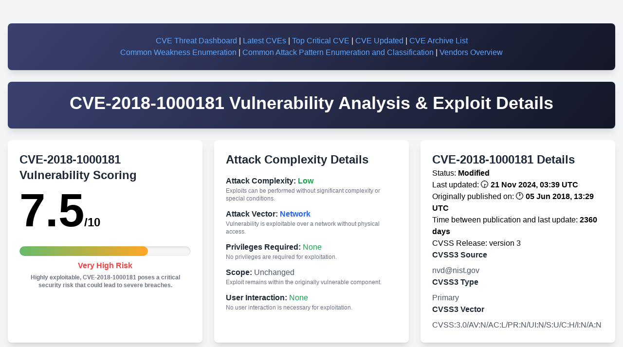

--- FILE ---
content_type: text/html; charset=utf-8
request_url: https://cve.akaoma.com/cve-2018-1000181
body_size: 25290
content:
<!DOCTYPE html>
<html lang="en">
<head>
  <!-- Google tag (gtag.js) -->
<script async src="https://www.googletagmanager.com/gtag/js?id=G-Q09GT3EKPZ"></script>
<script>
  window.dataLayer = window.dataLayer || [];
  function gtag(){dataLayer.push(arguments);}
  gtag('js', new Date());

  gtag('config', 'G-Q09GT3EKPZ');
</script>


  <title>CVE-2018-1000181 Security Vulnerability & Exploit Details</title>

  <meta charset="UTF-8">
  <meta name="viewport" content="width=device-width, initial-scale=1.0">
  <meta name="robots" content="index, follow">

  <!-- Open Graph Metadata -->
  <meta property="og:title" content="CVE-2018-1000181 Security Vulnerability Analysis & Exploit Details">
  <meta property="og:type" content="website">
  <meta property="og:url" content="https://cve.akaoma.com/cve-2018-1000181">
  <meta property="og:image" content="https://cve.akaoma.com/static/img/cve-preview.webp">
  <meta property="og:image:width" content="1200">
  <meta property="og:image:height" content="670">
  <meta property="og:description" content="Kitura 2.3.0 and earlier have an unintended read access to unauthorised files and folders that can be exploited by a crafted URL resulting in information disclosure.">

  <!-- Optional Open Graph Metadata for Additional Enhancement -->
  <meta property="og:site_name" content="CVE Vulnerabilities Database">
  <meta property="og:locale" content="en_US">

  <!-- Twitter Card Metadata -->
  <meta name="twitter:card" content="summary_large_image">
  <meta name="twitter:title" content="CVE-2018-1000181 Security Vulnerability Analysis & Exploit Details">
  <meta name="twitter:description" content="Kitura 2.3.0 and earlier have an unintended read access to unauthorised files and folders that can be exploited by a crafted URL resulting in information disclosure.">
  <meta name="twitter:image" content="https://cve.akaoma.com/static/img/cve-preview.webp">

  <link rel="icon" href="/static/img/favicon.svg" type="image/svg+xml">
  <link rel="icon" type="image/png" sizes="32x32" href="/static/img/favicon-32x32.png">
  <link rel="icon" type="image/png" sizes="16x16" href="/static/img/favicon-16x16.png">
  <link rel="apple-touch-icon" sizes="180x180" href="/static/img/apple-touch-icon.png">
  <link rel="icon" type="image/png" sizes="192x192" href="/static/img/android-chrome-192x192.png">
  <link rel="icon" type="image/png" sizes="512x512" href="/static/img/android-chrome-512x512.png">

  <link rel="canonical" href="https://cve.akaoma.com/cve-2018-1000181" />

  <link rel="stylesheet" type="text/css" href="/static/css/disttailwind.css" />
  <meta name="description" content="CVE-2018-1000181 - Kitura 2.3.0 and earlier have an unintended read access to unauthorised files and folders that can be exploited by a crafted…">


<script src="https://www.rgraph.net/libraries/RGraph.common.core.js" defer></script>
<script src="https://www.rgraph.net/libraries/RGraph.common.dynamic.js" defer></script>
<script src="https://www.rgraph.net/libraries/RGraph.bar.js" defer></script>
<script src="https://www.rgraph.net/libraries/RGraph.rose.js" defer></script>


  <script src="/static/js/matomo.js" async></script>

  <style>
    body {
      font-family: 'Open Sans', sans-serif;
    }

  </style>
</head>


<body class="bg-gray-100">
  <div class="container mx-auto px-4 py-12">


    <header class="bg-gradient text-white p-6 rounded-lg text-center shadow-lg mb-6">
  <nav>
    <p>
      <a href="/" class="text-blue-400 hover:underline">CVE Threat Dashboard</a> | 
      <a href="/latest-cves" class="text-blue-400 hover:underline">Latest CVEs</a> |
      <a href="/top-critical-cve" class="text-blue-400 hover:underline">Top Critical CVE</a> | 
      <a href="/recently-updated-cve" class="text-blue-400 hover:underline">CVE Updated</a> | 
      <a href="/cve-archive" class="text-blue-400 hover:underline">CVE Archive List</a>
    </p>
    <p>
      <a href="/cwe" class="text-blue-400 hover:underline">Common Weakness Enumeration</a> |
      <a href="/capec" class="text-blue-400 hover:underline">Common Attack Pattern Enumeration and Classification</a> |
      <a href="/vendor" class="text-blue-400 hover:underline">Vendors Overview</a>
    </p>
  </nav>
</header>


    <main>

    <div class="bg-gradient text-white p-6 rounded-lg shadow-lg text-center mb-6">
      <h1 class="text-4xl font-bold mb-2">CVE-2018-1000181 Vulnerability Analysis &amp; Exploit Details</h1>
    </div>


      <!-- CVE Scoring Cards -->
      <section class="grid grid-cols-1 md:grid-cols-3 gap-6 mb-6">
        <!-- Card 1: CVE Score -->
        <article class="bg-white p-6 rounded-lg shadow-lg">
          <h2 class="text-2xl font-bold text-gray-800">CVE-2018-1000181 
            <br>Vulnerability Scoring</h2>

          <p class="text-gray-600 mt-2">
            <div class="flex items-baseline">
              
                <div class="text-8xl font-bold">7.5</div>
                <div class="text-2xl font-bold">/10</div>
              
            </div>


<div class="score-container mt-4">
  
  <div class="progress-bar">
    <div class="progress" style="--progress: calc(75.0%);"></div>
  </div>
<div class="score-label mt-2 text-center">
  
    <span class="text-red-500 font-bold">Very High Risk</span>
    <p class="text-xs text-gray-500 mt-1">Highly exploitable, CVE-2018-1000181 poses a critical security risk that could lead to severe breaches.</p>

  
</div>


  
</div>

          </p>
        </article>








<!-- Card 2: Attack Complexity -->
<article class="bg-white p-6 rounded-lg shadow-lg">
  <h2 class="text-2xl font-bold text-gray-800">Attack Complexity Details</h2>
  <ul class="mt-4 space-y-3 text-gray-700">

    
      <!-- Attack Complexity -->
      <li>
        <span class="font-bold text-gray-800">Attack Complexity:</span>
        <span class="text-green-600 font-bold">
          Low
        </span>
        <div class="text-xs text-gray-500">
          
            Exploits can be performed without significant complexity or special conditions.
          
        </div>
      </li>

      <!-- Attack Vector -->
      <li>
        <span class="font-bold text-gray-800">Attack Vector:</span>
        <span class="text-blue-600 font-semibold">
          Network
        </span>
        <div class="text-xs text-gray-500">
          
            Vulnerability is exploitable over a network without physical access.
          
        </div>
      </li>

      <!-- Privileges Required -->
      <li>
        <span class="font-bold text-gray-800">Privileges Required:</span>
        <span class="text-green-600">
          
            None
          
        </span>
        <div class="text-xs text-gray-500">
          
            No privileges are required for exploitation.
          
        </div>
      </li>

      <!-- Scope -->
      <li>
        <span class="font-bold text-gray-800">Scope:</span>
        <span class="text-gray-600">
          Unchanged
        </span>
        <div class="text-xs text-gray-500">
          
            Exploit remains within the originally vulnerable component.
          
        </div>
      </li>

      <!-- User Interaction -->
      <li>
        <span class="font-bold text-gray-800">User Interaction:</span>
        <span class="text-green-600">
          
            None
          
        </span>
        <div class="text-xs text-gray-500">
          
            No user interaction is necessary for exploitation.
          
        </div>
      </li>

    
  </ul>
</article>






<!-- Card 3: Details -->
<article class="bg-white p-6 rounded-lg shadow-lg">
  <h2 class="text-2xl font-bold text-gray-800">CVE-2018-1000181 Details</h2>
<p class="text-2xl text-gray-300">
  
    <p>
    Status: <b>Modified</b>
    
  

  
    
      <p>
      Last updated: 🕞 <b>21 Nov 2024, 03:39 UTC</b>
      <br>
      Originally published on: 🕐 <b>05 Jun 2018, 13:29 UTC</b>
      
      
        </p><p>Time between publication and last update: <b>2360 days</b>
      
      </p>
    
  
</p>

<p>
 CVSS Release:
            
               version 3
            
</p>


        
          <h3 class="font-bold text-gray-800">CVSS3 Source</h3>
          <p class="text-gray-600 mt-2">nvd@nist.gov</p>
        

        
          <h3 class="font-bold text-gray-800">CVSS3 Type</h3>
          <p class="text-gray-600 mt-2">Primary</p>
        

        
          <h3 class="font-bold text-gray-800">CVSS3 Vector</h3>
          <p class="text-gray-600 mt-2">CVSS:3.0/AV:N/AC:L/PR:N/UI:N/S:U/C:H/I:N/A:N</p>
        


</article>

      </section>





      <!-- CVE Summary -->
      <section class="bg-white p-6 rounded-lg shadow-lg mb-6">
        <h2 class="text-2xl font-bold text-gray-800">CVE-2018-1000181 Vulnerability Summary</h2>
        <p class="text-gray-600 mt-2 text-container"><strong>CVE-2018-1000181:</strong> Kitura 2.3.0 and earlier have an unintended read access to unauthorised files and folders that can be exploited by a crafted URL resulting in information disclosure.</p>
      </section>

      <!-- JSON-LD Schema -->
      <script type="application/ld+json">
      {
        "@context": "https://schema.org",
        "@type": "Article",
        "headline": "CVE-2018-1000181",
        "image": ["https://cve.akaoma.com/static/img/favicon.svg"],
        "datePublished": "2018-06-05T13:29:00+00:00",
        "author": {
          "@type": "Organization",
          "name": "CVE Akaoma Cybersecurity",
          "url": "https://cve.akaoma.com",
          "location": {
            "@type": "Place",
            "address": {
              "@type": "PostalAddress",
              "addressLocality": "Paris",
              "addressCountry": "FR"
            }
          }
        },
        "description": "Kitura 2.3.0 and earlier have an unintended read access to unauthorised files and folders that can be exploited by a crafted URL resulting in information disclosure.",
        "keywords": "CVE, CVE-2018-1000181, vulnerability, cybersecurity, threats, cyber risks",
        "mainEntityOfPage": {
          "@type": "WebPage",
          "@id": "https://cve.akaoma.com/cve-2018-1000181"
        }
      }
      </script>


      <!-- Graph Section (Access / Impact / PolarArea) -->
      <section class="grid grid-cols-1 md:grid-cols-3 gap-6 mb-6">

        <!-- Graph 1: Access Complexity -->
<article class="bg-white p-6 rounded-lg shadow-lg">
  <h2 class="text-2xl font-bold text-gray-800">Assessing the Risk of CVE-2018-1000181</h2>
<!--  <p class="text-gray-600 leading-relaxed text-sm mb-4">
    Understanding the exploitability of CVE-2018-1000181 is crucial for security professionals. This vulnerability's severity depends on both attack complexity and the required privileges, affecting the feasibility of an attack. Immediate mitigation strategies, such as system patches and access control policies, should be considered.
  </p> -->
  
  <h3 class="text-xl font-bold text-gray-700">Access Complexity Graph</h3>
  <div class="chart-container">
<!--    <canvas id="accessBarChart" class="bar-chart"></canvas> -->
    <canvas id="accesscomplexity" width="350" height="260"></canvas>
  </div>

<p class="text-gray-600 leading-relaxed text-sm mb-4">
  The exploitability of CVE-2018-1000181 depends on two key factors: <strong>attack complexity</strong> (the level of effort required to execute an exploit) and <strong>privileges required</strong> (the access level an attacker needs).
</p>

  <h3 class="text-lg font-bold text-gray-700">Exploitability Analysis for CVE-2018-1000181</h3>
<p class="text-gray-600 text-sm">
    
        
            With low attack complexity and no required privileges, CVE-2018-1000181 is an easy target for cybercriminals. Organizations should prioritize immediate mitigation measures to prevent unauthorized access and data breaches.
        
    
    
</p>  
  <details class="mt-4">
    <summary class="text-lg font-bold text-gray-700 cursor-pointer">Understanding AC and PR</summary>
    <div class="text-gray-600 text-sm mt-2">
<p>A lower complexity and fewer privilege requirements make exploitation easier. Security teams should evaluate these aspects to determine the urgency of mitigation strategies, such as patch management and access control policies.</p>
      <p><strong>Attack Complexity (AC)</strong> measures the difficulty in executing an exploit. A high AC means that specific conditions must be met, making an attack more challenging, while a low AC means the vulnerability can be exploited with minimal effort.</p>
      <p><strong>Privileges Required (PR)</strong> determine the level of system access necessary for an attack. Vulnerabilities requiring no privileges are more accessible to attackers, whereas high privilege requirements limit exploitation to authorized users with elevated access.</p>
    </div>
  </details>

  </article>


        <!-- Graph 2: Base/Impact/Exploitability (Polar) -->
        <article class="bg-white p-6 rounded-lg shadow-lg">
          <h3 class="text-2xl font-bold text-gray-800">CVSS Score Breakdown Chart</h3>
          <div class="chart-main-container">
            <canvas id="cvssscore" width="350" height="260"></canvas>
          </div>
            <p class="text-gray-600 leading-relaxed mb-4 text-sm">
                Above is the CVSS Sub-score Breakdown for CVE-2018-1000181, illustrating
                how Base, Impact, and Exploitability factors combine to form the overall
                severity rating. A higher sub-score typically indicates a more severe
                or easier-to-exploit vulnerability.
            </p>
        </article>


        <!-- Graph 3: Impact Analysis -->
        <article class="bg-white p-6 rounded-lg shadow-lg">
          <h3 class="text-2xl font-bold text-gray-800">CIA Impact Analysis</h3>
          <div class="chart-container">
            <canvas id="impactanalysis" width="350" height="260"></canvas>
          </div>
            <p class="text-gray-600 leading-relaxed mb-4 text-sm">
                Below is the Impact Analysis for CVE-2018-1000181, showing how
                Confidentiality, Integrity, and Availability might be affected
                if the vulnerability is exploited. Higher values usually signal
                greater potential damage.
            </p>

  <ul class="mt-4 space-y-3 text-gray-700">

    
      <!-- Confidentiality -->
      <li>
        <span class="font-bold text-gray-800">Confidentiality:</span>
        <span class="text-red-600 font-bold">
          
            High
          
        </span>
        <div class="text-xs text-gray-500">
          
            Exploiting <strong>CVE-2018-1000181</strong> can result in unauthorized access to sensitive data, severely compromising data privacy.
          
        </div>
      </li>

      <!-- Integrity -->
      <li>
        <span class="font-bold text-gray-800">Integrity:</span>
        <span class="text-green-600">
          
            None
          
        </span>
        <div class="text-xs text-gray-500">
          
            <strong>CVE-2018-1000181</strong> poses no threat to data integrity.
          
        </div>
      </li>

      <!-- Availability -->
      <li>
        <span class="font-bold text-gray-800">Availability:</span>
        <span class="text-green-600">
          
            None
          
        </span>
        <div class="text-xs text-gray-500">
          
            <strong>CVE-2018-1000181</strong> does not impact system availability.
          
        </div>
      </li>

    
  </ul>


        </article>
      </section>






      <!-- EPSS Section -->
      
      
        
        
          
          <section class="bg-white p-6 rounded-lg shadow-lg mb-6">
            <h2 class="text-2xl font-bold text-gray-800">Exploit Prediction Scoring System (EPSS)</h2>
            <p class="text-gray-600 mt-2">
              The EPSS score estimates the probability that this vulnerability will be exploited in the near future.
            </p>
            <p class="text-gray-600 mt-2">
              <strong>EPSS Score:</strong> 0.172%
              <small class="text-gray-500">(probability of exploit)</small>
            </p>

            
            
              
              
                
                
                  
                  <p class="text-gray-600 mt-2">
                    <strong>EPSS Percentile:</strong> 55.44%
                    <small class="text-gray-500">(lower percentile = lower relative risk)</small><br>
                    
                    This vulnerability is less risky than approximately 44.56% of others.
                  </p>
                
              
            
          </section>
        
      

      <!-- Detailed Info & References -->
      <section class="bg-white p-6 rounded-lg shadow-lg mb-12">
        <h2 class="text-2xl font-bold mb-4">CVE-2018-1000181 References</h2>

        
          <h3 class="text-2xl font-bold text-gray-800">External References</h3>
          <ul class="mt-4 space-y-2">
            
              <li class="text-gray-600"><a href="https://github.com/IBM-Swift/Kitura/pull/1278" target="_blank" rel="nofollow">https://github.com/IBM-Swift/Kitura/pull/1278</a></li>
            
              <li class="text-gray-600"><a href="https://github.com/IBM-Swift/Kitura/pull/1278" target="_blank" rel="nofollow">https://github.com/IBM-Swift/Kitura/pull/1278</a></li>
            
          </ul>
        

        
          <h3 class="text-2xl font-bold text-gray-800">CWE Common Weakness Enumeration</h3>
          
            <a class="mybutton" href="/cwe/cwe-200" title="CWE-200">CWE-200</a>
          
        

        
          <h3 class="text-2xl font-bold text-gray-800">CAPEC Common Attack Pattern Enumeration and Classification</h3>
          <ul class="mt-4 space-y-2">
            
              <li class="text-gray-600 text-container">
                <a href="/capec/capec-116" class="mybutton" title="View details for CAPEC-116">
                  Excavation CAPEC-116
                </a>
                An adversary actively probes the target in a manner that is designed to solicit information that could be leveraged for malicious purposes.
              </li>
            
              <li class="text-gray-600 text-container">
                <a href="/capec/capec-13" class="mybutton" title="View details for CAPEC-13">
                  Subverting Environment Variable Values CAPEC-13
                </a>
                The adversary directly or indirectly modifies environment variables used by or controlling the target software. The adversary&#39;s goal is to cause the target software to deviate from its expected operation in a manner that benefits the adversary.
              </li>
            
              <li class="text-gray-600 text-container">
                <a href="/capec/capec-169" class="mybutton" title="View details for CAPEC-169">
                  Footprinting CAPEC-169
                </a>
                An adversary engages in probing and exploration activities to identify constituents and properties of the target.
              </li>
            
              <li class="text-gray-600 text-container">
                <a href="/capec/capec-22" class="mybutton" title="View details for CAPEC-22">
                  Exploiting Trust in Client CAPEC-22
                </a>
                An attack of this type exploits vulnerabilities in client/server communication channel authentication and data integrity. It leverages the implicit trust a server places in the client, or more importantly, that which the server believes is the client. An attacker executes this type of attack by communicating directly with the server where the server believes it is communicating only with a valid client. There are numerous variations of this type of attack.
              </li>
            
              <li class="text-gray-600 text-container">
                <a href="/capec/capec-224" class="mybutton" title="View details for CAPEC-224">
                  Fingerprinting CAPEC-224
                </a>
                An adversary compares output from a target system to known indicators that uniquely identify specific details about the target. Most commonly, fingerprinting is done to determine operating system and application versions. Fingerprinting can be done passively as well as actively. Fingerprinting by itself is not usually detrimental to the target. However, the information gathered through fingerprinting often enables an adversary to discover existing weaknesses in the target.
              </li>
            
              <li class="text-gray-600 text-container">
                <a href="/capec/capec-285" class="mybutton" title="View details for CAPEC-285">
                  ICMP Echo Request Ping CAPEC-285
                </a>
                An adversary sends out an ICMP Type 8 Echo Request, commonly known as a &#39;Ping&#39;, in order to determine if a target system is responsive. If the request is not blocked by a firewall or ACL, the target host will respond with an ICMP Type 0 Echo Reply datagram. This type of exchange is usually referred to as a &#39;Ping&#39; due to the Ping utility present in almost all operating systems. Ping, as commonly implemented, allows a user to test for alive hosts, measure round-trip time, and measure the percentage of packet loss.
              </li>
            
              <li class="text-gray-600 text-container">
                <a href="/capec/capec-287" class="mybutton" title="View details for CAPEC-287">
                  TCP SYN Scan CAPEC-287
                </a>
                An adversary uses a SYN scan to determine the status of ports on the remote target. SYN scanning is the most common type of port scanning that is used because of its many advantages and few drawbacks. As a result, novice attackers tend to overly rely on the SYN scan while performing system reconnaissance. As a scanning method, the primary advantages of SYN scanning are its universality and speed.
              </li>
            
              <li class="text-gray-600 text-container">
                <a href="/capec/capec-290" class="mybutton" title="View details for CAPEC-290">
                  Enumerate Mail Exchange (MX) Records CAPEC-290
                </a>
                An adversary enumerates the MX records for a given via a DNS query. This type of information gathering returns the names of mail servers on the network. Mail servers are often not exposed to the Internet but are located within the DMZ of a network protected by a firewall. A side effect of this configuration is that enumerating the MX records for an organization my reveal the IP address of the firewall or possibly other internal systems. Attackers often resort to MX record enumeration when a DNS Zone Transfer is not possible.
              </li>
            
              <li class="text-gray-600 text-container">
                <a href="/capec/capec-291" class="mybutton" title="View details for CAPEC-291">
                  DNS Zone Transfers CAPEC-291
                </a>
                An attacker exploits a DNS misconfiguration that permits a ZONE transfer. Some external DNS servers will return a list of IP address and valid hostnames. Under certain conditions, it may even be possible to obtain Zone data about the organization&#39;s internal network. When successful the attacker learns valuable information about the topology of the target organization, including information about particular servers, their role within the IT structure, and possibly information about the operating systems running upon the network. This is configuration dependent behavior so it may also be required to search out multiple DNS servers while attempting to find one with ZONE transfers allowed.
              </li>
            
              <li class="text-gray-600 text-container">
                <a href="/capec/capec-292" class="mybutton" title="View details for CAPEC-292">
                  Host Discovery CAPEC-292
                </a>
                An adversary sends a probe to an IP address to determine if the host is alive. Host discovery is one of the earliest phases of network reconnaissance. The adversary usually starts with a range of IP addresses belonging to a target network and uses various methods to determine if a host is present at that IP address. Host discovery is usually referred to as &#39;Ping&#39; scanning using a sonar analogy. The goal is to send a packet through to the IP address and solicit a response from the host. As such, a &#39;ping&#39; can be virtually any crafted packet whatsoever, provided the adversary can identify a functional host based on its response. An attack of this nature is usually carried out with a &#39;ping sweep,&#39; where a particular kind of ping is sent to a range of IP addresses.
              </li>
            
              <li class="text-gray-600 text-container">
                <a href="/capec/capec-293" class="mybutton" title="View details for CAPEC-293">
                  Traceroute Route Enumeration CAPEC-293
                </a>
                An adversary uses a traceroute utility to map out the route which data flows through the network in route to a target destination. Tracerouting can allow the adversary to construct a working topology of systems and routers by listing the systems through which data passes through on their way to the targeted machine. This attack can return varied results depending upon the type of traceroute that is performed. Traceroute works by sending packets to a target while incrementing the Time-to-Live field in the packet header. As the packet traverses each hop along its way to the destination, its TTL expires generating an ICMP diagnostic message that identifies where the packet expired. Traditional techniques for tracerouting involved the use of ICMP and UDP, but as more firewalls began to filter ingress ICMP, methods of traceroute using TCP were developed.
              </li>
            
              <li class="text-gray-600 text-container">
                <a href="/capec/capec-294" class="mybutton" title="View details for CAPEC-294">
                  ICMP Address Mask Request CAPEC-294
                </a>
                An adversary sends an ICMP Type 17 Address Mask Request to gather information about a target&#39;s networking configuration. ICMP Address Mask Requests are defined by RFC-950, &#34;Internet Standard Subnetting Procedure.&#34; An Address Mask Request is an ICMP type 17 message that triggers a remote system to respond with a list of its related subnets, as well as its default gateway and broadcast address via an ICMP type 18 Address Mask Reply datagram. Gathering this type of information helps the adversary plan router-based attacks as well as denial-of-service attacks against the broadcast address.
              </li>
            
              <li class="text-gray-600 text-container">
                <a href="/capec/capec-295" class="mybutton" title="View details for CAPEC-295">
                  Timestamp Request CAPEC-295
                </a>
                This pattern of attack leverages standard requests to learn the exact time associated with a target system. An adversary may be able to use the timestamp returned from the target to attack time-based security algorithms, such as random number generators, or time-based authentication mechanisms.
              </li>
            
              <li class="text-gray-600 text-container">
                <a href="/capec/capec-296" class="mybutton" title="View details for CAPEC-296">
                  ICMP Information Request CAPEC-296
                </a>
                An adversary sends an ICMP Information Request to a host to determine if it will respond to this deprecated mechanism. ICMP Information Requests are a deprecated message type. Information Requests were originally used for diskless machines to automatically obtain their network configuration, but this message type has been superseded by more robust protocol implementations like DHCP.
              </li>
            
              <li class="text-gray-600 text-container">
                <a href="/capec/capec-297" class="mybutton" title="View details for CAPEC-297">
                  TCP ACK Ping CAPEC-297
                </a>
                An adversary sends a TCP segment with the ACK flag set to a remote host for the purpose of determining if the host is alive. This is one of several TCP &#39;ping&#39; types. The RFC 793 expected behavior for a service is to respond with a RST &#39;reset&#39; packet to any unsolicited ACK segment that is not part of an existing connection. So by sending an ACK segment to a port, the adversary can identify that the host is alive by looking for a RST packet. Typically, a remote server will respond with a RST regardless of whether a port is open or closed. In this way, TCP ACK pings cannot discover the state of a remote port because the behavior is the same in either case. The firewall will look up the ACK packet in its state-table and discard the segment because it does not correspond to any active connection. A TCP ACK Ping can be used to discover if a host is alive via RST response packets sent from the host.
              </li>
            
              <li class="text-gray-600 text-container">
                <a href="/capec/capec-298" class="mybutton" title="View details for CAPEC-298">
                  UDP Ping CAPEC-298
                </a>
                An adversary sends a UDP datagram to the remote host to determine if the host is alive. If a UDP datagram is sent to an open UDP port there is very often no response, so a typical strategy for using a UDP ping is to send the datagram to a random high port on the target. The goal is to solicit an &#39;ICMP port unreachable&#39; message from the target, indicating that the host is alive. UDP pings are useful because some firewalls are not configured to block UDP datagrams sent to strange or typically unused ports, like ports in the 65K range. Additionally, while some firewalls may filter incoming ICMP, weaknesses in firewall rule-sets may allow certain types of ICMP (host unreachable, port unreachable) which are useful for UDP ping attempts.
              </li>
            
              <li class="text-gray-600 text-container">
                <a href="/capec/capec-299" class="mybutton" title="View details for CAPEC-299">
                  TCP SYN Ping CAPEC-299
                </a>
                An adversary uses TCP SYN packets as a means towards host discovery. Typical RFC 793 behavior specifies that when a TCP port is open, a host must respond to an incoming SYN &#34;synchronize&#34; packet by completing stage two of the &#39;three-way handshake&#39; - by sending an SYN/ACK in response. When a port is closed, RFC 793 behavior is to respond with a RST &#34;reset&#34; packet. This behavior can be used to &#39;ping&#39; a target to see if it is alive by sending a TCP SYN packet to a port and then looking for a RST or an ACK packet in response.
              </li>
            
              <li class="text-gray-600 text-container">
                <a href="/capec/capec-300" class="mybutton" title="View details for CAPEC-300">
                  Port Scanning CAPEC-300
                </a>
                An adversary uses a combination of techniques to determine the state of the ports on a remote target. Any service or application available for TCP or UDP networking will have a port open for communications over the network.
              </li>
            
              <li class="text-gray-600 text-container">
                <a href="/capec/capec-301" class="mybutton" title="View details for CAPEC-301">
                  TCP Connect Scan CAPEC-301
                </a>
                An adversary uses full TCP connection attempts to determine if a port is open on the target system. The scanning process involves completing a &#39;three-way handshake&#39; with a remote port, and reports the port as closed if the full handshake cannot be established. An advantage of TCP connect scanning is that it works against any TCP/IP stack.
              </li>
            
              <li class="text-gray-600 text-container">
                <a href="/capec/capec-302" class="mybutton" title="View details for CAPEC-302">
                  TCP FIN Scan CAPEC-302
                </a>
                An adversary uses a TCP FIN scan to determine if ports are closed on the target machine. This scan type is accomplished by sending TCP segments with the FIN bit set in the packet header. The RFC 793 expected behavior is that any TCP segment with an out-of-state Flag sent to an open port is discarded, whereas segments with out-of-state flags sent to closed ports should be handled with a RST in response. This behavior should allow the adversary to scan for closed ports by sending certain types of rule-breaking packets (out of sync or disallowed by the TCB) and detect closed ports via RST packets.
              </li>
            
              <li class="text-gray-600 text-container">
                <a href="/capec/capec-303" class="mybutton" title="View details for CAPEC-303">
                  TCP Xmas Scan CAPEC-303
                </a>
                An adversary uses a TCP XMAS scan to determine if ports are closed on the target machine. This scan type is accomplished by sending TCP segments with all possible flags set in the packet header, generating packets that are illegal based on RFC 793. The RFC 793 expected behavior is that any TCP segment with an out-of-state Flag sent to an open port is discarded, whereas segments with out-of-state flags sent to closed ports should be handled with a RST in response. This behavior should allow an attacker to scan for closed ports by sending certain types of rule-breaking packets (out of sync or disallowed by the TCB) and detect closed ports via RST packets.
              </li>
            
              <li class="text-gray-600 text-container">
                <a href="/capec/capec-304" class="mybutton" title="View details for CAPEC-304">
                  TCP Null Scan CAPEC-304
                </a>
                An adversary uses a TCP NULL scan to determine if ports are closed on the target machine. This scan type is accomplished by sending TCP segments with no flags in the packet header, generating packets that are illegal based on RFC 793. The RFC 793 expected behavior is that any TCP segment with an out-of-state Flag sent to an open port is discarded, whereas segments with out-of-state flags sent to closed ports should be handled with a RST in response. This behavior should allow an attacker to scan for closed ports by sending certain types of rule-breaking packets (out of sync or disallowed by the TCB) and detect closed ports via RST packets.
              </li>
            
              <li class="text-gray-600 text-container">
                <a href="/capec/capec-305" class="mybutton" title="View details for CAPEC-305">
                  TCP ACK Scan CAPEC-305
                </a>
                An adversary uses TCP ACK segments to gather information about firewall or ACL configuration. The purpose of this type of scan is to discover information about filter configurations rather than port state. This type of scanning is rarely useful alone, but when combined with SYN scanning, gives a more complete picture of the type of firewall rules that are present.
              </li>
            
              <li class="text-gray-600 text-container">
                <a href="/capec/capec-306" class="mybutton" title="View details for CAPEC-306">
                  TCP Window Scan CAPEC-306
                </a>
                An adversary engages in TCP Window scanning to analyze port status and operating system type. TCP Window scanning uses the ACK scanning method but examine the TCP Window Size field of response RST packets to make certain inferences. While TCP Window Scans are fast and relatively stealthy, they work against fewer TCP stack implementations than any other type of scan. Some operating systems return a positive TCP window size when a RST packet is sent from an open port, and a negative value when the RST originates from a closed port. TCP Window scanning is one of the most complex scan types, and its results are difficult to interpret. Window scanning alone rarely yields useful information, but when combined with other types of scanning is more useful. It is a generally more reliable means of making inference about operating system versions than port status.
              </li>
            
              <li class="text-gray-600 text-container">
                <a href="/capec/capec-307" class="mybutton" title="View details for CAPEC-307">
                  TCP RPC Scan CAPEC-307
                </a>
                An adversary scans for RPC services listing on a Unix/Linux host.
              </li>
            
              <li class="text-gray-600 text-container">
                <a href="/capec/capec-308" class="mybutton" title="View details for CAPEC-308">
                  UDP Scan CAPEC-308
                </a>
                An adversary engages in UDP scanning to gather information about UDP port status on the target system. UDP scanning methods involve sending a UDP datagram to the target port and looking for evidence that the port is closed. Open UDP ports usually do not respond to UDP datagrams as there is no stateful mechanism within the protocol that requires building or establishing a session. Responses to UDP datagrams are therefore application specific and cannot be relied upon as a method of detecting an open port. UDP scanning relies heavily upon ICMP diagnostic messages in order to determine the status of a remote port.
              </li>
            
              <li class="text-gray-600 text-container">
                <a href="/capec/capec-309" class="mybutton" title="View details for CAPEC-309">
                  Network Topology Mapping CAPEC-309
                </a>
                An adversary engages in scanning activities to map network nodes, hosts, devices, and routes. Adversaries usually perform this type of network reconnaissance during the early stages of attack against an external network. Many types of scanning utilities are typically employed, including ICMP tools, network mappers, port scanners, and route testing utilities such as traceroute.
              </li>
            
              <li class="text-gray-600 text-container">
                <a href="/capec/capec-310" class="mybutton" title="View details for CAPEC-310">
                  Scanning for Vulnerable Software CAPEC-310
                </a>
                An attacker engages in scanning activity to find vulnerable software versions or types, such as operating system versions or network services. Vulnerable or exploitable network configurations, such as improperly firewalled systems, or misconfigured systems in the DMZ or external network, provide windows of opportunity for an attacker. Common types of vulnerable software include unpatched operating systems or services (e.g FTP, Telnet, SMTP, SNMP) running on open ports that the attacker has identified. Attackers usually begin probing for vulnerable software once the external network has been port scanned and potential targets have been revealed.
              </li>
            
              <li class="text-gray-600 text-container">
                <a href="/capec/capec-312" class="mybutton" title="View details for CAPEC-312">
                  Active OS Fingerprinting CAPEC-312
                </a>
                An adversary engages in activity to detect the operating system or firmware version of a remote target by interrogating a device, server, or platform with a probe designed to solicit behavior that will reveal information about the operating systems or firmware in the environment. Operating System detection is possible because implementations of common protocols (Such as IP or TCP) differ in distinct ways. While the implementation differences are not sufficient to &#39;break&#39; compatibility with the protocol the differences are detectable because the target will respond in unique ways to specific probing activity that breaks the semantic or logical rules of packet construction for a protocol. Different operating systems will have a unique response to the anomalous input, providing the basis to fingerprint the OS behavior. This type of OS fingerprinting can distinguish between operating system types and versions.
              </li>
            
              <li class="text-gray-600 text-container">
                <a href="/capec/capec-313" class="mybutton" title="View details for CAPEC-313">
                  Passive OS Fingerprinting CAPEC-313
                </a>
                An adversary engages in activity to detect the version or type of OS software in a an environment by passively monitoring communication between devices, nodes, or applications. Passive techniques for operating system detection send no actual probes to a target, but monitor network or client-server communication between nodes in order to identify operating systems based on observed behavior as compared to a database of known signatures or values. While passive OS fingerprinting is not usually as reliable as active methods, it is generally better able to evade detection.
              </li>
            
              <li class="text-gray-600 text-container">
                <a href="/capec/capec-317" class="mybutton" title="View details for CAPEC-317">
                  IP ID Sequencing Probe CAPEC-317
                </a>
                This OS fingerprinting probe analyzes the IP &#39;ID&#39; field sequence number generation algorithm of a remote host. Operating systems generate IP &#39;ID&#39; numbers differently, allowing an attacker to identify the operating system of the host by examining how is assigns ID numbers when generating response packets. RFC 791 does not specify how ID numbers are chosen or their ranges, so ID sequence generation differs from implementation to implementation. There are two kinds of IP &#39;ID&#39; sequence number analysis - IP &#39;ID&#39; Sequencing: analyzing the IP &#39;ID&#39; sequence generation algorithm for one protocol used by a host and Shared IP &#39;ID&#39; Sequencing: analyzing the packet ordering via IP &#39;ID&#39; values spanning multiple protocols, such as between ICMP and TCP.
              </li>
            
              <li class="text-gray-600 text-container">
                <a href="/capec/capec-318" class="mybutton" title="View details for CAPEC-318">
                  IP &#39;ID&#39; Echoed Byte-Order Probe CAPEC-318
                </a>
                This OS fingerprinting probe tests to determine if the remote host echoes back the IP &#39;ID&#39; value from the probe packet. An attacker sends a UDP datagram with an arbitrary IP &#39;ID&#39; value to a closed port on the remote host to observe the manner in which this bit is echoed back in the ICMP error message. The identification field (ID) is typically utilized for reassembling a fragmented packet. Some operating systems or router firmware reverse the bit order of the ID field when echoing the IP Header portion of the original datagram within an ICMP error message.
              </li>
            
              <li class="text-gray-600 text-container">
                <a href="/capec/capec-319" class="mybutton" title="View details for CAPEC-319">
                  IP (DF) &#39;Don&#39;t Fragment Bit&#39; Echoing Probe CAPEC-319
                </a>
                This OS fingerprinting probe tests to determine if the remote host echoes back the IP &#39;DF&#39; (Don&#39;t Fragment) bit in a response packet. An attacker sends a UDP datagram with the DF bit set to a closed port on the remote host to observe whether the &#39;DF&#39; bit is set in the response packet. Some operating systems will echo the bit in the ICMP error message while others will zero out the bit in the response packet.
              </li>
            
              <li class="text-gray-600 text-container">
                <a href="/capec/capec-320" class="mybutton" title="View details for CAPEC-320">
                  TCP Timestamp Probe CAPEC-320
                </a>
                This OS fingerprinting probe examines the remote server&#39;s implementation of TCP timestamps. Not all operating systems implement timestamps within the TCP header, but when timestamps are used then this provides the attacker with a means to guess the operating system of the target. The attacker begins by probing any active TCP service in order to get response which contains a TCP timestamp. Different Operating systems update the timestamp value using different intervals. This type of analysis is most accurate when multiple timestamp responses are received and then analyzed. TCP timestamps can be found in the TCP Options field of the TCP header.
              </li>
            
              <li class="text-gray-600 text-container">
                <a href="/capec/capec-321" class="mybutton" title="View details for CAPEC-321">
                  TCP Sequence Number Probe CAPEC-321
                </a>
                This OS fingerprinting probe tests the target system&#39;s assignment of TCP sequence numbers. One common way to test TCP Sequence Number generation is to send a probe packet to an open port on the target and then compare the how the Sequence Number generated by the target relates to the Acknowledgement Number in the probe packet. Different operating systems assign Sequence Numbers differently, so a fingerprint of the operating system can be obtained by categorizing the relationship between the acknowledgement number and sequence number as follows: 1) the Sequence Number generated by the target is Zero, 2) the Sequence Number generated by the target is the same as the acknowledgement number in the probe, 3) the Sequence Number generated by the target is the acknowledgement number plus one, or 4) the Sequence Number is any other non-zero number.
              </li>
            
              <li class="text-gray-600 text-container">
                <a href="/capec/capec-322" class="mybutton" title="View details for CAPEC-322">
                  TCP (ISN) Greatest Common Divisor Probe CAPEC-322
                </a>
                This OS fingerprinting probe sends a number of TCP SYN packets to an open port of a remote machine. The Initial Sequence Number (ISN) in each of the SYN/ACK response packets is analyzed to determine the smallest number that the target host uses when incrementing sequence numbers. This information can be useful for identifying an operating system because particular operating systems and versions increment sequence numbers using different values. The result of the analysis is then compared against a database of OS behaviors to determine the OS type and/or version.
              </li>
            
              <li class="text-gray-600 text-container">
                <a href="/capec/capec-323" class="mybutton" title="View details for CAPEC-323">
                  TCP (ISN) Counter Rate Probe CAPEC-323
                </a>
                This OS detection probe measures the average rate of initial sequence number increments during a period of time. Sequence numbers are incremented using a time-based algorithm and are susceptible to a timing analysis that can determine the number of increments per unit time. The result of this analysis is then compared against a database of operating systems and versions to determine likely operation system matches.
              </li>
            
              <li class="text-gray-600 text-container">
                <a href="/capec/capec-324" class="mybutton" title="View details for CAPEC-324">
                  TCP (ISN) Sequence Predictability Probe CAPEC-324
                </a>
                This type of operating system probe attempts to determine an estimate for how predictable the sequence number generation algorithm is for a remote host. Statistical techniques, such as standard deviation, can be used to determine how predictable the sequence number generation is for a system. This result can then be compared to a database of operating system behaviors to determine a likely match for operating system and version.
              </li>
            
              <li class="text-gray-600 text-container">
                <a href="/capec/capec-325" class="mybutton" title="View details for CAPEC-325">
                  TCP Congestion Control Flag (ECN) Probe CAPEC-325
                </a>
                This OS fingerprinting probe checks to see if the remote host supports explicit congestion notification (ECN) messaging. ECN messaging was designed to allow routers to notify a remote host when signal congestion problems are occurring. Explicit Congestion Notification messaging is defined by RFC 3168. Different operating systems and versions may or may not implement ECN notifications, or may respond uniquely to particular ECN flag types.
              </li>
            
              <li class="text-gray-600 text-container">
                <a href="/capec/capec-326" class="mybutton" title="View details for CAPEC-326">
                  TCP Initial Window Size Probe CAPEC-326
                </a>
                This OS fingerprinting probe checks the initial TCP Window size. TCP stacks limit the range of sequence numbers allowable within a session to maintain the &#34;connected&#34; state within TCP protocol logic. The initial window size specifies a range of acceptable sequence numbers that will qualify as a response to an ACK packet within a session. Various operating systems use different Initial window sizes. The initial window size can be sampled by establishing an ordinary TCP connection.
              </li>
            
              <li class="text-gray-600 text-container">
                <a href="/capec/capec-327" class="mybutton" title="View details for CAPEC-327">
                  TCP Options Probe CAPEC-327
                </a>
                This OS fingerprinting probe analyzes the type and order of any TCP header options present within a response segment. Most operating systems use unique ordering and different option sets when options are present. RFC 793 does not specify a required order when options are present, so different implementations use unique ways of ordering or structuring TCP options. TCP options can be generated by ordinary TCP traffic.
              </li>
            
              <li class="text-gray-600 text-container">
                <a href="/capec/capec-328" class="mybutton" title="View details for CAPEC-328">
                  TCP &#39;RST&#39; Flag Checksum Probe CAPEC-328
                </a>
                This OS fingerprinting probe performs a checksum on any ASCII data contained within the data portion or a RST packet. Some operating systems will report a human-readable text message in the payload of a &#39;RST&#39; (reset) packet when specific types of connection errors occur. RFC 1122 allows text payloads within reset packets but not all operating systems or routers implement this functionality.
              </li>
            
              <li class="text-gray-600 text-container">
                <a href="/capec/capec-329" class="mybutton" title="View details for CAPEC-329">
                  ICMP Error Message Quoting Probe CAPEC-329
                </a>
                An adversary uses a technique to generate an ICMP Error message (Port Unreachable, Destination Unreachable, Redirect, Source Quench, Time Exceeded, Parameter Problem) from a target and then analyze the amount of data returned or &#34;Quoted&#34; from the originating request that generated the ICMP error message.
              </li>
            
              <li class="text-gray-600 text-container">
                <a href="/capec/capec-330" class="mybutton" title="View details for CAPEC-330">
                  ICMP Error Message Echoing Integrity Probe CAPEC-330
                </a>
                An adversary uses a technique to generate an ICMP Error message (Port Unreachable, Destination Unreachable, Redirect, Source Quench, Time Exceeded, Parameter Problem) from a target and then analyze the integrity of data returned or &#34;Quoted&#34; from the originating request that generated the error message.
              </li>
            
              <li class="text-gray-600 text-container">
                <a href="/capec/capec-472" class="mybutton" title="View details for CAPEC-472">
                  Browser Fingerprinting CAPEC-472
                </a>
                An attacker carefully crafts small snippets of Java Script to efficiently detect the type of browser the potential victim is using. Many web-based attacks need prior knowledge of the web browser including the version of browser to ensure successful exploitation of a vulnerability. Having this knowledge allows an attacker to target the victim with attacks that specifically exploit known or zero day weaknesses in the type and version of the browser used by the victim. Automating this process via Java Script as a part of the same delivery system used to exploit the browser is considered more efficient as the attacker can supply a browser fingerprinting method and integrate it with exploit code, all contained in Java Script and in response to the same web page request by the browser.
              </li>
            
              <li class="text-gray-600 text-container">
                <a href="/capec/capec-497" class="mybutton" title="View details for CAPEC-497">
                  File Discovery CAPEC-497
                </a>
                An adversary engages in probing and exploration activities to determine if common key files exists. Such files often contain configuration and security parameters of the targeted application, system or network. Using this knowledge may often pave the way for more damaging attacks.
              </li>
            
              <li class="text-gray-600 text-container">
                <a href="/capec/capec-508" class="mybutton" title="View details for CAPEC-508">
                  Shoulder Surfing CAPEC-508
                </a>
                In a shoulder surfing attack, an adversary observes an unaware individual&#39;s keystrokes, screen content, or conversations with the goal of obtaining sensitive information. One motive for this attack is to obtain sensitive information about the target for financial, personal, political, or other gains. From an insider threat perspective, an additional motive could be to obtain system/application credentials or cryptographic keys. Shoulder surfing attacks are accomplished by observing the content &#34;over the victim&#39;s shoulder&#34;, as implied by the name of this attack.
              </li>
            
              <li class="text-gray-600 text-container">
                <a href="/capec/capec-573" class="mybutton" title="View details for CAPEC-573">
                  Process Footprinting CAPEC-573
                </a>
                An adversary exploits functionality meant to identify information about the currently running processes on the target system to an authorized user. By knowing what processes are running on the target system, the adversary can learn about the target environment as a means towards further malicious behavior.
              </li>
            
              <li class="text-gray-600 text-container">
                <a href="/capec/capec-574" class="mybutton" title="View details for CAPEC-574">
                  Services Footprinting CAPEC-574
                </a>
                An adversary exploits functionality meant to identify information about the services on the target system to an authorized user. By knowing what services are registered on the target system, the adversary can learn about the target environment as a means towards further malicious behavior. Depending on the operating system, commands that can obtain services information include &#34;sc&#34; and &#34;tasklist/svc&#34; using Tasklist, and &#34;net start&#34; using Net.
              </li>
            
              <li class="text-gray-600 text-container">
                <a href="/capec/capec-575" class="mybutton" title="View details for CAPEC-575">
                  Account Footprinting CAPEC-575
                </a>
                An adversary exploits functionality meant to identify information about the domain accounts and their permissions on the target system to an authorized user. By knowing what accounts are registered on the target system, the adversary can inform further and more targeted malicious behavior. Example Windows commands which can acquire this information are: &#34;net user&#34; and &#34;dsquery&#34;.
              </li>
            
              <li class="text-gray-600 text-container">
                <a href="/capec/capec-576" class="mybutton" title="View details for CAPEC-576">
                  Group Permission Footprinting CAPEC-576
                </a>
                An adversary exploits functionality meant to identify information about user groups and their permissions on the target system to an authorized user. By knowing what users/permissions are registered on the target system, the adversary can inform further and more targeted malicious behavior. An example Windows command which can list local groups is &#34;net localgroup&#34;.
              </li>
            
              <li class="text-gray-600 text-container">
                <a href="/capec/capec-577" class="mybutton" title="View details for CAPEC-577">
                  Owner Footprinting CAPEC-577
                </a>
                An adversary exploits functionality meant to identify information about the primary users on the target system to an authorized user. They may do this, for example, by reviewing logins or file modification times. By knowing what owners use the target system, the adversary can inform further and more targeted malicious behavior. An example Windows command that may accomplish this is &#34;dir /A ntuser.dat&#34;. Which will display the last modified time of a user&#39;s ntuser.dat file when run within the root folder of a user. This time is synonymous with the last time that user was logged in.
              </li>
            
              <li class="text-gray-600 text-container">
                <a href="/capec/capec-59" class="mybutton" title="View details for CAPEC-59">
                  Session Credential Falsification through Prediction CAPEC-59
                </a>
                This attack targets predictable session ID in order to gain privileges. The attacker can predict the session ID used during a transaction to perform spoofing and session hijacking.
              </li>
            
              <li class="text-gray-600 text-container">
                <a href="/capec/capec-60" class="mybutton" title="View details for CAPEC-60">
                  Reusing Session IDs (aka Session Replay) CAPEC-60
                </a>
                This attack targets the reuse of valid session ID to spoof the target system in order to gain privileges. The attacker tries to reuse a stolen session ID used previously during a transaction to perform spoofing and session hijacking. Another name for this type of attack is Session Replay.
              </li>
            
              <li class="text-gray-600 text-container">
                <a href="/capec/capec-616" class="mybutton" title="View details for CAPEC-616">
                  Establish Rogue Location CAPEC-616
                </a>
                An adversary provides a malicious version of a resource at a location that is similar to the expected location of a legitimate resource. After establishing the rogue location, the adversary waits for a victim to visit the location and access the malicious resource.
              </li>
            
              <li class="text-gray-600 text-container">
                <a href="/capec/capec-643" class="mybutton" title="View details for CAPEC-643">
                  Identify Shared Files/Directories on System CAPEC-643
                </a>
                An adversary discovers connections between systems by exploiting the target system&#39;s standard practice of revealing them in searchable, common areas. Through the identification of shared folders/drives between systems, the adversary may further their goals of locating and collecting sensitive information/files, or map potential routes for lateral movement within the network.
              </li>
            
              <li class="text-gray-600 text-container">
                <a href="/capec/capec-646" class="mybutton" title="View details for CAPEC-646">
                  Peripheral Footprinting CAPEC-646
                </a>
                Adversaries may attempt to obtain information about attached peripheral devices and components connected to a computer system. Examples may include discovering the presence of iOS devices by searching for backups, analyzing the Windows registry to determine what USB devices have been connected, or infecting a victim system with malware to report when a USB device has been connected. This may allow the adversary to gain additional insight about the system or network environment, which may be useful in constructing further attacks.
              </li>
            
              <li class="text-gray-600 text-container">
                <a href="/capec/capec-651" class="mybutton" title="View details for CAPEC-651">
                  Eavesdropping CAPEC-651
                </a>
                An adversary intercepts a form of communication (e.g. text, audio, video) by way of software (e.g., microphone and audio recording application), hardware (e.g., recording equipment), or physical means (e.g., physical proximity). The goal of eavesdropping is typically to gain unauthorized access to sensitive information about the target for financial, personal, political, or other gains. Eavesdropping is different from a sniffing attack as it does not take place on a network-based communication channel (e.g., IP traffic). Instead, it entails listening in on the raw audio source of a conversation between two or more parties.
              </li>
            
              <li class="text-gray-600 text-container">
                <a href="/capec/capec-79" class="mybutton" title="View details for CAPEC-79">
                  Using Slashes in Alternate Encoding CAPEC-79
                </a>
                This attack targets the encoding of the Slash characters. An adversary would try to exploit common filtering problems related to the use of the slashes characters to gain access to resources on the target host. Directory-driven systems, such as file systems and databases, typically use the slash character to indicate traversal between directories or other container components. For murky historical reasons, PCs (and, as a result, Microsoft OSs) choose to use a backslash, whereas the UNIX world typically makes use of the forward slash. The schizophrenic result is that many MS-based systems are required to understand both forms of the slash. This gives the adversary many opportunities to discover and abuse a number of common filtering problems. The goal of this pattern is to discover server software that only applies filters to one version, but not the other.
              </li>
            
          </ul>
        

        
          <h3 class="text-2xl font-bold text-gray-800">Vulnerable Configurations</h3>
          <ul class="mt-4 space-y-2">
            
              <li
                
                title="cpe:2.3:a:ibm:kitura:0.0.1:*:*:*:*:*:*:* matches "
              >
                <span data-toggle="collapse" data-target="#v1">cpe:2.3:a:ibm:kitura:0.0.1:*:*:*:*:*:*:*</span>
                <div id="v1" class="collapse">cpe:2.3:a:ibm:kitura:0.0.1:*:*:*:*:*:*:*</div>
              </li>
            
              <li
                
                title="cpe:2.3:a:ibm:kitura:0.0.5:*:*:*:*:*:*:* matches "
              >
                <span data-toggle="collapse" data-target="#v2">cpe:2.3:a:ibm:kitura:0.0.5:*:*:*:*:*:*:*</span>
                <div id="v2" class="collapse">cpe:2.3:a:ibm:kitura:0.0.5:*:*:*:*:*:*:*</div>
              </li>
            
              <li
                
                title="cpe:2.3:a:ibm:kitura:0.0.6:*:*:*:*:*:*:* matches "
              >
                <span data-toggle="collapse" data-target="#v3">cpe:2.3:a:ibm:kitura:0.0.6:*:*:*:*:*:*:*</span>
                <div id="v3" class="collapse">cpe:2.3:a:ibm:kitura:0.0.6:*:*:*:*:*:*:*</div>
              </li>
            
              <li
                
                title="cpe:2.3:a:ibm:kitura:0.0.9:*:*:*:*:*:*:* matches "
              >
                <span data-toggle="collapse" data-target="#v4">cpe:2.3:a:ibm:kitura:0.0.9:*:*:*:*:*:*:*</span>
                <div id="v4" class="collapse">cpe:2.3:a:ibm:kitura:0.0.9:*:*:*:*:*:*:*</div>
              </li>
            
              <li
                
                title="cpe:2.3:a:ibm:kitura:0.0.12:*:*:*:*:*:*:* matches "
              >
                <span data-toggle="collapse" data-target="#v5">cpe:2.3:a:ibm:kitura:0.0.12:*:*:*:*:*:*:*</span>
                <div id="v5" class="collapse">cpe:2.3:a:ibm:kitura:0.0.12:*:*:*:*:*:*:*</div>
              </li>
            
              <li
                
                title="cpe:2.3:a:ibm:kitura:0.2.0:*:*:*:*:*:*:* matches "
              >
                <span data-toggle="collapse" data-target="#v6">cpe:2.3:a:ibm:kitura:0.2.0:*:*:*:*:*:*:*</span>
                <div id="v6" class="collapse">cpe:2.3:a:ibm:kitura:0.2.0:*:*:*:*:*:*:*</div>
              </li>
            
              <li
                
                title="cpe:2.3:a:ibm:kitura:0.3.0:*:*:*:*:*:*:* matches "
              >
                <span data-toggle="collapse" data-target="#v7">cpe:2.3:a:ibm:kitura:0.3.0:*:*:*:*:*:*:*</span>
                <div id="v7" class="collapse">cpe:2.3:a:ibm:kitura:0.3.0:*:*:*:*:*:*:*</div>
              </li>
            
              <li
                
                title="cpe:2.3:a:ibm:kitura:0.3.1:*:*:*:*:*:*:* matches "
              >
                <span data-toggle="collapse" data-target="#v8">cpe:2.3:a:ibm:kitura:0.3.1:*:*:*:*:*:*:*</span>
                <div id="v8" class="collapse">cpe:2.3:a:ibm:kitura:0.3.1:*:*:*:*:*:*:*</div>
              </li>
            
              <li
                
                title="cpe:2.3:a:ibm:kitura:0.3.3:*:*:*:*:*:*:* matches "
              >
                <span data-toggle="collapse" data-target="#v9">cpe:2.3:a:ibm:kitura:0.3.3:*:*:*:*:*:*:*</span>
                <div id="v9" class="collapse">cpe:2.3:a:ibm:kitura:0.3.3:*:*:*:*:*:*:*</div>
              </li>
            
              <li
                
                title="cpe:2.3:a:ibm:kitura:0.3.4:*:*:*:*:*:*:* matches "
              >
                <span data-toggle="collapse" data-target="#v10">cpe:2.3:a:ibm:kitura:0.3.4:*:*:*:*:*:*:*</span>
                <div id="v10" class="collapse">cpe:2.3:a:ibm:kitura:0.3.4:*:*:*:*:*:*:*</div>
              </li>
            
              <li
                
                title="cpe:2.3:a:ibm:kitura:0.3.5:*:*:*:*:*:*:* matches "
              >
                <span data-toggle="collapse" data-target="#v11">cpe:2.3:a:ibm:kitura:0.3.5:*:*:*:*:*:*:*</span>
                <div id="v11" class="collapse">cpe:2.3:a:ibm:kitura:0.3.5:*:*:*:*:*:*:*</div>
              </li>
            
              <li
                
                title="cpe:2.3:a:ibm:kitura:0.3.6:*:*:*:*:*:*:* matches "
              >
                <span data-toggle="collapse" data-target="#v12">cpe:2.3:a:ibm:kitura:0.3.6:*:*:*:*:*:*:*</span>
                <div id="v12" class="collapse">cpe:2.3:a:ibm:kitura:0.3.6:*:*:*:*:*:*:*</div>
              </li>
            
              <li
                
                title="cpe:2.3:a:ibm:kitura:0.4.0:*:*:*:*:*:*:* matches "
              >
                <span data-toggle="collapse" data-target="#v13">cpe:2.3:a:ibm:kitura:0.4.0:*:*:*:*:*:*:*</span>
                <div id="v13" class="collapse">cpe:2.3:a:ibm:kitura:0.4.0:*:*:*:*:*:*:*</div>
              </li>
            
              <li
                
                title="cpe:2.3:a:ibm:kitura:0.5.0:*:*:*:*:*:*:* matches "
              >
                <span data-toggle="collapse" data-target="#v14">cpe:2.3:a:ibm:kitura:0.5.0:*:*:*:*:*:*:*</span>
                <div id="v14" class="collapse">cpe:2.3:a:ibm:kitura:0.5.0:*:*:*:*:*:*:*</div>
              </li>
            
              <li
                
                title="cpe:2.3:a:ibm:kitura:0.5.1:*:*:*:*:*:*:* matches "
              >
                <span data-toggle="collapse" data-target="#v15">cpe:2.3:a:ibm:kitura:0.5.1:*:*:*:*:*:*:*</span>
                <div id="v15" class="collapse">cpe:2.3:a:ibm:kitura:0.5.1:*:*:*:*:*:*:*</div>
              </li>
            
              <li
                
                title="cpe:2.3:a:ibm:kitura:0.5.2:*:*:*:*:*:*:* matches "
              >
                <span data-toggle="collapse" data-target="#v16">cpe:2.3:a:ibm:kitura:0.5.2:*:*:*:*:*:*:*</span>
                <div id="v16" class="collapse">cpe:2.3:a:ibm:kitura:0.5.2:*:*:*:*:*:*:*</div>
              </li>
            
              <li
                
                title="cpe:2.3:a:ibm:kitura:0.5.3:*:*:*:*:*:*:* matches "
              >
                <span data-toggle="collapse" data-target="#v17">cpe:2.3:a:ibm:kitura:0.5.3:*:*:*:*:*:*:*</span>
                <div id="v17" class="collapse">cpe:2.3:a:ibm:kitura:0.5.3:*:*:*:*:*:*:*</div>
              </li>
            
              <li
                
                title="cpe:2.3:a:ibm:kitura:0.5.4:*:*:*:*:*:*:* matches "
              >
                <span data-toggle="collapse" data-target="#v18">cpe:2.3:a:ibm:kitura:0.5.4:*:*:*:*:*:*:*</span>
                <div id="v18" class="collapse">cpe:2.3:a:ibm:kitura:0.5.4:*:*:*:*:*:*:*</div>
              </li>
            
              <li
                
                title="cpe:2.3:a:ibm:kitura:0.5.5:*:*:*:*:*:*:* matches "
              >
                <span data-toggle="collapse" data-target="#v19">cpe:2.3:a:ibm:kitura:0.5.5:*:*:*:*:*:*:*</span>
                <div id="v19" class="collapse">cpe:2.3:a:ibm:kitura:0.5.5:*:*:*:*:*:*:*</div>
              </li>
            
              <li
                
                title="cpe:2.3:a:ibm:kitura:0.5.7:*:*:*:*:*:*:* matches "
              >
                <span data-toggle="collapse" data-target="#v20">cpe:2.3:a:ibm:kitura:0.5.7:*:*:*:*:*:*:*</span>
                <div id="v20" class="collapse">cpe:2.3:a:ibm:kitura:0.5.7:*:*:*:*:*:*:*</div>
              </li>
            
              <li
                
                title="cpe:2.3:a:ibm:kitura:0.6.0:*:*:*:*:*:*:* matches "
              >
                <span data-toggle="collapse" data-target="#v21">cpe:2.3:a:ibm:kitura:0.6.0:*:*:*:*:*:*:*</span>
                <div id="v21" class="collapse">cpe:2.3:a:ibm:kitura:0.6.0:*:*:*:*:*:*:*</div>
              </li>
            
              <li
                
                title="cpe:2.3:a:ibm:kitura:0.7.0:*:*:*:*:*:*:* matches "
              >
                <span data-toggle="collapse" data-target="#v22">cpe:2.3:a:ibm:kitura:0.7.0:*:*:*:*:*:*:*</span>
                <div id="v22" class="collapse">cpe:2.3:a:ibm:kitura:0.7.0:*:*:*:*:*:*:*</div>
              </li>
            
              <li
                
                title="cpe:2.3:a:ibm:kitura:0.7.1:*:*:*:*:*:*:* matches "
              >
                <span data-toggle="collapse" data-target="#v23">cpe:2.3:a:ibm:kitura:0.7.1:*:*:*:*:*:*:*</span>
                <div id="v23" class="collapse">cpe:2.3:a:ibm:kitura:0.7.1:*:*:*:*:*:*:*</div>
              </li>
            
              <li
                
                title="cpe:2.3:a:ibm:kitura:0.7.2:*:*:*:*:*:*:* matches "
              >
                <span data-toggle="collapse" data-target="#v24">cpe:2.3:a:ibm:kitura:0.7.2:*:*:*:*:*:*:*</span>
                <div id="v24" class="collapse">cpe:2.3:a:ibm:kitura:0.7.2:*:*:*:*:*:*:*</div>
              </li>
            
              <li
                
                title="cpe:2.3:a:ibm:kitura:0.7.3:*:*:*:*:*:*:* matches "
              >
                <span data-toggle="collapse" data-target="#v25">cpe:2.3:a:ibm:kitura:0.7.3:*:*:*:*:*:*:*</span>
                <div id="v25" class="collapse">cpe:2.3:a:ibm:kitura:0.7.3:*:*:*:*:*:*:*</div>
              </li>
            
              <li
                
                title="cpe:2.3:a:ibm:kitura:0.7.4:*:*:*:*:*:*:* matches "
              >
                <span data-toggle="collapse" data-target="#v26">cpe:2.3:a:ibm:kitura:0.7.4:*:*:*:*:*:*:*</span>
                <div id="v26" class="collapse">cpe:2.3:a:ibm:kitura:0.7.4:*:*:*:*:*:*:*</div>
              </li>
            
              <li
                
                title="cpe:2.3:a:ibm:kitura:0.8.0:*:*:*:*:*:*:* matches "
              >
                <span data-toggle="collapse" data-target="#v27">cpe:2.3:a:ibm:kitura:0.8.0:*:*:*:*:*:*:*</span>
                <div id="v27" class="collapse">cpe:2.3:a:ibm:kitura:0.8.0:*:*:*:*:*:*:*</div>
              </li>
            
              <li
                
                title="cpe:2.3:a:ibm:kitura:0.9.0:*:*:*:*:*:*:* matches "
              >
                <span data-toggle="collapse" data-target="#v28">cpe:2.3:a:ibm:kitura:0.9.0:*:*:*:*:*:*:*</span>
                <div id="v28" class="collapse">cpe:2.3:a:ibm:kitura:0.9.0:*:*:*:*:*:*:*</div>
              </li>
            
              <li
                
                title="cpe:2.3:a:ibm:kitura:0.9.1:*:*:*:*:*:*:* matches "
              >
                <span data-toggle="collapse" data-target="#v29">cpe:2.3:a:ibm:kitura:0.9.1:*:*:*:*:*:*:*</span>
                <div id="v29" class="collapse">cpe:2.3:a:ibm:kitura:0.9.1:*:*:*:*:*:*:*</div>
              </li>
            
              <li
                
                title="cpe:2.3:a:ibm:kitura:0.9.2:*:*:*:*:*:*:* matches "
              >
                <span data-toggle="collapse" data-target="#v30">cpe:2.3:a:ibm:kitura:0.9.2:*:*:*:*:*:*:*</span>
                <div id="v30" class="collapse">cpe:2.3:a:ibm:kitura:0.9.2:*:*:*:*:*:*:*</div>
              </li>
            
              <li
                
                title="cpe:2.3:a:ibm:kitura:0.10.0:*:*:*:*:*:*:* matches "
              >
                <span data-toggle="collapse" data-target="#v31">cpe:2.3:a:ibm:kitura:0.10.0:*:*:*:*:*:*:*</span>
                <div id="v31" class="collapse">cpe:2.3:a:ibm:kitura:0.10.0:*:*:*:*:*:*:*</div>
              </li>
            
              <li
                
                title="cpe:2.3:a:ibm:kitura:0.11.0:*:*:*:*:*:*:* matches "
              >
                <span data-toggle="collapse" data-target="#v32">cpe:2.3:a:ibm:kitura:0.11.0:*:*:*:*:*:*:*</span>
                <div id="v32" class="collapse">cpe:2.3:a:ibm:kitura:0.11.0:*:*:*:*:*:*:*</div>
              </li>
            
              <li
                
                title="cpe:2.3:a:ibm:kitura:0.11.1:*:*:*:*:*:*:* matches "
              >
                <span data-toggle="collapse" data-target="#v33">cpe:2.3:a:ibm:kitura:0.11.1:*:*:*:*:*:*:*</span>
                <div id="v33" class="collapse">cpe:2.3:a:ibm:kitura:0.11.1:*:*:*:*:*:*:*</div>
              </li>
            
              <li
                
                title="cpe:2.3:a:ibm:kitura:0.11.2:*:*:*:*:*:*:* matches "
              >
                <span data-toggle="collapse" data-target="#v34">cpe:2.3:a:ibm:kitura:0.11.2:*:*:*:*:*:*:*</span>
                <div id="v34" class="collapse">cpe:2.3:a:ibm:kitura:0.11.2:*:*:*:*:*:*:*</div>
              </li>
            
              <li
                
                title="cpe:2.3:a:ibm:kitura:0.11.3:*:*:*:*:*:*:* matches "
              >
                <span data-toggle="collapse" data-target="#v35">cpe:2.3:a:ibm:kitura:0.11.3:*:*:*:*:*:*:*</span>
                <div id="v35" class="collapse">cpe:2.3:a:ibm:kitura:0.11.3:*:*:*:*:*:*:*</div>
              </li>
            
              <li
                
                title="cpe:2.3:a:ibm:kitura:0.12.0:*:*:*:*:*:*:* matches "
              >
                <span data-toggle="collapse" data-target="#v36">cpe:2.3:a:ibm:kitura:0.12.0:*:*:*:*:*:*:*</span>
                <div id="v36" class="collapse">cpe:2.3:a:ibm:kitura:0.12.0:*:*:*:*:*:*:*</div>
              </li>
            
              <li
                
                title="cpe:2.3:a:ibm:kitura:0.13.0:*:*:*:*:*:*:* matches "
              >
                <span data-toggle="collapse" data-target="#v37">cpe:2.3:a:ibm:kitura:0.13.0:*:*:*:*:*:*:*</span>
                <div id="v37" class="collapse">cpe:2.3:a:ibm:kitura:0.13.0:*:*:*:*:*:*:*</div>
              </li>
            
              <li
                
                title="cpe:2.3:a:ibm:kitura:0.13.1:*:*:*:*:*:*:* matches "
              >
                <span data-toggle="collapse" data-target="#v38">cpe:2.3:a:ibm:kitura:0.13.1:*:*:*:*:*:*:*</span>
                <div id="v38" class="collapse">cpe:2.3:a:ibm:kitura:0.13.1:*:*:*:*:*:*:*</div>
              </li>
            
              <li
                
                title="cpe:2.3:a:ibm:kitura:0.13.2:*:*:*:*:*:*:* matches "
              >
                <span data-toggle="collapse" data-target="#v39">cpe:2.3:a:ibm:kitura:0.13.2:*:*:*:*:*:*:*</span>
                <div id="v39" class="collapse">cpe:2.3:a:ibm:kitura:0.13.2:*:*:*:*:*:*:*</div>
              </li>
            
              <li
                
                title="cpe:2.3:a:ibm:kitura:0.13.3:*:*:*:*:*:*:* matches "
              >
                <span data-toggle="collapse" data-target="#v40">cpe:2.3:a:ibm:kitura:0.13.3:*:*:*:*:*:*:*</span>
                <div id="v40" class="collapse">cpe:2.3:a:ibm:kitura:0.13.3:*:*:*:*:*:*:*</div>
              </li>
            
              <li
                
                title="cpe:2.3:a:ibm:kitura:0.13.4:*:*:*:*:*:*:* matches "
              >
                <span data-toggle="collapse" data-target="#v41">cpe:2.3:a:ibm:kitura:0.13.4:*:*:*:*:*:*:*</span>
                <div id="v41" class="collapse">cpe:2.3:a:ibm:kitura:0.13.4:*:*:*:*:*:*:*</div>
              </li>
            
              <li
                
                title="cpe:2.3:a:ibm:kitura:0.13.5:*:*:*:*:*:*:* matches "
              >
                <span data-toggle="collapse" data-target="#v42">cpe:2.3:a:ibm:kitura:0.13.5:*:*:*:*:*:*:*</span>
                <div id="v42" class="collapse">cpe:2.3:a:ibm:kitura:0.13.5:*:*:*:*:*:*:*</div>
              </li>
            
              <li
                
                title="cpe:2.3:a:ibm:kitura:0.13.6:*:*:*:*:*:*:* matches "
              >
                <span data-toggle="collapse" data-target="#v43">cpe:2.3:a:ibm:kitura:0.13.6:*:*:*:*:*:*:*</span>
                <div id="v43" class="collapse">cpe:2.3:a:ibm:kitura:0.13.6:*:*:*:*:*:*:*</div>
              </li>
            
              <li
                
                title="cpe:2.3:a:ibm:kitura:0.13.7:*:*:*:*:*:*:* matches "
              >
                <span data-toggle="collapse" data-target="#v44">cpe:2.3:a:ibm:kitura:0.13.7:*:*:*:*:*:*:*</span>
                <div id="v44" class="collapse">cpe:2.3:a:ibm:kitura:0.13.7:*:*:*:*:*:*:*</div>
              </li>
            
              <li
                
                title="cpe:2.3:a:ibm:kitura:0.13.8:*:*:*:*:*:*:* matches "
              >
                <span data-toggle="collapse" data-target="#v45">cpe:2.3:a:ibm:kitura:0.13.8:*:*:*:*:*:*:*</span>
                <div id="v45" class="collapse">cpe:2.3:a:ibm:kitura:0.13.8:*:*:*:*:*:*:*</div>
              </li>
            
              <li
                
                title="cpe:2.3:a:ibm:kitura:0.14.0:*:*:*:*:*:*:* matches "
              >
                <span data-toggle="collapse" data-target="#v46">cpe:2.3:a:ibm:kitura:0.14.0:*:*:*:*:*:*:*</span>
                <div id="v46" class="collapse">cpe:2.3:a:ibm:kitura:0.14.0:*:*:*:*:*:*:*</div>
              </li>
            
              <li
                
                title="cpe:2.3:a:ibm:kitura:0.15.0:*:*:*:*:*:*:* matches "
              >
                <span data-toggle="collapse" data-target="#v47">cpe:2.3:a:ibm:kitura:0.15.0:*:*:*:*:*:*:*</span>
                <div id="v47" class="collapse">cpe:2.3:a:ibm:kitura:0.15.0:*:*:*:*:*:*:*</div>
              </li>
            
              <li
                
                title="cpe:2.3:a:ibm:kitura:0.15.1:*:*:*:*:*:*:* matches "
              >
                <span data-toggle="collapse" data-target="#v48">cpe:2.3:a:ibm:kitura:0.15.1:*:*:*:*:*:*:*</span>
                <div id="v48" class="collapse">cpe:2.3:a:ibm:kitura:0.15.1:*:*:*:*:*:*:*</div>
              </li>
            
              <li
                
                title="cpe:2.3:a:ibm:kitura:0.15.2:*:*:*:*:*:*:* matches "
              >
                <span data-toggle="collapse" data-target="#v49">cpe:2.3:a:ibm:kitura:0.15.2:*:*:*:*:*:*:*</span>
                <div id="v49" class="collapse">cpe:2.3:a:ibm:kitura:0.15.2:*:*:*:*:*:*:*</div>
              </li>
            
              <li
                
                title="cpe:2.3:a:ibm:kitura:0.15.3:*:*:*:*:*:*:* matches "
              >
                <span data-toggle="collapse" data-target="#v50">cpe:2.3:a:ibm:kitura:0.15.3:*:*:*:*:*:*:*</span>
                <div id="v50" class="collapse">cpe:2.3:a:ibm:kitura:0.15.3:*:*:*:*:*:*:*</div>
              </li>
            
              <li
                
                title="cpe:2.3:a:ibm:kitura:0.15.4:*:*:*:*:*:*:* matches "
              >
                <span data-toggle="collapse" data-target="#v51">cpe:2.3:a:ibm:kitura:0.15.4:*:*:*:*:*:*:*</span>
                <div id="v51" class="collapse">cpe:2.3:a:ibm:kitura:0.15.4:*:*:*:*:*:*:*</div>
              </li>
            
              <li
                
                title="cpe:2.3:a:ibm:kitura:0.15.5:*:*:*:*:*:*:* matches "
              >
                <span data-toggle="collapse" data-target="#v52">cpe:2.3:a:ibm:kitura:0.15.5:*:*:*:*:*:*:*</span>
                <div id="v52" class="collapse">cpe:2.3:a:ibm:kitura:0.15.5:*:*:*:*:*:*:*</div>
              </li>
            
              <li
                
                title="cpe:2.3:a:ibm:kitura:0.15.6:*:*:*:*:*:*:* matches "
              >
                <span data-toggle="collapse" data-target="#v53">cpe:2.3:a:ibm:kitura:0.15.6:*:*:*:*:*:*:*</span>
                <div id="v53" class="collapse">cpe:2.3:a:ibm:kitura:0.15.6:*:*:*:*:*:*:*</div>
              </li>
            
              <li
                
                title="cpe:2.3:a:ibm:kitura:0.15.7:*:*:*:*:*:*:* matches "
              >
                <span data-toggle="collapse" data-target="#v54">cpe:2.3:a:ibm:kitura:0.15.7:*:*:*:*:*:*:*</span>
                <div id="v54" class="collapse">cpe:2.3:a:ibm:kitura:0.15.7:*:*:*:*:*:*:*</div>
              </li>
            
              <li
                
                title="cpe:2.3:a:ibm:kitura:0.16.0:*:*:*:*:*:*:* matches "
              >
                <span data-toggle="collapse" data-target="#v55">cpe:2.3:a:ibm:kitura:0.16.0:*:*:*:*:*:*:*</span>
                <div id="v55" class="collapse">cpe:2.3:a:ibm:kitura:0.16.0:*:*:*:*:*:*:*</div>
              </li>
            
              <li
                
                title="cpe:2.3:a:ibm:kitura:0.16.1:*:*:*:*:*:*:* matches "
              >
                <span data-toggle="collapse" data-target="#v56">cpe:2.3:a:ibm:kitura:0.16.1:*:*:*:*:*:*:*</span>
                <div id="v56" class="collapse">cpe:2.3:a:ibm:kitura:0.16.1:*:*:*:*:*:*:*</div>
              </li>
            
              <li
                
                title="cpe:2.3:a:ibm:kitura:0.17.0:*:*:*:*:*:*:* matches "
              >
                <span data-toggle="collapse" data-target="#v57">cpe:2.3:a:ibm:kitura:0.17.0:*:*:*:*:*:*:*</span>
                <div id="v57" class="collapse">cpe:2.3:a:ibm:kitura:0.17.0:*:*:*:*:*:*:*</div>
              </li>
            
              <li
                
                title="cpe:2.3:a:ibm:kitura:0.17.1:*:*:*:*:*:*:* matches "
              >
                <span data-toggle="collapse" data-target="#v58">cpe:2.3:a:ibm:kitura:0.17.1:*:*:*:*:*:*:*</span>
                <div id="v58" class="collapse">cpe:2.3:a:ibm:kitura:0.17.1:*:*:*:*:*:*:*</div>
              </li>
            
              <li
                
                title="cpe:2.3:a:ibm:kitura:0.17.2:*:*:*:*:*:*:* matches "
              >
                <span data-toggle="collapse" data-target="#v59">cpe:2.3:a:ibm:kitura:0.17.2:*:*:*:*:*:*:*</span>
                <div id="v59" class="collapse">cpe:2.3:a:ibm:kitura:0.17.2:*:*:*:*:*:*:*</div>
              </li>
            
              <li
                
                title="cpe:2.3:a:ibm:kitura:0.17.3:*:*:*:*:*:*:* matches "
              >
                <span data-toggle="collapse" data-target="#v60">cpe:2.3:a:ibm:kitura:0.17.3:*:*:*:*:*:*:*</span>
                <div id="v60" class="collapse">cpe:2.3:a:ibm:kitura:0.17.3:*:*:*:*:*:*:*</div>
              </li>
            
              <li
                
                title="cpe:2.3:a:ibm:kitura:0.17.4:*:*:*:*:*:*:* matches "
              >
                <span data-toggle="collapse" data-target="#v61">cpe:2.3:a:ibm:kitura:0.17.4:*:*:*:*:*:*:*</span>
                <div id="v61" class="collapse">cpe:2.3:a:ibm:kitura:0.17.4:*:*:*:*:*:*:*</div>
              </li>
            
              <li
                
                title="cpe:2.3:a:ibm:kitura:0.17.5:*:*:*:*:*:*:* matches "
              >
                <span data-toggle="collapse" data-target="#v62">cpe:2.3:a:ibm:kitura:0.17.5:*:*:*:*:*:*:*</span>
                <div id="v62" class="collapse">cpe:2.3:a:ibm:kitura:0.17.5:*:*:*:*:*:*:*</div>
              </li>
            
              <li
                
                title="cpe:2.3:a:ibm:kitura:0.17.6:*:*:*:*:*:*:* matches "
              >
                <span data-toggle="collapse" data-target="#v63">cpe:2.3:a:ibm:kitura:0.17.6:*:*:*:*:*:*:*</span>
                <div id="v63" class="collapse">cpe:2.3:a:ibm:kitura:0.17.6:*:*:*:*:*:*:*</div>
              </li>
            
              <li
                
                title="cpe:2.3:a:ibm:kitura:0.17.7:*:*:*:*:*:*:* matches "
              >
                <span data-toggle="collapse" data-target="#v64">cpe:2.3:a:ibm:kitura:0.17.7:*:*:*:*:*:*:*</span>
                <div id="v64" class="collapse">cpe:2.3:a:ibm:kitura:0.17.7:*:*:*:*:*:*:*</div>
              </li>
            
              <li
                
                title="cpe:2.3:a:ibm:kitura:0.17.8:*:*:*:*:*:*:* matches "
              >
                <span data-toggle="collapse" data-target="#v65">cpe:2.3:a:ibm:kitura:0.17.8:*:*:*:*:*:*:*</span>
                <div id="v65" class="collapse">cpe:2.3:a:ibm:kitura:0.17.8:*:*:*:*:*:*:*</div>
              </li>
            
              <li
                
                title="cpe:2.3:a:ibm:kitura:0.18.0:*:*:*:*:*:*:* matches "
              >
                <span data-toggle="collapse" data-target="#v66">cpe:2.3:a:ibm:kitura:0.18.0:*:*:*:*:*:*:*</span>
                <div id="v66" class="collapse">cpe:2.3:a:ibm:kitura:0.18.0:*:*:*:*:*:*:*</div>
              </li>
            
              <li
                
                title="cpe:2.3:a:ibm:kitura:0.19.0:*:*:*:*:*:*:* matches "
              >
                <span data-toggle="collapse" data-target="#v67">cpe:2.3:a:ibm:kitura:0.19.0:*:*:*:*:*:*:*</span>
                <div id="v67" class="collapse">cpe:2.3:a:ibm:kitura:0.19.0:*:*:*:*:*:*:*</div>
              </li>
            
              <li
                
                title="cpe:2.3:a:ibm:kitura:0.19.1:*:*:*:*:*:*:* matches "
              >
                <span data-toggle="collapse" data-target="#v68">cpe:2.3:a:ibm:kitura:0.19.1:*:*:*:*:*:*:*</span>
                <div id="v68" class="collapse">cpe:2.3:a:ibm:kitura:0.19.1:*:*:*:*:*:*:*</div>
              </li>
            
              <li
                
                title="cpe:2.3:a:ibm:kitura:0.19.2:*:*:*:*:*:*:* matches "
              >
                <span data-toggle="collapse" data-target="#v69">cpe:2.3:a:ibm:kitura:0.19.2:*:*:*:*:*:*:*</span>
                <div id="v69" class="collapse">cpe:2.3:a:ibm:kitura:0.19.2:*:*:*:*:*:*:*</div>
              </li>
            
              <li
                
                title="cpe:2.3:a:ibm:kitura:0.19.3:*:*:*:*:*:*:* matches "
              >
                <span data-toggle="collapse" data-target="#v70">cpe:2.3:a:ibm:kitura:0.19.3:*:*:*:*:*:*:*</span>
                <div id="v70" class="collapse">cpe:2.3:a:ibm:kitura:0.19.3:*:*:*:*:*:*:*</div>
              </li>
            
              <li
                
                title="cpe:2.3:a:ibm:kitura:0.19.4:*:*:*:*:*:*:* matches "
              >
                <span data-toggle="collapse" data-target="#v71">cpe:2.3:a:ibm:kitura:0.19.4:*:*:*:*:*:*:*</span>
                <div id="v71" class="collapse">cpe:2.3:a:ibm:kitura:0.19.4:*:*:*:*:*:*:*</div>
              </li>
            
              <li
                
                title="cpe:2.3:a:ibm:kitura:0.20.0:*:*:*:*:*:*:* matches "
              >
                <span data-toggle="collapse" data-target="#v72">cpe:2.3:a:ibm:kitura:0.20.0:*:*:*:*:*:*:*</span>
                <div id="v72" class="collapse">cpe:2.3:a:ibm:kitura:0.20.0:*:*:*:*:*:*:*</div>
              </li>
            
              <li
                
                title="cpe:2.3:a:ibm:kitura:0.21.0:*:*:*:*:*:*:* matches "
              >
                <span data-toggle="collapse" data-target="#v73">cpe:2.3:a:ibm:kitura:0.21.0:*:*:*:*:*:*:*</span>
                <div id="v73" class="collapse">cpe:2.3:a:ibm:kitura:0.21.0:*:*:*:*:*:*:*</div>
              </li>
            
              <li
                
                title="cpe:2.3:a:ibm:kitura:0.21.1:*:*:*:*:*:*:* matches "
              >
                <span data-toggle="collapse" data-target="#v74">cpe:2.3:a:ibm:kitura:0.21.1:*:*:*:*:*:*:*</span>
                <div id="v74" class="collapse">cpe:2.3:a:ibm:kitura:0.21.1:*:*:*:*:*:*:*</div>
              </li>
            
              <li
                
                title="cpe:2.3:a:ibm:kitura:0.21.2:*:*:*:*:*:*:* matches "
              >
                <span data-toggle="collapse" data-target="#v75">cpe:2.3:a:ibm:kitura:0.21.2:*:*:*:*:*:*:*</span>
                <div id="v75" class="collapse">cpe:2.3:a:ibm:kitura:0.21.2:*:*:*:*:*:*:*</div>
              </li>
            
              <li
                
                title="cpe:2.3:a:ibm:kitura:0.22.0:*:*:*:*:*:*:* matches "
              >
                <span data-toggle="collapse" data-target="#v76">cpe:2.3:a:ibm:kitura:0.22.0:*:*:*:*:*:*:*</span>
                <div id="v76" class="collapse">cpe:2.3:a:ibm:kitura:0.22.0:*:*:*:*:*:*:*</div>
              </li>
            
              <li
                
                title="cpe:2.3:a:ibm:kitura:0.23.0:*:*:*:*:*:*:* matches "
              >
                <span data-toggle="collapse" data-target="#v77">cpe:2.3:a:ibm:kitura:0.23.0:*:*:*:*:*:*:*</span>
                <div id="v77" class="collapse">cpe:2.3:a:ibm:kitura:0.23.0:*:*:*:*:*:*:*</div>
              </li>
            
              <li
                
                title="cpe:2.3:a:ibm:kitura:0.24.0:*:*:*:*:*:*:* matches "
              >
                <span data-toggle="collapse" data-target="#v78">cpe:2.3:a:ibm:kitura:0.24.0:*:*:*:*:*:*:*</span>
                <div id="v78" class="collapse">cpe:2.3:a:ibm:kitura:0.24.0:*:*:*:*:*:*:*</div>
              </li>
            
              <li
                
                title="cpe:2.3:a:ibm:kitura:0.25.0:*:*:*:*:*:*:* matches "
              >
                <span data-toggle="collapse" data-target="#v79">cpe:2.3:a:ibm:kitura:0.25.0:*:*:*:*:*:*:*</span>
                <div id="v79" class="collapse">cpe:2.3:a:ibm:kitura:0.25.0:*:*:*:*:*:*:*</div>
              </li>
            
              <li
                
                title="cpe:2.3:a:ibm:kitura:0.25.1:*:*:*:*:*:*:* matches "
              >
                <span data-toggle="collapse" data-target="#v80">cpe:2.3:a:ibm:kitura:0.25.1:*:*:*:*:*:*:*</span>
                <div id="v80" class="collapse">cpe:2.3:a:ibm:kitura:0.25.1:*:*:*:*:*:*:*</div>
              </li>
            
              <li
                
                title="cpe:2.3:a:ibm:kitura:0.26.0:*:*:*:*:*:*:* matches "
              >
                <span data-toggle="collapse" data-target="#v81">cpe:2.3:a:ibm:kitura:0.26.0:*:*:*:*:*:*:*</span>
                <div id="v81" class="collapse">cpe:2.3:a:ibm:kitura:0.26.0:*:*:*:*:*:*:*</div>
              </li>
            
              <li
                
                title="cpe:2.3:a:ibm:kitura:0.26.1:*:*:*:*:*:*:* matches "
              >
                <span data-toggle="collapse" data-target="#v82">cpe:2.3:a:ibm:kitura:0.26.1:*:*:*:*:*:*:*</span>
                <div id="v82" class="collapse">cpe:2.3:a:ibm:kitura:0.26.1:*:*:*:*:*:*:*</div>
              </li>
            
              <li
                
                title="cpe:2.3:a:ibm:kitura:0.27.0:*:*:*:*:*:*:* matches "
              >
                <span data-toggle="collapse" data-target="#v83">cpe:2.3:a:ibm:kitura:0.27.0:*:*:*:*:*:*:*</span>
                <div id="v83" class="collapse">cpe:2.3:a:ibm:kitura:0.27.0:*:*:*:*:*:*:*</div>
              </li>
            
              <li
                
                title="cpe:2.3:a:ibm:kitura:0.28.0:*:*:*:*:*:*:* matches "
              >
                <span data-toggle="collapse" data-target="#v84">cpe:2.3:a:ibm:kitura:0.28.0:*:*:*:*:*:*:*</span>
                <div id="v84" class="collapse">cpe:2.3:a:ibm:kitura:0.28.0:*:*:*:*:*:*:*</div>
              </li>
            
              <li
                
                title="cpe:2.3:a:ibm:kitura:0.29.0:*:*:*:*:*:*:* matches "
              >
                <span data-toggle="collapse" data-target="#v85">cpe:2.3:a:ibm:kitura:0.29.0:*:*:*:*:*:*:*</span>
                <div id="v85" class="collapse">cpe:2.3:a:ibm:kitura:0.29.0:*:*:*:*:*:*:*</div>
              </li>
            
              <li
                
                title="cpe:2.3:a:ibm:kitura:0.30.0:*:*:*:*:*:*:* matches "
              >
                <span data-toggle="collapse" data-target="#v86">cpe:2.3:a:ibm:kitura:0.30.0:*:*:*:*:*:*:*</span>
                <div id="v86" class="collapse">cpe:2.3:a:ibm:kitura:0.30.0:*:*:*:*:*:*:*</div>
              </li>
            
              <li
                
                title="cpe:2.3:a:ibm:kitura:0.31.0:*:*:*:*:*:*:* matches "
              >
                <span data-toggle="collapse" data-target="#v87">cpe:2.3:a:ibm:kitura:0.31.0:*:*:*:*:*:*:*</span>
                <div id="v87" class="collapse">cpe:2.3:a:ibm:kitura:0.31.0:*:*:*:*:*:*:*</div>
              </li>
            
              <li
                
                title="cpe:2.3:a:ibm:kitura:0.32.0:*:*:*:*:*:*:* matches "
              >
                <span data-toggle="collapse" data-target="#v88">cpe:2.3:a:ibm:kitura:0.32.0:*:*:*:*:*:*:*</span>
                <div id="v88" class="collapse">cpe:2.3:a:ibm:kitura:0.32.0:*:*:*:*:*:*:*</div>
              </li>
            
              <li
                
                title="cpe:2.3:a:ibm:kitura:0.33.0:*:*:*:*:*:*:* matches "
              >
                <span data-toggle="collapse" data-target="#v89">cpe:2.3:a:ibm:kitura:0.33.0:*:*:*:*:*:*:*</span>
                <div id="v89" class="collapse">cpe:2.3:a:ibm:kitura:0.33.0:*:*:*:*:*:*:*</div>
              </li>
            
              <li
                
                title="cpe:2.3:a:ibm:kitura:0.33.1:*:*:*:*:*:*:* matches "
              >
                <span data-toggle="collapse" data-target="#v90">cpe:2.3:a:ibm:kitura:0.33.1:*:*:*:*:*:*:*</span>
                <div id="v90" class="collapse">cpe:2.3:a:ibm:kitura:0.33.1:*:*:*:*:*:*:*</div>
              </li>
            
              <li
                
                title="cpe:2.3:a:ibm:kitura:0.33.2:*:*:*:*:*:*:* matches "
              >
                <span data-toggle="collapse" data-target="#v91">cpe:2.3:a:ibm:kitura:0.33.2:*:*:*:*:*:*:*</span>
                <div id="v91" class="collapse">cpe:2.3:a:ibm:kitura:0.33.2:*:*:*:*:*:*:*</div>
              </li>
            
              <li
                
                title="cpe:2.3:a:ibm:kitura:1.0.0:*:*:*:*:*:*:* matches "
              >
                <span data-toggle="collapse" data-target="#v92">cpe:2.3:a:ibm:kitura:1.0.0:*:*:*:*:*:*:*</span>
                <div id="v92" class="collapse">cpe:2.3:a:ibm:kitura:1.0.0:*:*:*:*:*:*:*</div>
              </li>
            
              <li
                
                title="cpe:2.3:a:ibm:kitura:1.0.1:*:*:*:*:*:*:* matches "
              >
                <span data-toggle="collapse" data-target="#v93">cpe:2.3:a:ibm:kitura:1.0.1:*:*:*:*:*:*:*</span>
                <div id="v93" class="collapse">cpe:2.3:a:ibm:kitura:1.0.1:*:*:*:*:*:*:*</div>
              </li>
            
              <li
                
                title="cpe:2.3:a:ibm:kitura:1.1.0:*:*:*:*:*:*:* matches "
              >
                <span data-toggle="collapse" data-target="#v94">cpe:2.3:a:ibm:kitura:1.1.0:*:*:*:*:*:*:*</span>
                <div id="v94" class="collapse">cpe:2.3:a:ibm:kitura:1.1.0:*:*:*:*:*:*:*</div>
              </li>
            
              <li
                
                title="cpe:2.3:a:ibm:kitura:1.1.1:*:*:*:*:*:*:* matches "
              >
                <span data-toggle="collapse" data-target="#v95">cpe:2.3:a:ibm:kitura:1.1.1:*:*:*:*:*:*:*</span>
                <div id="v95" class="collapse">cpe:2.3:a:ibm:kitura:1.1.1:*:*:*:*:*:*:*</div>
              </li>
            
              <li
                
                title="cpe:2.3:a:ibm:kitura:1.1.2:*:*:*:*:*:*:* matches "
              >
                <span data-toggle="collapse" data-target="#v96">cpe:2.3:a:ibm:kitura:1.1.2:*:*:*:*:*:*:*</span>
                <div id="v96" class="collapse">cpe:2.3:a:ibm:kitura:1.1.2:*:*:*:*:*:*:*</div>
              </li>
            
              <li
                
                title="cpe:2.3:a:ibm:kitura:1.2.0:*:*:*:*:*:*:* matches "
              >
                <span data-toggle="collapse" data-target="#v97">cpe:2.3:a:ibm:kitura:1.2.0:*:*:*:*:*:*:*</span>
                <div id="v97" class="collapse">cpe:2.3:a:ibm:kitura:1.2.0:*:*:*:*:*:*:*</div>
              </li>
            
              <li
                
                title="cpe:2.3:a:ibm:kitura:1.2.1:*:*:*:*:*:*:* matches "
              >
                <span data-toggle="collapse" data-target="#v98">cpe:2.3:a:ibm:kitura:1.2.1:*:*:*:*:*:*:*</span>
                <div id="v98" class="collapse">cpe:2.3:a:ibm:kitura:1.2.1:*:*:*:*:*:*:*</div>
              </li>
            
              <li
                
                title="cpe:2.3:a:ibm:kitura:1.2.2:*:*:*:*:*:*:* matches "
              >
                <span data-toggle="collapse" data-target="#v99">cpe:2.3:a:ibm:kitura:1.2.2:*:*:*:*:*:*:*</span>
                <div id="v99" class="collapse">cpe:2.3:a:ibm:kitura:1.2.2:*:*:*:*:*:*:*</div>
              </li>
            
              <li
                
                title="cpe:2.3:a:ibm:kitura:1.3.0:*:*:*:*:*:*:* matches "
              >
                <span data-toggle="collapse" data-target="#v100">cpe:2.3:a:ibm:kitura:1.3.0:*:*:*:*:*:*:*</span>
                <div id="v100" class="collapse">cpe:2.3:a:ibm:kitura:1.3.0:*:*:*:*:*:*:*</div>
              </li>
            
              <li
                
                title="cpe:2.3:a:ibm:kitura:1.3.1:*:*:*:*:*:*:* matches "
              >
                <span data-toggle="collapse" data-target="#v101">cpe:2.3:a:ibm:kitura:1.3.1:*:*:*:*:*:*:*</span>
                <div id="v101" class="collapse">cpe:2.3:a:ibm:kitura:1.3.1:*:*:*:*:*:*:*</div>
              </li>
            
              <li
                
                title="cpe:2.3:a:ibm:kitura:1.4.0:*:*:*:*:*:*:* matches "
              >
                <span data-toggle="collapse" data-target="#v102">cpe:2.3:a:ibm:kitura:1.4.0:*:*:*:*:*:*:*</span>
                <div id="v102" class="collapse">cpe:2.3:a:ibm:kitura:1.4.0:*:*:*:*:*:*:*</div>
              </li>
            
              <li
                
                title="cpe:2.3:a:ibm:kitura:1.4.1:*:*:*:*:*:*:* matches "
              >
                <span data-toggle="collapse" data-target="#v103">cpe:2.3:a:ibm:kitura:1.4.1:*:*:*:*:*:*:*</span>
                <div id="v103" class="collapse">cpe:2.3:a:ibm:kitura:1.4.1:*:*:*:*:*:*:*</div>
              </li>
            
              <li
                
                title="cpe:2.3:a:ibm:kitura:1.4.2:*:*:*:*:*:*:* matches "
              >
                <span data-toggle="collapse" data-target="#v104">cpe:2.3:a:ibm:kitura:1.4.2:*:*:*:*:*:*:*</span>
                <div id="v104" class="collapse">cpe:2.3:a:ibm:kitura:1.4.2:*:*:*:*:*:*:*</div>
              </li>
            
              <li
                
                title="cpe:2.3:a:ibm:kitura:1.4.3:*:*:*:*:*:*:* matches "
              >
                <span data-toggle="collapse" data-target="#v105">cpe:2.3:a:ibm:kitura:1.4.3:*:*:*:*:*:*:*</span>
                <div id="v105" class="collapse">cpe:2.3:a:ibm:kitura:1.4.3:*:*:*:*:*:*:*</div>
              </li>
            
              <li
                
                title="cpe:2.3:a:ibm:kitura:1.4.4:*:*:*:*:*:*:* matches "
              >
                <span data-toggle="collapse" data-target="#v106">cpe:2.3:a:ibm:kitura:1.4.4:*:*:*:*:*:*:*</span>
                <div id="v106" class="collapse">cpe:2.3:a:ibm:kitura:1.4.4:*:*:*:*:*:*:*</div>
              </li>
            
              <li
                
                title="cpe:2.3:a:ibm:kitura:1.5.0:*:*:*:*:*:*:* matches "
              >
                <span data-toggle="collapse" data-target="#v107">cpe:2.3:a:ibm:kitura:1.5.0:*:*:*:*:*:*:*</span>
                <div id="v107" class="collapse">cpe:2.3:a:ibm:kitura:1.5.0:*:*:*:*:*:*:*</div>
              </li>
            
              <li
                
                title="cpe:2.3:a:ibm:kitura:1.5.1:*:*:*:*:*:*:* matches "
              >
                <span data-toggle="collapse" data-target="#v108">cpe:2.3:a:ibm:kitura:1.5.1:*:*:*:*:*:*:*</span>
                <div id="v108" class="collapse">cpe:2.3:a:ibm:kitura:1.5.1:*:*:*:*:*:*:*</div>
              </li>
            
              <li
                
                title="cpe:2.3:a:ibm:kitura:1.6.0:*:*:*:*:*:*:* matches "
              >
                <span data-toggle="collapse" data-target="#v109">cpe:2.3:a:ibm:kitura:1.6.0:*:*:*:*:*:*:*</span>
                <div id="v109" class="collapse">cpe:2.3:a:ibm:kitura:1.6.0:*:*:*:*:*:*:*</div>
              </li>
            
              <li
                
                title="cpe:2.3:a:ibm:kitura:1.6.1:*:*:*:*:*:*:* matches "
              >
                <span data-toggle="collapse" data-target="#v110">cpe:2.3:a:ibm:kitura:1.6.1:*:*:*:*:*:*:*</span>
                <div id="v110" class="collapse">cpe:2.3:a:ibm:kitura:1.6.1:*:*:*:*:*:*:*</div>
              </li>
            
              <li
                
                title="cpe:2.3:a:ibm:kitura:1.6.2:*:*:*:*:*:*:* matches "
              >
                <span data-toggle="collapse" data-target="#v111">cpe:2.3:a:ibm:kitura:1.6.2:*:*:*:*:*:*:*</span>
                <div id="v111" class="collapse">cpe:2.3:a:ibm:kitura:1.6.2:*:*:*:*:*:*:*</div>
              </li>
            
              <li
                
                title="cpe:2.3:a:ibm:kitura:1.6.3:*:*:*:*:*:*:* matches "
              >
                <span data-toggle="collapse" data-target="#v112">cpe:2.3:a:ibm:kitura:1.6.3:*:*:*:*:*:*:*</span>
                <div id="v112" class="collapse">cpe:2.3:a:ibm:kitura:1.6.3:*:*:*:*:*:*:*</div>
              </li>
            
              <li
                
                title="cpe:2.3:a:ibm:kitura:1.7.0:*:*:*:*:*:*:* matches "
              >
                <span data-toggle="collapse" data-target="#v113">cpe:2.3:a:ibm:kitura:1.7.0:*:*:*:*:*:*:*</span>
                <div id="v113" class="collapse">cpe:2.3:a:ibm:kitura:1.7.0:*:*:*:*:*:*:*</div>
              </li>
            
              <li
                
                title="cpe:2.3:a:ibm:kitura:1.7.1:*:*:*:*:*:*:* matches "
              >
                <span data-toggle="collapse" data-target="#v114">cpe:2.3:a:ibm:kitura:1.7.1:*:*:*:*:*:*:*</span>
                <div id="v114" class="collapse">cpe:2.3:a:ibm:kitura:1.7.1:*:*:*:*:*:*:*</div>
              </li>
            
              <li
                
                title="cpe:2.3:a:ibm:kitura:1.7.2:*:*:*:*:*:*:* matches "
              >
                <span data-toggle="collapse" data-target="#v115">cpe:2.3:a:ibm:kitura:1.7.2:*:*:*:*:*:*:*</span>
                <div id="v115" class="collapse">cpe:2.3:a:ibm:kitura:1.7.2:*:*:*:*:*:*:*</div>
              </li>
            
              <li
                
                title="cpe:2.3:a:ibm:kitura:1.7.3:*:*:*:*:*:*:* matches "
              >
                <span data-toggle="collapse" data-target="#v116">cpe:2.3:a:ibm:kitura:1.7.3:*:*:*:*:*:*:*</span>
                <div id="v116" class="collapse">cpe:2.3:a:ibm:kitura:1.7.3:*:*:*:*:*:*:*</div>
              </li>
            
              <li
                
                title="cpe:2.3:a:ibm:kitura:1.7.4:*:*:*:*:*:*:* matches "
              >
                <span data-toggle="collapse" data-target="#v117">cpe:2.3:a:ibm:kitura:1.7.4:*:*:*:*:*:*:*</span>
                <div id="v117" class="collapse">cpe:2.3:a:ibm:kitura:1.7.4:*:*:*:*:*:*:*</div>
              </li>
            
              <li
                
                title="cpe:2.3:a:ibm:kitura:1.7.5:*:*:*:*:*:*:* matches "
              >
                <span data-toggle="collapse" data-target="#v118">cpe:2.3:a:ibm:kitura:1.7.5:*:*:*:*:*:*:*</span>
                <div id="v118" class="collapse">cpe:2.3:a:ibm:kitura:1.7.5:*:*:*:*:*:*:*</div>
              </li>
            
              <li
                
                title="cpe:2.3:a:ibm:kitura:1.7.6:*:*:*:*:*:*:* matches "
              >
                <span data-toggle="collapse" data-target="#v119">cpe:2.3:a:ibm:kitura:1.7.6:*:*:*:*:*:*:*</span>
                <div id="v119" class="collapse">cpe:2.3:a:ibm:kitura:1.7.6:*:*:*:*:*:*:*</div>
              </li>
            
              <li
                
                title="cpe:2.3:a:ibm:kitura:1.7.7:*:*:*:*:*:*:* matches "
              >
                <span data-toggle="collapse" data-target="#v120">cpe:2.3:a:ibm:kitura:1.7.7:*:*:*:*:*:*:*</span>
                <div id="v120" class="collapse">cpe:2.3:a:ibm:kitura:1.7.7:*:*:*:*:*:*:*</div>
              </li>
            
              <li
                
                title="cpe:2.3:a:ibm:kitura:1.7.8:*:*:*:*:*:*:* matches "
              >
                <span data-toggle="collapse" data-target="#v121">cpe:2.3:a:ibm:kitura:1.7.8:*:*:*:*:*:*:*</span>
                <div id="v121" class="collapse">cpe:2.3:a:ibm:kitura:1.7.8:*:*:*:*:*:*:*</div>
              </li>
            
              <li
                
                title="cpe:2.3:a:ibm:kitura:1.7.9:*:*:*:*:*:*:* matches "
              >
                <span data-toggle="collapse" data-target="#v122">cpe:2.3:a:ibm:kitura:1.7.9:*:*:*:*:*:*:*</span>
                <div id="v122" class="collapse">cpe:2.3:a:ibm:kitura:1.7.9:*:*:*:*:*:*:*</div>
              </li>
            
              <li
                
                title="cpe:2.3:a:ibm:kitura:1.7.10:*:*:*:*:*:*:* matches "
              >
                <span data-toggle="collapse" data-target="#v123">cpe:2.3:a:ibm:kitura:1.7.10:*:*:*:*:*:*:*</span>
                <div id="v123" class="collapse">cpe:2.3:a:ibm:kitura:1.7.10:*:*:*:*:*:*:*</div>
              </li>
            
              <li
                
                title="cpe:2.3:a:ibm:kitura:1.7.11:*:*:*:*:*:*:* matches "
              >
                <span data-toggle="collapse" data-target="#v124">cpe:2.3:a:ibm:kitura:1.7.11:*:*:*:*:*:*:*</span>
                <div id="v124" class="collapse">cpe:2.3:a:ibm:kitura:1.7.11:*:*:*:*:*:*:*</div>
              </li>
            
              <li
                
                title="cpe:2.3:a:ibm:kitura:2.0.0:*:*:*:*:*:*:* matches "
              >
                <span data-toggle="collapse" data-target="#v125">cpe:2.3:a:ibm:kitura:2.0.0:*:*:*:*:*:*:*</span>
                <div id="v125" class="collapse">cpe:2.3:a:ibm:kitura:2.0.0:*:*:*:*:*:*:*</div>
              </li>
            
              <li
                
                title="cpe:2.3:a:ibm:kitura:2.0.1:*:*:*:*:*:*:* matches "
              >
                <span data-toggle="collapse" data-target="#v126">cpe:2.3:a:ibm:kitura:2.0.1:*:*:*:*:*:*:*</span>
                <div id="v126" class="collapse">cpe:2.3:a:ibm:kitura:2.0.1:*:*:*:*:*:*:*</div>
              </li>
            
              <li
                
                title="cpe:2.3:a:ibm:kitura:2.0.2:*:*:*:*:*:*:* matches "
              >
                <span data-toggle="collapse" data-target="#v127">cpe:2.3:a:ibm:kitura:2.0.2:*:*:*:*:*:*:*</span>
                <div id="v127" class="collapse">cpe:2.3:a:ibm:kitura:2.0.2:*:*:*:*:*:*:*</div>
              </li>
            
              <li
                
                title="cpe:2.3:a:ibm:kitura:2.0.3:*:*:*:*:*:*:* matches "
              >
                <span data-toggle="collapse" data-target="#v128">cpe:2.3:a:ibm:kitura:2.0.3:*:*:*:*:*:*:*</span>
                <div id="v128" class="collapse">cpe:2.3:a:ibm:kitura:2.0.3:*:*:*:*:*:*:*</div>
              </li>
            
              <li
                
                title="cpe:2.3:a:ibm:kitura:2.0.4:*:*:*:*:*:*:* matches "
              >
                <span data-toggle="collapse" data-target="#v129">cpe:2.3:a:ibm:kitura:2.0.4:*:*:*:*:*:*:*</span>
                <div id="v129" class="collapse">cpe:2.3:a:ibm:kitura:2.0.4:*:*:*:*:*:*:*</div>
              </li>
            
              <li
                
                title="cpe:2.3:a:ibm:kitura:2.1.0:*:*:*:*:*:*:* matches "
              >
                <span data-toggle="collapse" data-target="#v130">cpe:2.3:a:ibm:kitura:2.1.0:*:*:*:*:*:*:*</span>
                <div id="v130" class="collapse">cpe:2.3:a:ibm:kitura:2.1.0:*:*:*:*:*:*:*</div>
              </li>
            
              <li
                
                title="cpe:2.3:a:ibm:kitura:2.1.1:*:*:*:*:*:*:* matches "
              >
                <span data-toggle="collapse" data-target="#v131">cpe:2.3:a:ibm:kitura:2.1.1:*:*:*:*:*:*:*</span>
                <div id="v131" class="collapse">cpe:2.3:a:ibm:kitura:2.1.1:*:*:*:*:*:*:*</div>
              </li>
            
              <li
                
                title="cpe:2.3:a:ibm:kitura:2.1.2:*:*:*:*:*:*:* matches "
              >
                <span data-toggle="collapse" data-target="#v132">cpe:2.3:a:ibm:kitura:2.1.2:*:*:*:*:*:*:*</span>
                <div id="v132" class="collapse">cpe:2.3:a:ibm:kitura:2.1.2:*:*:*:*:*:*:*</div>
              </li>
            
              <li
                
                title="cpe:2.3:a:ibm:kitura:2.1.3:*:*:*:*:*:*:* matches "
              >
                <span data-toggle="collapse" data-target="#v133">cpe:2.3:a:ibm:kitura:2.1.3:*:*:*:*:*:*:*</span>
                <div id="v133" class="collapse">cpe:2.3:a:ibm:kitura:2.1.3:*:*:*:*:*:*:*</div>
              </li>
            
              <li
                
                title="cpe:2.3:a:ibm:kitura:2.1.4:*:*:*:*:*:*:* matches "
              >
                <span data-toggle="collapse" data-target="#v134">cpe:2.3:a:ibm:kitura:2.1.4:*:*:*:*:*:*:*</span>
                <div id="v134" class="collapse">cpe:2.3:a:ibm:kitura:2.1.4:*:*:*:*:*:*:*</div>
              </li>
            
              <li
                
                title="cpe:2.3:a:ibm:kitura:2.1.5:*:*:*:*:*:*:* matches "
              >
                <span data-toggle="collapse" data-target="#v135">cpe:2.3:a:ibm:kitura:2.1.5:*:*:*:*:*:*:*</span>
                <div id="v135" class="collapse">cpe:2.3:a:ibm:kitura:2.1.5:*:*:*:*:*:*:*</div>
              </li>
            
              <li
                
                title="cpe:2.3:a:ibm:kitura:2.2.0:*:*:*:*:*:*:* matches "
              >
                <span data-toggle="collapse" data-target="#v136">cpe:2.3:a:ibm:kitura:2.2.0:*:*:*:*:*:*:*</span>
                <div id="v136" class="collapse">cpe:2.3:a:ibm:kitura:2.2.0:*:*:*:*:*:*:*</div>
              </li>
            
              <li
                
                title="cpe:2.3:a:ibm:kitura:2.2.1:*:*:*:*:*:*:* matches "
              >
                <span data-toggle="collapse" data-target="#v137">cpe:2.3:a:ibm:kitura:2.2.1:*:*:*:*:*:*:*</span>
                <div id="v137" class="collapse">cpe:2.3:a:ibm:kitura:2.2.1:*:*:*:*:*:*:*</div>
              </li>
            
              <li
                
                title="cpe:2.3:a:ibm:kitura:2.2.2:*:*:*:*:*:*:* matches "
              >
                <span data-toggle="collapse" data-target="#v138">cpe:2.3:a:ibm:kitura:2.2.2:*:*:*:*:*:*:*</span>
                <div id="v138" class="collapse">cpe:2.3:a:ibm:kitura:2.2.2:*:*:*:*:*:*:*</div>
              </li>
            
              <li
                
                title="cpe:2.3:a:ibm:kitura:2.2.3:*:*:*:*:*:*:* matches "
              >
                <span data-toggle="collapse" data-target="#v139">cpe:2.3:a:ibm:kitura:2.2.3:*:*:*:*:*:*:*</span>
                <div id="v139" class="collapse">cpe:2.3:a:ibm:kitura:2.2.3:*:*:*:*:*:*:*</div>
              </li>
            
              <li
                
                title="cpe:2.3:a:ibm:kitura:2.3.0:*:*:*:*:*:*:* matches "
              >
                <span data-toggle="collapse" data-target="#v140">cpe:2.3:a:ibm:kitura:2.3.0:*:*:*:*:*:*:*</span>
                <div id="v140" class="collapse">cpe:2.3:a:ibm:kitura:2.3.0:*:*:*:*:*:*:*</div>
              </li>
            
          </ul>
        

      </section>

      <!-- Recent Vuln threats Section -->
      <section class="bg-gradient text-white p-6 rounded-lg shadow-lg mb-6">
        <h2 class="text-4xl font-bold mb-2">Protect Your Infrastructure against CVE-2018-1000181: Combat Critical CVE Threats</h2>
        <p class="text-gray-300">
          Stay updated with real-time CVE vulnerabilities and take action to secure your systems. Enhance your
          cybersecurity posture with the latest threat intelligence and mitigation techniques.
          Develop the skills necessary to defend against CVEs and secure critical infrastructures.
          Join the top cybersecurity professionals safeguarding today's infrastructures.
        </p>
      </section>

      <!-- Other Recently Published CVEs (Server-side) -->
      <section class="bg-white p-6 rounded-lg shadow-lg mb-6">
        <h2 class="text-2xl font-bold text-gray-800 mb-4">Other 5 Recently Published CVEs Vulnerabilities</h2>
        
          <ul class="ml-6">
            
              <li class="mb-2">
                <a href="/cve-2026-3041" class="mybutton">CVE-2026-3041</a>
                <span class="text-gray-600 mydescription">– A security vulnerability has been detected in xingfuggz BaykeShop up to 1.3.20. Impacted is an unknown function of the file src/baykeshop/contrib/a...</span>
              </li>
            
              <li class="mb-2">
                <a href="/cve-2026-3040" class="mybutton">CVE-2026-3040</a>
                <span class="text-gray-600 mydescription">– A vulnerability was identified in DrayTek Vigor 300B up to 1.5.1.6. This affects the function cgiGetFile of the file /cgi-bin/mainfunction.cgi/uplo...</span>
              </li>
            
              <li class="mb-2">
                <a href="/cve-2026-3028" class="mybutton">CVE-2026-3028</a>
                <span class="text-gray-600 mydescription">– A vulnerability was determined in erzhongxmu JEEWMS up to 3.7. This vulnerability affects the function doAdd of the file src/main/java/com/jeecg/de...</span>
              </li>
            
              <li class="mb-2">
                <a href="/cve-2026-27742" class="mybutton">CVE-2026-27742</a>
                <span class="text-gray-600 mydescription">– Bludit version 3.16.2 contains a stored cross-site scripting (XSS) vulnerability in the post content functionality. The application performs client...</span>
              </li>
            
              <li class="mb-2">
                <a href="/cve-2026-27741" class="mybutton">CVE-2026-27741</a>
                <span class="text-gray-600 mydescription">– Bludit version 3.16.1 contains a cross-site request forgery (CSRF) vulnerability in the /admin/uninstall-plugin/ and /admin/install-theme/ endpoint...</span>
              </li>
            
          </ul>
        
      </section>
    </main>
  </div>




<script>
document.addEventListener("DOMContentLoaded", function () {

new RGraph.Bar({
    id: 'impactanalysis',
    data: [
      
        2,
        0,
        0
      
    ],
    options: {
        variant: '3d',
        xaxis: true,
        yaxis: false,
        yaxisLabelsSpecific: ['High', 'Low', 'None'],
        yaxisLabelsOffsety: -5,
        yaxisScaleMax: 2,
        colors: [
            'Gradient(rgba(255, 187, 187, 0.8):rgba(255, 0, 0, 0.8))',
            'Gradient(rgba(187, 255, 187, 0.8):rgba(0, 128, 0, 0.8))',
            'Gradient(rgba(187, 187, 255, 0.8):rgba(0, 0, 255, 0.8))'
        ],
        colorsStroke: 'rgba(0,0,0,0)',
        marginTop: 50,
        marginLeft: 60,
        marginBottom: 80,
        shadow: true,
        shadowColor: 'rgba(0,0,0,0.2)',
        shadowOffsetx: 4,
        shadowOffsety: 4,
        shadowBlur: 8,
        backgroundGrid: true,
        backgroundGridColor: 'rgba(200, 200, 200, 0.3)',
        backgroundGridVlines: false,
        backgroundGridBorder: false,
        backgroundColor: 'rgba(240, 240, 240, 0.6)',
        xaxisColor: '#ddd',
        xaxisLabels: ['Confidentiality', 'Integrity', 'Availability'],
        title: 'CVE-2018-1000181 CIA Analysis',
        titleSize: 14,
        textSize: 10,
        variantThreedOffsetx: 5,
        variantThreedOffsety: 5
    }
}).on('beforedraw', function (obj) {
    RGraph.clear(obj.canvas, 'white');
})
.on('mousemove', function (e, shape) {
    shape.element.style.cursor = 'pointer';
    shape.element.style.opacity = 0.7;
})
.on('mouseout', function (e, shape) {
    shape.element.style.opacity = 1;
})
.wave();

});
</script>



<script>
document.addEventListener("DOMContentLoaded", function () {
    new RGraph.Bar({
        id: 'accesscomplexity',
        data: [
          
            1,
            2
          
        ],
        options: {
            variant: '3d',
            xaxis: true,
            yaxis: false, // Désactiver l'axe Y standard pour utiliser des labels textuels
            yaxisLabelsSpecific: ['None', 'Low', 'High'], // Étiquettes fixes
            yaxisLabelsOffsety: -5,
            yaxisScaleMax: 2, // S'assurer que High est au sommet du graphe
            colors: [
                'Gradient(rgba(255, 187, 187, 0.8):rgba(255, 0, 0, 0.8))', // Rouge pour Attack Complexity
                'Gradient(rgba(187, 187, 255, 0.8):rgba(0, 0, 255, 0.8))'  // Bleu pour Privileges Required
            ],
            colorsStroke: 'rgba(0,0,0,0)',
            marginTop: 50,
            marginLeft: 60,
            marginBottom: 80,
            shadow: true,
            shadowColor: 'rgba(0,0,0,0.2)',
            shadowOffsetx: 4,
            shadowOffsety: 4,
            shadowBlur: 8,
            backgroundGrid: true,
            backgroundGridColor: 'rgba(200, 200, 200, 0.3)',
            backgroundGridVlines: false,
            backgroundGridBorder: false,
            backgroundColor: 'rgba(240, 240, 240, 0.6)',
            xaxisColor: '#ddd',
            xaxisLabels: ['Attack Complexity', 'Privileges Required'], // Labels X bien placés
            title: 'CVE-2018-1000181 Risks',
            titleSize: 14,
            textSize: 10,
            variantThreedOffsetx: 5,
            variantThreedOffsety: 5
        }
    }).on('beforedraw', function (obj) {
        RGraph.clear(obj.canvas, 'white');
    })
    .on('mousemove', function (e, shape) {
        shape.element.style.cursor = 'pointer';
        shape.element.style.opacity = 0.7;
    })
    .on('mouseout', function (e, shape) {
        shape.element.style.opacity = 1;
    })
    .wave();

});
</script>




<script>
document.addEventListener("DOMContentLoaded", function () {
const labels = ['Base', 'Impact', 'Exploitability'];

const values = [
  
    75.0,
    36.0,
    39.0
  
];

// 📌 Génération des couleurs avec 10 niveaux de gravité
function getGradientColor(level) {
    const gradients = [
        'Gradient(rgba(200, 255, 200, 1):rgba(150, 255, 150, 0.8))',  // Score 0 (Vert clair)
        'Gradient(rgba(180, 245, 180, 1):rgba(130, 235, 130, 0.8))',  // Score 1
        'Gradient(rgba(160, 235, 160, 1):rgba(110, 215, 110, 0.8))',  // Score 2
        'Gradient(rgba(140, 225, 140, 1):rgba(90, 195, 90, 0.8))',    // Score 3
        'Gradient(rgba(255, 235, 150, 1):rgba(240, 220, 120, 0.8))',  // Score 4 (Jaune clair)
        'Gradient(rgba(255, 220, 130, 1):rgba(230, 190, 100, 0.8))',  // Score 5
        'Gradient(rgba(255, 190, 110, 1):rgba(220, 160, 80, 0.8))',   // Score 6 (Orange clair)
        'Gradient(rgba(255, 160, 90, 1):rgba(210, 130, 70, 0.8))',    // Score 7
        'Gradient(rgba(255, 120, 70, 1):rgba(190, 90, 50, 0.8))',     // Score 8 (Rouge orangé)
        'Gradient(rgba(255, 90, 50, 1):rgba(170, 60, 30, 0.8))',      // Score 9
        'Gradient(rgba(255, 60, 30, 1):rgba(150, 30, 10, 0.8))'       // Score 10 (Rouge intense)
    ];
    return gradients[Math.min(level, 10)];
}

// 📌 Génération dynamique des couleurs
let colors = values.map((value, index) => getGradientColor(value));

// 📌 Appliquer un effet de désaturation sur la section la plus basse
function desaturateColor(color, factor = 0.9) {
    if (!color.includes("rgba")) return color; // Ignore les gradients
    let rgba = color.match(/\d+/g);
    let r = Math.floor(rgba[0] * factor);
    let g = Math.floor(rgba[1] * factor);
    let b = Math.floor(rgba[2] * factor);
    return `rgba(${r}, ${g}, ${b}, ${rgba[3]})`;
}

// Appliquer sur la plus faible valeur
let minIndex = values.indexOf(Math.min(...values));
colors[minIndex] = desaturateColor(colors[minIndex]);

// 📌 Ajouter un effet de brillance subtile
function addShineEffect(color) {
    return color.includes("Gradient") ? color : `Gradient(white:${color})`;
}

colors = colors.map((color) => addShineEffect(color));

// 📌 Création du Rose Chart
let rose = new RGraph.Rose({
    id: 'cvssscore',
    data: values,
    options: {
        variant: 'stacked3d',
        marginTop: 40,
        marginBottom: 40,
        marginLeft: 40,
        marginRight: 40,
        colorsSequential: true,
        colors: colors,  // ✅ Utilisation des couleurs corrigées
        colorsStroke: 'rgba(50,50,50,0.2)', // ✅ Traits plus discrets
        backgroundGrid: true,
        backgroundGridColor: 'rgba(200, 200, 200, 0.3)',
        backgroundGridRadialsCount: 3,
        shadow: true,
        shadowColor: 'rgba(0,0,0,0.3)',
        shadowOffsetx: 3,
        shadowOffsety: 3,
        shadowBlur: 4,
        labels: labels,
        labelsPosition: 'section',
        labelsSize: 7,
        labelsColor: 'rgba(0,0,0,0.7)',
        labelsOffset: -10,
        labelsAxes: '',
        anglesStart: Math.PI / 6,
        title: '',
        textSize: 10,
        tooltips: [
            'Base Score: ' + values[0],
            'Impact Score: ' + values[1],
            'Exploitability Score: ' + values[2]
        ],
        tooltipsCss: {
            fontWeight: 'bold',
            fontSize: '10pt'
        },
        yaxis: true,
        yaxisScaleMax: 100,
        yaxisLabelsPosition: 'edge'
    }
});

// 📌 Nettoyage avant affichage
rose.on('beforedraw', function (obj) {
    RGraph.clear(obj.canvas, 'white');
});

// 📌 Animation fluide
rose.wave();

});
</script>





  <footer class="bg-gray-800 text-white text-center py-4">
  <nav>
<!--    <p>
      <a href="/" class="text-blue-400 hover:underline">CVE Dashboard</a> |
       <a href="/top-critical-cve" class="text-blue-400 hover:underline">Top Critical CVEs</a> | 
       <a href="/recently-updated-cve" class="text-blue-400 hover:underline">Recent CVE Updates</a> | 
       <a href="/cve-archive" class="text-blue-400 hover:underline">CVE Archive List</a>
    </p>
    <p>
      <a href="/cwe" class="text-blue-400 hover:underline">Common Weakness Enumeration</a> |
      <a href="/capec" class="text-blue-400 hover:underline">Common Attack Pattern Enumeration and Classification</a> |
      <a href="/vendor" class="text-blue-400 hover:underline">Vendors Overview</a>
    </p> -->
    <p>
       <a href="/how-to-fix-cves" class="text-blue-400 hover:underline">How to Fix CVEs</a> | 
       <a href="/cvss-scoring" class="text-blue-400 hover:underline">Understanding CVSS Scoring</a> |
       <a href="/about-cve" class="text-blue-400 hover:underline">About CVE</a>
    </p>

    <p>© 2025 <a href="https://www.akaoma.com">Akaoma Cybersecurity</a> | <a target="_blank" rel="nofollow" href="https://www.websitecarbon.com/website/cve-akaoma-com/">cve.akaoma.com</a> 0.4g of CO2/view</p>
<!--    <p>Trainings and Cybersecurity Certifications: <a class="text-blue-400 hover:underline" target="_blank" href="https://www.akaoma.com/formation/cissp-certified-information-systems-security-professional">CISSP</a> | <a class="text-blue-400 hover:underline" target="_blank" href="https://www.akaoma.com/formation/ceh-certified-ethical-hacker">CEH</a> | <a class="text-blue-400 hover:underline" target="_blank" href="https://www.akaoma.com/formation/ccsp-certified-cloud-security-professional">CCSP</a></p> -->
    <p><a href="/atom_feed.xml" class="text-blue-400 hover:underline">RSS Feed</a> | <a href="/license" class="text-blue-400 hover:underline">License Terms</a></p>
  </nav>
</footer>





</body>
</html>

--- FILE ---
content_type: text/javascript
request_url: https://www.rgraph.net/libraries/RGraph.common.core.js
body_size: 48769
content:
'version:2026-01-18 (7.10)';window.RGraph=window.RGraph||{isrgraph:true,isRGraph:true,rgraph:true};(function(win,doc,undefined)
{var ua=navigator.userAgent;RGraph.Highlight={};RGraph.Registry={};RGraph.Registry.store=[];RGraph.Registry.store['event.handlers']=[];RGraph.Registry.store['__rgraph_event_listeners__']=[];RGraph.Registry.store['rgraph-runonce-functions']=[];RGraph.Background={};RGraph.background={};RGraph.objects=[];RGraph.Resizing={};RGraph.events=[];RGraph.cursor=[];RGraph.Effects=RGraph.Effects||{};RGraph.cache=[];RGraph.GET={};RGraph.GET.__parts__=null;RGraph.Queue={__store__:[]};RGraph.PHP={};RGraph.ObjectRegistry={};RGraph.ObjectRegistry.objects={};RGraph.ObjectRegistry.objects.byUID=[];RGraph.ObjectRegistry.objects.byCanvasID=[];RGraph.OR=RGraph.ObjectRegistry;RGraph.PI=Math.PI;RGraph.HALFPI=RGraph.PI/2;RGraph.TWOPI=RGraph.PI*2;RGraph.ISFF=ua.indexOf('Firefox')!=-1;RGraph.ISOPERA=ua.indexOf('Opera')!=-1;RGraph.ISCHROME=ua.indexOf('Chrome')!=-1;RGraph.ISSAFARI=ua.indexOf('Safari')!=-1&&!RGraph.ISCHROME;RGraph.ISWEBKIT=ua.indexOf('WebKit')!=-1;RGraph.ISIE=ua.indexOf('Trident')>0||navigator.userAgent.indexOf('MSIE')>0;RGraph.ISIE6=ua.indexOf('MSIE 6')>0;RGraph.ISIE7=ua.indexOf('MSIE 7')>0;RGraph.ISIE8=ua.indexOf('MSIE 8')>0;RGraph.ISIE9=ua.indexOf('MSIE 9')>0;RGraph.ISIE10=ua.indexOf('MSIE 10')>0;RGraph.ISOLD=RGraph.ISIE6||RGraph.ISIE7||RGraph.ISIE8;RGraph.ISIE11UP=ua.indexOf('MSIE')==-1&&ua.indexOf('Trident')>0;RGraph.ISIE10UP=RGraph.ISIE10||RGraph.ISIE11UP;RGraph.ISIE9UP=RGraph.ISIE9||RGraph.ISIE10UP;RGraph.MONTHS_SHORT=['Jan','Feb','Mar','Apr','May','Jun','Jul','Aug','Sep','Oct','Nov','Dec'];RGraph.MONTHS_LONG=['January','February','March','April','May','June','July','August','September','October','November','December'];RGraph.DAYS_SHORT=['Mon','Tue','Wed','Thu','Fri','Sat','Sun'];RGraph.DAYS_LONG=['Monday','Tuesday','Wednesday','Thursday','Friday','Saturday','Sunday'];RGraph.HOURS24=['00:00','01:00','02:00','03:00','04:00','05:00','06:00','07:00','08:00','09:00','10:00','11:00','12:00','13:00','14:00','15:00','16:00','17:00','18:00','19:00','20:00','21:00','22:00','23:00'];RGraph.HOURS12=['00:00','01:00','02:00','03:00','04:00','05:00','06:00','07:00','08:00','09:00','10:00','11:00'];RGraph.getArgs=function(args,names)
{var ret={};var count=0;names=names.trim().split(/ *, */);if(args&&args[0]&&args.length===1&&typeof args[0][names[0]]!=='undefined'){for(var i=0;i<names.length;++i){if(typeof args[0][names[i]]==='undefined'){args[0][names[i]]=null;}}
return args[0];}else{for(var i in names){if(RGraph.isString(i)){ret[names[i]]=typeof args[count]==='undefined'?null:args[count];count+=1;}}}
return ret;};RGraph.getScale=function(args)
{var properties=args.object.properties,numlabels=typeof args.options['scale.labels.count']=='number'?args.options['scale.labels.count']:5,units_pre=typeof args.options['scale.units.pre']=='string'?args.options['scale.units.pre']:'',units_post=typeof args.options['scale.units.post']=='string'?args.options['scale.units.post']:'',max=Number(args.options['scale.max']),min=typeof args.options['scale.min']=='number'?args.options['scale.min']:0,strict=args.options['scale.strict'],decimals=Number(args.options['scale.decimals']),point=args.options['scale.point'],thousand=args.options['scale.thousand'],original_max=max,round=args.options['scale.round'],scale={max:1,labels:[],values:[]},formatter=args.options['scale.formatter'];prefix=args.object.type==='hbar'?'xaxis':'yaxis';prefix=args.object.type==='odo'?'':prefix;if(!max){var max=1;for(var i=0;i<numlabels;++i){var label=((((max-min)/numlabels)+min)*(i+1)).toFixed(decimals);scale.labels.push(units_pre+label+units_post);scale.values.push(parseFloat(label))}}else if(max<=1&&!strict){var arr=[1,0.5,0.10,0.05,0.010,0.005,0.0010,0.0005,0.00010,0.00005,0.000010,0.000005,0.0000010,0.0000005,0.00000010,0.00000005,0.000000010,0.000000005,0.0000000010,0.0000000005,0.00000000010,0.00000000005,0.000000000010,0.000000000005,0.0000000000010,0.0000000000005],vals=[];for(var i=0;i<arr.length;++i){if(max>arr[i]){i--;break;}}
scale.max=arr[i];scale.labels=[];scale.values=[];for(var j=0;j<numlabels;++j){var value=((((arr[i]-min)/numlabels)*(j+1))+min).toFixed(decimals);scale.values.push(value);scale.labels.push(RGraph.numberFormat({object:args.object,number:value,unitspre:units_pre,unitspost:units_post,thousand:thousand,point:point,formatter:formatter,decimals:decimals}));}}else if(!strict){max=Math.ceil(max);var interval=Math.pow(10,Math.max(1,Number(String(Number(max)-Number(min)).length-1)));var topValue=interval;while(topValue<max){topValue+=(interval/2);}
if(Number(original_max)>Number(topValue)){topValue+=(interval/2);}
if(max<=10){topValue=(Number(original_max)<=5?5:10);}
if(args.object&&typeof round=='boolean'&&round){topValue=10*interval;}
scale.max=topValue;var tmp_point=properties[prefix+'ScalePoint'];var tmp_thousand=properties[prefix+'ScaleThousand'];args.object.set(prefix+'scaleThousand',thousand);args.object.set(prefix+'scalePoint',point);for(var i=0;i<numlabels;++i){scale.labels.push(RGraph.numberFormat({object:args.object,number:((((i+1)/numlabels)*(topValue-min))+min).toFixed(decimals),unitspre:units_pre,unitspost:units_post,point:point,thousand:thousand,formatter:formatter}));scale.values.push(((((i+1)/numlabels)*(topValue-min))+min).toFixed(decimals));}
args.object.set(prefix+'scaleThousand',tmp_thousand);args.object.set(prefix+'scalePoint',tmp_point);}else if(typeof max=='number'&&strict){for(var i=0;i<numlabels;++i){scale.labels.push(RGraph.numberFormat({object:args.object,number:((((i+1)/numlabels)*(max-min))+min).toFixed(decimals),unitspre:units_pre,unitspost:units_post,thousand:thousand,point:point,formatter:formatter}));scale.values.push(((((i+1)/numlabels)*(max-min))+min).toFixed(decimals));}
scale.max=max;}
scale.units_pre=units_pre;scale.units_post=units_post;scale.point=point;scale.decimals=decimals;scale.thousand=thousand;scale.numlabels=numlabels;scale.round=Boolean(round);scale.min=min;scale.formatter=formatter;for(var i=0;i<scale.values.length;++i){scale.values[i]=parseFloat(scale.values[i]);}
return scale;};RGraph.parseJSONGradient=function(args)
{var context=args.object.context,scaleFactor=RGraph.getScaleFactor(args.object);var def=eval("("+args.def+")");if(typeof def.r1==='number'&&typeof def.r2==='number'){var grad=context.createRadialGradient(def.x1*scaleFactor,def.y1*scaleFactor,def.r1,def.x2*scaleFactor,def.y2*scaleFactor,def.r2);}else{var grad=context.createLinearGradient(def.x1*scaleFactor,def.y1*scaleFactor,def.x2*scaleFactor,def.y2*scaleFactor);}
var diff=1/(def.colors.length-1);grad.addColorStop(0,RGraph.trim(def.colors[0]));for(var j=1,len=def.colors.length;j<len;++j){grad.addColorStop(j*diff,RGraph.trim(def.colors[j]));}
return grad;};RGraph.arrayColumn=function(arr,col)
{if(col>arr.length||Math.abs(col)>Math.abs(arr.length+1)){return null;}
return arr.map(v=>v[col<0?col+v.length:col]);};RGraph.arrayLast=function(array)
{return array[array.length-1];};RGraph.arrayInvert=function(array)
{for(var i=0,len=array.length;i<len;++i){array[i]=!array[i];}
return array;};RGraph.arrayTrim=function(array)
{var out=[],content=false;for(var i=0;i<array.length;i++){if(array[i]){content=true;}
if(content){out.push(array[i]);}}
out=RGraph.arrayReverse(out);var out2=[],content=false;for(var i=0;i<out.length;i++){if(out[i]){content=true;}
if(content){out2.push(out[i]);}}
out2=RGraph.arrayReverse(out2);return out2;};RGraph.arrayClone=function(array,objects=false,maxdepth=5)
{if(maxdepth<0){return;}
var ret=null;if(typeof array==='undefined'){return undefined;}
if(typeof array==='object'&&!array){return null;}
switch(typeof array)
{case'string':ret=(function(str){return String(str)})(array);break;case'number':ret=(function(num){return Number(num)})(array);break;case'boolean':ret=array;break;case'object':if(array.constructor.toString().indexOf('Array')>=0){ret=new Array();for(var i=0;i<array.length;++i){ret[i]=RGraph.arrayClone(array[i],objects,maxdepth-1);}}else if(array.constructor.toString().indexOf('Object')>0&&objects){ret=new Object();for(var i in array){ret[i]=RGraph.arrayClone(array[i],true,maxdepth-1);}}
break;case'function':ret=array;break;}
return ret;};RGraph.arrayMax=function(array,ignore=false)
{var max=null;if(typeof array==='number'){return array;}
if(RGraph.isNullish(array)){return 0;}
for(var i=0,len=array.length;i<len;++i){if(typeof array[i]==='number'&&!isNaN(array[i])){var val=ignore?Math.abs(array[i]):array[i];if(typeof max==='number'){max=Math.max(max,val);}else{max=val;}}}
return max;};RGraph.arrayMin=function(array,ignore=false)
{var max=null,min=null,ma=Math;if(typeof array==='number'){return array;}
if(RGraph.isNullish(array)){return 0;}
for(var i=0,len=array.length;i<len;++i){if(typeof array[i]==='number'){var val=ignore?Math.abs(array[i]):array[i];if(typeof min==='number'){min=Math.min(min,val);}else{min=val;}}}
return min;};RGraph.arrayFill=RGraph.arrayPad=function(array,length,value)
{if(array.length<length){for(var i=array.length;i<length;i+=1){array[i]=value;}}
return array;};RGraph.arraySum=function(array)
{if(typeof array==='number'){return array;}
if(RGraph.isNullish(array)){return 0;}
var i,sum,len=array.length;for(i=0,sum=0;i<len;sum+=(array[i++]||0));return sum;};RGraph.arrayRemoveNull=function(source,options={})
{if(RGraph.isArray(source)){var arr=[];for(let i in source){if(RGraph.isNullish(source[i])){if(!RGraph.isUndefined(options.value)){arr.push(options.value);}
continue;}else if(RGraph.isArray(source[i])){arr.push(RGraph.arrayRemoveNull(source[i],options));}else if(RGraph.isObject(source[i])&&options.objects){arr.push(RGraph.arrayRemoveNull(source[i],options));}else{arr.push(source[i]);}}}else if(RGraph.isObject(source)&&options.objects){var arr={};for(let i in source){if(RGraph.isArray(source[i])||RGraph.isObject(source[i])){arr[i]=RGraph.arrayRemoveNull(source[i],options);}else if(!RGraph.isNullish(source[i])){Object.defineProperty(arr,i,{value:source[i]});}else if(RGraph.isNullish(source[i])){if(!RGraph.isUndefined(options.value)){arr[i]=options.value;}}}}else if(RGraph.isObject(source)&&!options.objects){var arr=source;}else{var arr=source;}
return arr;};RGraph.arrayLinearize=function()
{var arr=[],args=arguments
for(var i=0,len=args.length;i<len;++i){if(typeof args[i]==='object'&&args[i]){for(var j=0,len2=args[i].length;j<len2;++j){var sub=RGraph.arrayLinearize(args[i][j]);for(var k=0,len3=sub.length;k<len3;++k){arr.push(sub[k]);}}}else{arr.push(args[i]);}}
return arr;};RGraph.arrayShift=function(array)
{var ret=[];for(var i=1,len=array.length;i<len;++i){ret.push(array[i]);}
return ret;};RGraph.arrayReverse=function(array)
{if(!array){return;}
var newarr=[];for(var i=array.length-1;i>=0;i-=1){newarr.push(array[i]);}
return newarr;};RGraph.abs=function(value)
{if(typeof value==='string'){value=parseFloat(value)||0;}
if(typeof value==='number'){return Math.abs(value);}
if(typeof value==='object'){for(i in value){if(typeof value[i]==='string'||typeof value[i]==='number'||typeof value[i]==='object'){value[i]=RGraph.abs(value[i]);}}
return value;}
return 0;};RGraph.clear=RGraph.Clear=function(canvas,color='transparent')
{var obj=canvas.__object__;var context=canvas.getContext('2d');var color=color||(obj&&obj.get('clearto'));if(!canvas){return;}
RGraph.fireCustomEvent(obj,'onbeforeclear');if(RGraph.text.domNodeCache&&RGraph.text.domNodeCache[canvas.id]){for(var i in RGraph.text.domNodeCache[canvas.id]){var el=RGraph.text.domNodeCache[canvas.id][i];if(el&&el.style){el.style.display='none';}}}
if(!color||(color&&color.replace(/\s+/,'')==='rgba(0,0,0,0)'||color==='transparent')){context.clearRect(-100,-100,canvas.width+200,canvas.height+200);context.globalCompositeOperation='source-over';}else if(color){obj.path('fs % fr -100 -100 % %',color,canvas.width+200,canvas.height+200);}else{obj.path('fs % fr -100 -100 % %',obj.get('clearto'),canvas.width+200,canvas.height+200);}
if(RGraph.Registry.get('background.image.'+canvas.id)){var img=RGraph.Registry.get('background.image.'+canvas.id);img.style.position='absolute';img.style.left='-10000px';img.style.top='-10000px';}
if(RGraph.Registry.get('tooltip')&&obj&&!obj.get('tooltipsNohideonclear')){RGraph.hideTooltip(canvas);}
canvas.style.cursor='default';RGraph.fireCustomEvent(obj,'onclear');};RGraph.drawTitle=function(obj)
{var halign='center',valign='center',x=((obj.canvas.width-obj.properties.marginLeft-obj.properties.marginRight)/2)+obj.properties.marginLeft,y=null,textConf=RGraph.getTextConf({object:obj,prefix:'title'});obj.context.beginPath();obj.context.fillStyle=textConf.color;if(!RGraph.isNumber(obj.properties.titleSize)){textConf.size+=4;}
if(!RGraph.isBoolean(obj.properties.titleBold)){textConf.bold=Boolean(obj.properties.titleBold);}
y=obj.properties.marginTop-textConf.size-(5*RGraph.getScaleFactor(obj));if(obj.properties.xaxisPosition==='top'){y=obj.canvas.height-obj.properties.marginBottom+textConf.size+(5*RGraph.getScaleFactor(obj));}
if(obj.properties.key&&obj.properties.key.length&&obj.properties.keyPosition&&obj.properties.keyPosition!=='margin'){var valign='center';}else if(obj.properties.key&&obj.properties.key.length&&obj.properties.keyPosition&&obj.properties.keyPosition==='margin'){var valign='bottom';var keyTextDim=RGraph.measureText('Mg',obj.properties.keyLabelsItalic,obj.properties.keyLabelsBold,obj.properties.keyLabelsFont,obj.properties.keyLabelsSize);}else{var valign='center';}
if(RGraph.isNumber(obj.properties.titleX))x=obj.properties.titleX;if(RGraph.isNumber(obj.properties.titleY))y=obj.properties.titleY;if(RGraph.isString(obj.properties.titleX))x+=parseFloat(obj.properties.titleX);if(RGraph.isString(obj.properties.titleY))y+=parseFloat(obj.properties.titleY);if(RGraph.isNumber(obj.properties.titleOffsetx))x+=obj.properties.titleOffsetx;if(RGraph.isNumber(obj.properties.titleOffsety))y+=obj.properties.titleOffsety;if(RGraph.isString(obj.properties.titleSubtitle)&&obj.properties.titleSubtitle.length>0){valign='bottom';}else{valign=valign||'center';}
if(RGraph.isString(obj.properties.titleHalign)){halign=obj.properties.titleHalign;}
if(RGraph.isString(obj.properties.titleValign)){valign=obj.properties.titleValign;}
var oldColor=obj.context.fillStyle;obj.context.fillStyle=textConf.color?textConf.color:'black';var ret=RGraph.text({object:obj,font:textConf.font,size:textConf.size,color:textConf.color,bold:textConf.bold,italic:textConf.italic,x:x,y:y,text:obj.properties.title,valign:valign,halign:halign,tag:'title',marker:false});if(typeof obj.properties.titleSubtitle==='string'&&obj.properties.titleSubtitle.length){if(RGraph.isNullish(obj.properties.titleSubtitleSize)){obj.properties.titleSubtitleSize=textConf.size-4;}
var textConf=RGraph.getTextConf({object:obj,prefix:'titleSubtitle'});var ret=RGraph.text({object:obj,font:textConf.font,size:textConf.size,color:textConf.color,bold:textConf.bold,italic:textConf.italic,x:x+obj.properties.titleSubtitleOffsetx,y:y+obj.properties.titleSubtitleOffsety,text:obj.properties.titleSubtitle,valign:'top',halign:halign,tag:'subtitle',marker:false});}
obj.context.fillStyle=oldColor;};RGraph.getMouseXY=function(event)
{if(typeof window.event.offsetX==='number'&&typeof window.event.offsetY==='number'){var ret=[window.event.offsetX,window.event.offsetY];var obj=window.event.target.__object__;if(obj&&obj.properties&&obj.properties.scale){ret[0]*=obj.properties.scaleFactor;ret[1]*=obj.properties.scaleFactor;}
return ret;}
if(!event.target){return;}
var el=event.target,canvas=el,caStyle=canvas.style,offsetX=0,offsetY=0,x,y,borderLeft=parseInt(caStyle.borderLeftWidth)||0,borderTop=parseInt(caStyle.borderTopWidth)||0,paddingLeft=parseInt(caStyle.paddingLeft)||0,paddingTop=parseInt(caStyle.paddingTop)||0,additionalX=borderLeft+paddingLeft,additionalY=borderTop+paddingTop;if(typeof event.offsetX==='number'&&typeof event.offsetY==='number'){if(!RGraph.ISIE&&!RGraph.ISOPERA){x=event.offsetX-borderLeft-paddingLeft;y=event.offsetY-borderTop-paddingTop;}else if(RGraph.ISIE){x=event.offsetX-paddingLeft;y=event.offsetY-paddingTop;}else{x=event.offsetX;y=event.offsetY;}}else{if(typeof el.offsetParent!=='undefined'){do{offsetX+=el.offsetLeft;offsetY+=el.offsetTop;}while((el=el.offsetParent));}
x=event.pageX-offsetX-additionalX;y=event.pageY-offsetY-additionalY;x-=(2*(parseInt(document.body.style.borderLeftWidth)||0));y-=(2*(parseInt(document.body.style.borderTopWidth)||0));}
return[x,y];};RGraph.getCanvasXY=function(canvas)
{if(canvas.getBoundingClientRect){var rect=canvas.getBoundingClientRect();var scrollLeft=window.pageXOffset||document.documentElement.scrollLeft,scrollTop=window.pageYOffset||document.documentElement.scrollTop;return[rect.x+scrollLeft,rect.y+scrollTop];}
var x=0;var y=0;var el=canvas;do{x+=el.offsetLeft;y+=el.offsetTop;if(el.tagName.toLowerCase()=='table'&&(RGraph.ISCHROME||RGraph.ISSAFARI)){x+=parseInt(el.border)||0;y+=parseInt(el.border)||0;}
el=el.offsetParent;}while(el&&el.tagName.toLowerCase()!='body');var paddingLeft=canvas.style.paddingLeft?parseInt(canvas.style.paddingLeft):0;var paddingTop=canvas.style.paddingTop?parseInt(canvas.style.paddingTop):0;var borderLeft=canvas.style.borderLeftWidth?parseInt(canvas.style.borderLeftWidth):0;var borderTop=canvas.style.borderTopWidth?parseInt(canvas.style.borderTopWidth):0;if(navigator.userAgent.indexOf('Firefox')>0){x+=parseInt(document.body.style.borderLeftWidth)||0;y+=parseInt(document.body.style.borderTopWidth)||0;}
return[x+paddingLeft+borderLeft,y+paddingTop+borderTop];};RGraph.isFixed=function(canvas)
{var i=0;while(canvas&&canvas.tagName.toLowerCase()!='body'&&i<99){if(canvas.style.position=='fixed'){return canvas;}
canvas=canvas.offsetParent;}
return false;};RGraph.register=function(obj)
{if(typeof obj==='function'){var func=obj;var temp=function()
{this.id=null;this.isFunction=true;this.canvas={id:null};this.getObjectByXY=function(){return false;};this.get=function(){};this.set=function(){};this.draw=function(){func();};};obj=new temp();}
if(!obj.get('noregister')&&obj.get('register')!==false){RGraph.ObjectRegistry.add(obj);obj.set('register',false);}};RGraph.redraw=function(color='transparent')
{var objectRegistry=RGraph.ObjectRegistry.objects.byCanvasID;if(typeof color==='object'&&color&&typeof color.toString==='function'&&typeof color.toString().indexOf==='function'&&color.toString().indexOf('HTMLCanvasElement')>-1){return RGraph.redrawCanvas(color,arguments[1]?arguments[1]:null);}
var tags=document.getElementsByTagName('canvas');for(var i=0,len=tags.length;i<len;++i){if(tags[i]&&tags[i].__object__&&tags[i].__object__.isrgraph){if(!tags[i].noclear){RGraph.clear(tags[i],color?color:null);}}}
for(var i=0,len=objectRegistry.length;i<len;++i){if(objectRegistry[i]){var id=objectRegistry[i][0];objectRegistry[i][1].draw();}}};RGraph.redrawCanvas=function(canvas,clear=true,color='transparent')
{var objects=RGraph.ObjectRegistry.getObjectsByCanvasID(canvas.id);if(RGraph.isNullish(clear)||(typeof clear==='boolean'&&clear!==false)){var color=color||canvas.__object__.get('clearto')||'transparent';RGraph.clear(canvas,color);}
for(var i=0,len=objects.length;i<len;++i){if(objects[i]){if(objects[i]&&objects[i].isrgraph){objects[i].draw();}}}};RGraph.Background.draw=function(obj)
{var properties=obj.properties,height=0,marginLeft=obj.marginLeft,marginRight=obj.marginRight,marginTop=obj.marginTop,marginBottom=obj.marginBottom,variant=properties.variant,scaleFactor=RGraph.getScaleFactor(obj);RGraph.fireCustomEvent(obj,'beforebackground');obj.context.fillStyle=properties.textColor;if(variant=='3d'){obj.context.save();obj.context.translate(properties.variantThreedOffsetx,-1*properties.variantThreedOffsety);}
if(obj.type!=='bar'&&obj.type!=='waterfall'&&obj.type!=='hbar'&&obj.type!=='line'&&obj.type!=='gantt'&&obj.type!=='scatter'&&typeof properties.xaxisTitle==='string'&&properties.xaxisTitle.length){var size=properties.textSize+2;var hpos=((obj.canvas.width-marginLeft-marginRight)/2)+marginLeft;var vpos=obj.canvas.height-marginBottom+25;if(typeof properties.xaxisTitlePos==='number'){vpos=obj.canvas.height-(marginBottom*properties.xaxisTitlePos);}
if(typeof properties.xaxisTitleX==='number'){hpos=properties.xaxisTitleX;}
if(typeof properties.xaxisTitleY==='number'){vpos=properties.xaxisTitleY;}
var textConf=RGraph.getTextConf({object:obj,prefix:'xaxisTitle'});RGraph.text({object:obj,font:textConf.font,size:textConf.size,color:textConf.color,bold:textConf.bold,italic:textConf.italic,x:hpos,y:vpos,text:properties.xaxisTitle,halign:'center',valign:'top',tag:'xaxis.title'});}
if(obj.type!=='bar'&&obj.type!=='waterfall'&&obj.type!=='hbar'&&obj.type!=='line'&&obj.type!=='gantt'&&obj.type!=='scatter'&&typeof properties.yaxisTitle==='string'&&properties.yaxisTitle.length){var size=properties.textSize+2;var font=properties.textFont;var italic=properties.textItalic;var angle=270;var bold=properties.yaxisTitleBold;var color=properties.yaxisTitleColor;if(typeof properties.yaxisTitlePos=='number'){var yaxis_title_pos=properties.yaxisTitlePos*marginLeft;}else if(obj.type==='hbar'&&RGraph.isNullish(properties.yaxisTitlePos)){var yaxis_title_pos=properties.marginLeft-obj.yaxisLabelsSize;}else{if(obj&&obj.scale2){var yaxisTitleDimensions=RGraph.measureText(obj.scale2.labels[obj.scale2.labels.length-1],typeof properties.yaxisTitleItalic==='boolean'?properties.yaxisTitleItalic:properties.textItalic,typeof properties.yaxisTitleBold==='boolean'?properties.yaxisTitleBold:properties.textBold,properties.yaxisTitleFont||properties.textFont,typeof properties.yaxisTitleSize==='number'?properties.yaxisTitleSize:properties.textSize);}else{yaxisTitleDimensions=[0,0];}
var yaxis_title_pos=properties.marginLeft-yaxisTitleDimensions[0]-7;}
if(typeof properties.yaxisTitleSize==='number'){size=properties.yaxisTitleSize;}
if(typeof properties.yaxisTitleItalic==='boolean'){italic=properties.yaxisTitleItalic;}
if(typeof properties.yaxisTitleFont==='string'){font=properties.yaxisTitleFont;}
if(properties.yaxisTitleAlign=='right'||properties.yaxisTitlePosition=='right'||(obj.type==='hbar'&&properties.yaxisPosition==='right'&&typeof properties.yaxisTitleAlign==='undefined'&&typeof properties.yaxisTitlePosition==='undefined')){angle=90;yaxis_title_pos=typeof properties.yaxisTitlePos==='number'?(obj.canvas.width-marginRight)+(properties.yaxisTitlePos*marginRight):obj.canvas.width-marginRight+(properties.yaxisLabelsSize||properties.textSize)+10;}
var y=((obj.canvas.height-marginTop-marginBottom)/2)+marginTop;if(typeof properties.yaxisTitleX==='number'){yaxis_title_pos=properties.yaxisTitleX;}
if(typeof properties.yaxisTitleY==='number'){y=properties.yaxisTitleY;}
obj.context.fillStyle=color;var textConf=RGraph.getTextConf({object:obj,prefix:'yaxisTitle'});RGraph.text({object:obj,font:textConf.font,size:textConf.size,color:textConf.color,bold:textConf.bold,italic:textConf.italic,x:yaxis_title_pos,y:y,valign:'bottom',halign:'center',angle:angle,text:properties.yaxisTitle,tag:'yaxis.title',accessible:false});}
var bgcolor=properties.backgroundColor;if(bgcolor){obj.context.fillStyle=bgcolor;obj.context.fillRect(marginLeft+0.5,marginTop+0.5,obj.canvas.width-marginLeft-marginRight,obj.canvas.height-marginTop-marginBottom);}
var numbars=(properties.yaxisLabelsCount||5);if(typeof properties.backgroundBarsCount==='number'){numbars=properties.backgroundBarsCount;}
var barHeight=(obj.canvas.height-marginBottom-marginTop)/numbars;obj.context.beginPath();obj.context.fillStyle=properties.backgroundBarsColor1;obj.context.strokeStyle=obj.context.fillStyle;height=(obj.canvas.height-marginBottom);for(var i=0;i<numbars;i+=2){obj.context.rect(marginLeft,(i*barHeight)+marginTop,obj.canvas.width-marginLeft-marginRight,barHeight);}
obj.context.fill();obj.context.beginPath();obj.context.fillStyle=properties.backgroundBarsColor2;obj.context.strokeStyle=obj.context.fillStyle;for(var i=1;i<numbars;i+=2){obj.context.rect(marginLeft,(i*barHeight)+marginTop,obj.canvas.width-marginLeft-marginRight,barHeight);}
obj.context.fill();obj.context.beginPath();var func=function(obj,cacheCanvas,cacheContext)
{if(properties.backgroundGrid){properties.backgroundGridHlinesCount+=0.0001;if(properties.backgroundGridAutofit){if(properties.backgroundGridAutofitAlign){if(obj.type==='hbar'){obj.set('backgroundGridHlinesCount',obj.data.length);}
if(obj.type==='line'){if(typeof properties.backgroundGridVlinesCount==='number'){}else if(properties.xaxisLabels&&properties.xaxisLabels.length){obj.set('backgroundGridVlinesCount',properties.xaxisLabels.length-1);}else{obj.set('backgroundGridVlinesCount',obj.data[0].length>0?obj.data[0].length-1:0);}}else if(obj.type==='waterfall'){obj.set('backgroundGridVlinesCount',obj.data.length+(properties.total?1:0));}else if(obj.type==='bar'){obj.set('backgroundGridVlinesCount',obj.data.length);}else if(obj.type==='scatter'){if(typeof properties.backgroundGridVlinesCount!=='number'){if(RGraph.isArray(properties.xaxisLabels)&&properties.xaxisLabels.length){obj.set('backgroundGridVlinesCount',properties.xaxisLabels.length);}else{obj.set('backgroundGridVlinesCount',10);}}}else if(obj.type==='gantt'){if(typeof obj.get('backgroundGridVlinesCount')==='number'){}else{obj.set('backgroundGridVlinesCount',properties.xaxisScaleMax);}
obj.set('backgroundGridHlinesCount',obj.data.length);}else if(obj.type==='hbar'&&RGraph.isNullish(properties.backgroundGridHlinesCount)){obj.set('backgroundGridHlinesCount',obj.data.length);}}
var vsize=((cacheCanvas.width-marginLeft-marginRight))/properties.backgroundGridVlinesCount;var hsize=(cacheCanvas.height-marginTop-marginBottom)/properties.backgroundGridHlinesCount;obj.set('backgroundGridVsize',vsize);obj.set('backgroundGridHsize',hsize);}
obj.context.beginPath();cacheContext.lineWidth=properties.backgroundGridLinewidth?properties.backgroundGridLinewidth:1;cacheContext.strokeStyle=properties.backgroundGridColor;if(properties.backgroundGridDashed&&typeof cacheContext.setLineDash=='function'){cacheContext.setLineDash([3*scaleFactor,5*scaleFactor]);}
if(properties.backgroundGridDotted&&typeof cacheContext.setLineDash=='function'){cacheContext.setLineDash([1*scaleFactor,3*scaleFactor]);}
if(RGraph.isArray(properties.backgroundGridDashArray)){cacheContext.setLineDash(properties.backgroundGridDashArray);}
obj.context.beginPath();if(properties.backgroundGridHlines){height=(cacheCanvas.height-marginBottom)
var hsize=properties.backgroundGridHsize;for(y=marginTop;y<=(height+1);y+=hsize){cacheContext.moveTo(marginLeft,Math.round(y));cacheContext.lineTo(obj.canvas.width-marginRight,Math.round(y));if(obj.properties.variant==='3d'&&obj.type==='bar'&&obj.properties.backgroundGridThreedYaxis){cacheContext.moveTo(marginLeft,Math.round(y));cacheContext.lineTo(marginLeft-obj.properties.variantThreedOffsetx,Math.round(y)+obj.properties.variantThreedOffsety);}}}
if(properties.backgroundGridVlines){var width=(cacheCanvas.width-marginRight);var vsize=properties.backgroundGridVsize;for(var x=marginLeft;Math.round(x)<=width;x+=vsize){cacheContext.moveTo(Math.round(x),marginTop);cacheContext.lineTo(Math.round(x),obj.canvas.height-marginBottom);}}
if(properties.backgroundGridBorder){cacheContext.strokeStyle=properties.backgroundGridColor;cacheContext.strokeRect(Math.round(marginLeft),Math.round(marginTop),obj.canvas.width-marginLeft-marginRight,obj.canvas.height-marginTop-marginBottom);}}
cacheContext.stroke();cacheContext.beginPath();cacheContext.closePath();}
RGraph.cachedDraw(obj,obj.uid+'_background',func);if(variant=='3d'){obj.context.restore();}
if(typeof obj.context.setLineDash=='function'){obj.context.setLineDash([]);}
obj.context.stroke();if(properties.backgroundBorder){var color=RGraph.isString(properties.backgroundBorderColor)?properties.backgroundBorderColor:'#aaa';var linewidth=RGraph.isNumber(properties.backgroundBorderLinewidth)?properties.backgroundBorderLinewidth:1;if(properties.backgroundBorderDashed&&typeof obj.context.setLineDash=='function'){obj.context.setLineDash([3*scaleFactor,5*scaleFactor]);}
if(properties.backgroundBorderDotted&&typeof obj.context.setLineDash=='function'){obj.context.setLineDash([1*scaleFactor,3*scaleFactor]);}
if(RGraph.isArray(properties.backgroundBorderDashArray)){obj.context.setLineDash([properties.backgroundBorderDashArray[0]*scaleFactor,properties.backgroundBorderDashArray[1]*scaleFactor,]);}
obj.path('b lc square lw % r % % % % s %',linewidth,obj.properties.marginLeft,obj.properties.marginTop,obj.canvas.width-obj.properties.marginLeft-obj.properties.marginRight,obj.canvas.height-obj.properties.marginTop-obj.properties.marginBottom,color);obj.context.setLineDash([]);}
if(typeof obj.properties.title==='string'){RGraph.drawTitle(obj);}
RGraph.fireCustomEvent(obj,'background');};RGraph.numberFormat=function(args)
{var i;var prepend=args.unitspre?String(args.unitspre):'';var append=args.unitspost?String(args.unitspost):'';var output='';var decimal='';var decimal_seperator=typeof args.point==='string'?args.point:'.';var thousand_seperator=typeof args.thousand==='string'?args.thousand:',';RegExp.$1='';var i,j;if(typeof args.formatter==='function'){return(args.formatter)(args);}
if(String(args.number).indexOf('e')>0){return String(prepend+String(args.number)+append);}
args.number=String(args.number);if(args.number.indexOf('.')>0){var tmp=args.number;args.number=args.number.replace(/\.(.*)/,'');decimal=tmp.replace(/(.*)\.(.*)/,'$2');}
var seperator=thousand_seperator;var foundPoint;for(i=(args.number.length-1),j=0;i>=0;j++,i--){var character=args.number.charAt(i);if(j%3==0&&j!=0){output+=seperator;}
output+=character;}
var rev=output;output='';for(i=(rev.length-1);i>=0;i--){output+=rev.charAt(i);}
if(output.indexOf('-'+args.thousand)==0){output='-'+output.substr(('-'+args.thousand).length);}
if(decimal.length){output=output+decimal_seperator+decimal;decimal='';RegExp.$1='';}
if(output.charAt(0)=='-'){output=output.replace(/-/,'');prepend='-'+prepend;}
output=output.replace(/^,+/,'');return prepend+output+append;};RGraph.drawBars=function(obj)
{var properties=obj.properties,hbars=properties.backgroundHbars;if(hbars===null){return;}
obj.context.beginPath();for(var i=0,len=hbars.length;i<len;++i){var start=hbars[i][0];var length=hbars[i][1];var color=hbars[i][2];if(RGraph.isNullish(start))start=obj.scale2.max
if(start>obj.scale2.max)start=obj.scale2.max;if(RGraph.isNullish(length))length=obj.scale2.max-start;if(start+length>obj.scale2.max)length=obj.scale2.max-start;if(start+length<(-1*obj.scale2.max))length=(-1*obj.scale2.max)-start;if(properties.xaxisPosition=='center'&&start==obj.scale2.max&&length<(obj.scale2.max* -2)){length=obj.scale2.max* -2;}
var x=properties.marginLeft;var y=obj.getYCoord(start);var w=obj.canvas.width-properties.marginLeft-properties.marginRight;var h=obj.getYCoord(start+length)-y;if(RGraph.ISOPERA!=-1&&properties.xaxisPosition=='center'&&h<0){h*=-1;y=y-h;}
if(properties.xaxisPosition=='top'){y=obj.canvas.height-y;h*=-1;}
obj.context.fillStyle=color;obj.context.fillRect(x,y,w,h);}};RGraph.drawIngraphLabels=RGraph.drawInGraphLabels=function(obj)
{var properties=obj.properties,labels=properties.labelsIngraph,labels_processed=[],scaleFactor=RGraph.getScaleFactor(obj);var fgcolor='black',bgcolor='white',direction=1;if(!labels){return;}
var textConf=RGraph.getTextConf({object:obj,prefix:'labelsIngraph'});for(var i=0,len=labels.length;i<len;i+=1){if(typeof labels[i]==='number'){for(var j=0;j<labels[i];++j){labels_processed.push(null);}}else if(typeof labels[i]==='string'||typeof labels[i]==='object'){labels_processed.push(labels[i]);}else{labels_processed.push('');}}
RGraph.noShadow(obj);if(labels_processed&&labels_processed.length>0){for(var i=0,len=labels_processed.length;i<len;i+=1){if(labels_processed[i]){var coords=obj.coords[i];if(coords&&coords.length>0){var x=((obj.type=='bar'?coords[0]+(coords[2]/2):coords[0]))+(properties.labelsIngraphOffsetx||0);var y=(obj.type=='bar'?coords[1]+(coords[3]/2):coords[1])+(properties.labelsIngraphOffsety||0);var length=typeof labels_processed[i][4]==='number'?labels_processed[i][4]:(25*scaleFactor);obj.context.beginPath();obj.context.fillStyle='black';obj.context.strokeStyle='black';if(obj.type==='bar'){if(obj.get('xaxisPosition')=='top'){length*=-1;}
if(properties.variant=='dot'){obj.context.moveTo(Math.round(x),obj.coords[i][1]-(5*scaleFactor));obj.context.lineTo(Math.round(x),obj.coords[i][1]-(5*scaleFactor)-(length*scaleFactor));var text_x=Math.round(x);var text_y=obj.coords[i][1]-(5*scaleFactor)-(length*scaleFactor);}else if(properties.variant=='arrow'){obj.context.moveTo(Math.round(x),obj.coords[i][1]-(5*scaleFactor));obj.context.lineTo(Math.round(x),obj.coords[i][1]-(5*scaleFactor)-(length*scaleFactor));var text_x=Math.round(x);var text_y=obj.coords[i][1]-(5*scaleFactor)-(length*scaleFactor);}else{obj.context.arc(Math.round(x),y,(2.5*scaleFactor),0,6.29,0);obj.context.moveTo(Math.round(x),y);obj.context.lineTo(Math.round(x),y-(length*scaleFactor));var text_x=Math.round(x);var text_y=y-(length*scaleFactor);}
obj.context.stroke();obj.context.fill();}else{if(typeof labels_processed[i]=='object'&&typeof labels_processed[i][3]=='number'&&labels_processed[i][3]==-1){drawUpArrow(x,y)
var valign='top';var text_x=x;var text_y=y+(5*scaleFactor)+(length*scaleFactor);}else{var text_x=x;var text_y=y-(5*scaleFactor)-(length*scaleFactor);if(text_y<5&&(typeof labels_processed[i]==='string'||typeof labels_processed[i][3]==='undefined')){text_y=y+(5*scaleFactor)+(length*scaleFactor);var valign='top';}
if(valign==='top'){drawUpArrow(x,y);}else{drawDownArrow(x,y);}}
obj.context.fill();}
obj.context.beginPath();if((typeof labels_processed[i]==='object'&&typeof labels_processed[i][1]==='string')){obj.context.fillStyle=labels_processed[i][1];}else{obj.context.fillStyle=properties.labelsIngraphColor;}
RGraph.text({object:obj,font:textConf.font,size:textConf.size,color:obj.context.fillStyle||textConf.color,bold:textConf.bold,italic:textConf.italic,x:text_x,y:text_y+(obj.properties.textAccessible?2:0),text:(typeof labels_processed[i]==='object'&&typeof labels_processed[i][0]==='string')?labels_processed[i][0]:labels_processed[i],valign:valign||'bottom',halign:'center',bounding:true,'bounding.fill':(typeof labels_processed[i]==='object'&&typeof labels_processed[i][2]==='string')?labels_processed[i][2]:'white',tag:'labels ingraph'});obj.context.fill();}
function drawUpArrow(x,y)
{obj.context.moveTo(Math.round(x),y+(5*scaleFactor));obj.context.lineTo(Math.round(x),y+(5*scaleFactor)+(length*scaleFactor));obj.context.stroke();obj.context.beginPath();obj.context.moveTo(Math.round(x),y+(5*scaleFactor));obj.context.lineTo(Math.round(x)-(3*scaleFactor),y+(10*scaleFactor));obj.context.lineTo(Math.round(x)+(3*scaleFactor),y+(10*scaleFactor));obj.context.closePath();}
function drawDownArrow(x,y)
{obj.context.moveTo(Math.round(x),y-(5*scaleFactor));obj.context.lineTo(Math.round(x),y-(5*scaleFactor)-(length*scaleFactor));obj.context.stroke();obj.context.beginPath();obj.context.moveTo(Math.round(x),y-(5*scaleFactor));obj.context.lineTo(Math.round(x)-(3*scaleFactor),y-(10*scaleFactor));obj.context.lineTo(Math.round(x)+(3*scaleFactor),y-(10*scaleFactor));obj.context.closePath();}
valign=undefined;}}}};RGraph.hideCrosshairCoords=function()
{var div=RGraph.Registry.get('coordinates.coords.div');if(div&&div.style.opacity==1&&div.__object__.get('crosshairsCoordsFadeout')){var style=RGraph.Registry.get('coordinates.coords.div').style;setTimeout(function(){style.opacity=0.9;},25);setTimeout(function(){style.opacity=0.8;},50);setTimeout(function(){style.opacity=0.7;},75);setTimeout(function(){style.opacity=0.6;},100);setTimeout(function(){style.opacity=0.5;},125);setTimeout(function(){style.opacity=0.4;},150);setTimeout(function(){style.opacity=0.3;},175);setTimeout(function(){style.opacity=0.2;},200);setTimeout(function(){style.opacity=0.1;},225);setTimeout(function(){style.opacity=0;},250);setTimeout(function(){style.display='none';},275);}};RGraph.draw3DAxes=function(obj)
{var properties=obj.properties,marginLeft=obj.marginLeft,marginRight=obj.marginRight,marginTop=obj.marginTop,marginBottom=obj.marginBottom,xaxispos=properties.xaxisPosition,graphArea=obj.canvas.height-marginTop-marginBottom,halfGraphArea=graphArea/2,offsetx=properties.variantThreedOffsetx,offsety=properties.variantThreedOffsety,xaxis=properties.variantThreedXaxis,yaxis=properties.variantThreedYaxis
if(yaxis){RGraph.draw3DYAxis(obj);}
if(xaxis){if(xaxispos==='center'){obj.path('b m % % l % % l % % l % % c s #aaa f %',marginLeft,marginTop+halfGraphArea,marginLeft+offsetx,marginTop+halfGraphArea-offsety,obj.canvas.width-marginRight+offsetx,marginTop+halfGraphArea-offsety,obj.canvas.width-marginRight,marginTop+halfGraphArea,properties.variantThreedXaxisColor);}else{if(obj.type==='hbar'){var xaxisYCoord=obj.canvas.height-obj.properties.marginBottom;}else{var xaxisYCoord=obj.getYCoord(0);}
obj.path('m % % l % % l % % l % % c s #aaa f %',marginLeft,xaxisYCoord,marginLeft+offsetx,xaxisYCoord-offsety,obj.canvas.width-marginRight+offsetx,xaxisYCoord-offsety,obj.canvas.width-marginRight,xaxisYCoord,properties.variantThreedXaxisColor);}}};RGraph.draw3DYAxis=function(obj)
{var properties=obj.properties;var marginLeft=obj.marginLeft,marginRight=obj.marginRight,marginTop=obj.marginTop,marginBottom=obj.marginBottom,xaxispos=properties.xaxisPosition,graphArea=obj.canvas.height-marginTop-marginBottom,halfGraphArea=graphArea/2,offsetx=properties.variantThreedOffsetx,offsety=properties.variantThreedOffsety,yaxisFill=properties.variantThreedYaxisColor||'#ddd';if((obj.type==='hbar'||obj.type==='bar')&&properties.yaxisPosition==='center'){var x=((obj.canvas.width-marginLeft-marginRight)/2)+marginLeft;}else if((obj.type==='hbar'||obj.type==='bar')&&properties.yaxisPosition==='right'){var x=obj.canvas.width-marginRight;}else{var x=marginLeft;}
obj.path('b m % % l % % l % % l % % s #aaa f % b',x,marginTop,x+offsetx,marginTop-offsety,x+offsetx,obj.canvas.height-marginBottom-offsety,x,obj.canvas.height-marginBottom,properties.variantThreedYaxisColor);};RGraph.roundedRect=function(context,x,y,width,height,radius,roundtl=true,roundtr=true,roundbl=true,roundbr=true)
{var r=radius?radius:3;r=Math.min(Math.min(width,height)/2,radius);var corner_tl=(roundtl===false)?false:true,corner_tr=(roundtr===false)?false:true,corner_bl=(roundbl===false)?false:true,corner_br=(roundbr===false)?false:true;context.beginPath();context.moveTo(x,y+r);if(corner_tl){context.arc(x+r,y+r,r,RGraph.PI,RGraph.PI+RGraph.HALFPI,false);}else{context.lineTo(x,y);context.lineTo(x+r,y);}
if(corner_tr){context.arc(x+width-r,y+r,r,RGraph.PI+RGraph.HALFPI,0,false);}else{context.lineTo(x+width,y);context.lineTo(x+width,y+r);}
if(corner_br){context.arc(x+width-r,y+height-r,r,0,RGraph.HALFPI,false);}else{context.lineTo(x+width,y+height);context.lineTo(x+width-r,y+height);}
if(corner_bl){context.arc(x+r,y-r+height,r,RGraph.HALFPI,RGraph.PI,false);}else{context.lineTo(x,y+height);context.lineTo(x,y+height-r);}
context.closePath();};RGraph.addCustomEventListener=function(obj,name,func)
{if(typeof RGraph.events[obj.uid]==='undefined'){RGraph.events[obj.uid]=[];}
if(name.substr(0,2)!=='on'){name='on'+name;}
RGraph.events[obj.uid].push([obj,name,func]);return RGraph.events[obj.uid].length-1;};RGraph.fireCustomEvent=function(obj,name,meta={})
{if(name.substring(0,2)!=='on'){name='on'+name;}
var eventName=name.replace(/^on/,'');if(obj&&obj.isrgraph){if(obj[name]){(obj[name])(obj,meta);}
var uid=obj.uid;if(typeof uid==='string'&&typeof RGraph.events==='object'&&typeof RGraph.events[uid]==='object'&&RGraph.events[uid].length>0){for(var j=0;j<RGraph.events[uid].length;++j){if(RGraph.events[uid][j]&&RGraph.events[uid][j][1]===name){RGraph.events[uid][j][2](obj,meta);}}}
if(obj.properties.events&&obj.properties.events[eventName]&&(RGraph.isFunction(obj.properties.events[eventName])||RGraph.isArray(obj.properties.events[eventName]))){if(RGraph.isFunction(obj.properties.events[eventName])){(obj.properties.events[eventName])(obj,meta);}else if(RGraph.isArray(obj.properties.events[eventName])){for(var i=0;i<obj.properties.events[eventName].length;++i){(obj.properties.events[eventName][i])(obj,meta);}}}}};RGraph.removeAllCustomEventListeners=function(uid)
{if(uid&&RGraph.events[uid]){RGraph.events[uid]=[];}else{RGraph.events=[];RGraph.ObjectRegistry.iterate(function(obj)
{if(obj.onclick)obj.onclick=null;if(obj.onmousemove)obj.onmousemove=null;if(obj.onmouseover)obj.onmouseover=null;if(obj.onmouseout)obj.onmouseout=null;});}};RGraph.removeCustomEventListener=function(obj,index)
{if(typeof RGraph.events==='object'&&typeof RGraph.events[obj.uid]==='object'&&typeof RGraph.events[obj.uid][index]==='object'){RGraph.events[obj.uid][index]=null;}};RGraph.drawBackgroundImage=function(obj)
{var properties=obj.properties;var scaleFactor=RGraph.getScaleFactor(obj)
if(typeof properties.backgroundImage==='string'){if(typeof obj.canvas.__rgraph_background_image__==='undefined'){var img=new Image();img.__object__=obj;img.__canvas__=obj.canvas;img.__context__=obj.context;img.src=obj.get('backgroundImage');obj.canvas.__rgraph_background_image__=img;}else{img=obj.canvas.__rgraph_background_image__;}
img.onload=function()
{obj.__rgraph_background_image_loaded__=true;RGraph.clear(obj.canvas);RGraph.redrawCanvas(obj.canvas);}
var marginLeft=obj.marginLeft;var marginRight=obj.marginRight;var marginTop=obj.marginTop;var marginBottom=obj.marginBottom;var stretch=properties.backgroundImageStretch;var align=properties.backgroundImageAlign;if(typeof align==='string'){if(align.indexOf('right')!==-1){var x=obj.canvas.width-((properties.backgroundImageW||img.width)*scaleFactor)-marginRight;}else{var x=marginLeft;}
if(align.indexOf('bottom')!=-1){var y=obj.canvas.height-(properties.backgroundImageH||img.height)-marginBottom;}else{var y=marginTop;}}else{var x=marginLeft||35;var y=marginTop||35;}
var x=typeof properties.backgroundImageX==='number'?properties.backgroundImageX:x;var y=typeof properties.backgroundImageY==='number'?properties.backgroundImageY:y;var w=stretch?obj.canvas.width-marginLeft-marginRight:img.width*scaleFactor;var h=stretch?obj.canvas.height-marginTop-marginBottom:img.height*scaleFactor;if(typeof properties.backgroundImageW==='number')w=properties.backgroundImageW;if(typeof properties.backgroundImageH==='number')h=properties.backgroundImageH;var oldAlpha=obj.context.globalAlpha;obj.context.globalAlpha=properties.backgroundImageAlpha;obj.context.drawImage(img,x,y,w,h);obj.context.globalAlpha=oldAlpha;}};RGraph.hasTooltips=function(obj)
{var properties=obj.properties;if(typeof properties.tooltips=='object'&&properties.tooltips){for(var i=0,len=properties.tooltips.length;i<len;++i){if(!RGraph.isNullish(obj.get('tooltips')[i])){return true;}}}else if(typeof properties.tooltips==='string'){return true;}else if(typeof properties.tooltips==='function'){return true;}
return false;};RGraph.createUID=function()
{return'xxxxxxxx-xxxx-4xxx-yxxx-xxxxxxxxxxxx'.replace(/[xy]/g,function(c)
{var r=Math.random()*16|0,v=c=='x'?r:(r&0x3|0x8);return v.toString(16);});};RGraph.ObjectRegistry.add=function(obj)
{var uid=obj.uid;var id=obj.canvas.id;RGraph.ObjectRegistry.objects.byUID[RGraph.ObjectRegistry.objects.byUID.length]=[uid,obj];RGraph.ObjectRegistry.objects.byCanvasID.push([id,obj]);};RGraph.ObjectRegistry.remove=function(obj)
{var id=obj.id;var uid=obj.uid;for(var i=0;i<RGraph.ObjectRegistry.objects.byUID.length;++i){if(RGraph.ObjectRegistry.objects.byUID[i]&&RGraph.ObjectRegistry.objects.byUID[i][1].uid==uid){RGraph.ObjectRegistry.objects.byUID[i]=null;}}
for(var i=0;i<RGraph.ObjectRegistry.objects.byCanvasID.length;++i){if(RGraph.ObjectRegistry.objects.byCanvasID[i]&&RGraph.ObjectRegistry.objects.byCanvasID[i][1]&&RGraph.ObjectRegistry.objects.byCanvasID[i][1].uid==uid){RGraph.ObjectRegistry.objects.byCanvasID[i]=null;}}};RGraph.ObjectRegistry.clear=function()
{if(typeof arguments[0]==='object'&&!RGraph.isNullish(arguments)&&(typeof arguments[0].canvas==='object'||typeof arguments[0].id==='string')){var args=arguments[0];}else{if(typeof arguments[0]==='string'){var args={id:arguments[0]};}else if(typeof arguments[0]==='object'&&arguments[0].getContext){var args={canvas:arguments[0]};}else{RGraph.ObjectRegistry.objects={};RGraph.ObjectRegistry.objects.byUID=[];RGraph.ObjectRegistry.objects.byCanvasID=[];return;}}
if(args.id||args.canvas){if(args.canvas){args.id=args.canvas.id;}
var objects=RGraph.ObjectRegistry.getObjectsByCanvasID(args.id);for(var i=0,len=objects.length;i<len;++i){RGraph.ObjectRegistry.remove(objects[i]);}}else{RGraph.ObjectRegistry.objects={};RGraph.ObjectRegistry.objects.byUID=[];RGraph.ObjectRegistry.objects.byCanvasID=[];}};RGraph.ObjectRegistry.list=function(alert=false)
{var list=[];for(var i=0,len=RGraph.ObjectRegistry.objects.byUID.length;i<len;++i){if(RGraph.ObjectRegistry.objects.byUID[i]){list.push(RGraph.ObjectRegistry.objects.byUID[i][1].type);}}
if(alert){$p(list);}else{return list;}};RGraph.ObjectRegistry.clearByType=function(type)
{var objects=RGraph.ObjectRegistry.objects.byUID;for(var i=0,len=objects.length;i<len;++i){if(objects[i]){var uid=objects[i][0],obj=objects[i][1];if(obj&&obj.type===type){RGraph.ObjectRegistry.remove(obj);}}}};RGraph.ObjectRegistry.iterate=function(func,type=null)
{var objects=RGraph.ObjectRegistry.objects.byUID;for(var i=0,len=objects.length;i<len;++i){if(typeof type==='string'){var types=type.split(/,/);for(var j=0,len2=types.length;j<len2;++j){if(types[j]==objects[i][1].type){func(objects[i][1]);}}}else{func(objects[i][1]);}}};RGraph.ObjectRegistry.getObjectsByCanvasID=function(id)
{var store=RGraph.ObjectRegistry.objects.byCanvasID;var ret=[];for(var i=0,len=store.length;i<len;++i){if(store[i]&&store[i][0]==id){ret.push(store[i][1]);}}
return ret;};RGraph.ObjectRegistry.firstbyxy=RGraph.ObjectRegistry.getObjectByXY=RGraph.ObjectRegistry.getFirstObjectByXY=function(event)
{var canvas=event.target;var ret=null;var objects=RGraph.ObjectRegistry.getObjectsByCanvasID(canvas.id);for(var i=(objects.length-1);i>=0;--i){var obj=objects[i].getObjectByXY(event);if(obj){return obj;}}};RGraph.ObjectRegistry.getObjectsByXY=function(event)
{var canvas=event.target,ret=[],objects=RGraph.ObjectRegistry.getObjectsByCanvasID(canvas.id);for(var i=(objects.length-1);i>=0;--i){var obj=objects[i].getObjectByXY(event);if(obj){ret.push(obj);}}
return ret;};RGraph.ObjectRegistry.get=RGraph.ObjectRegistry.getObjectByUID=function(uid)
{var objects=RGraph.ObjectRegistry.objects.byUID;for(var i=0,len=objects.length;i<len;++i){if(objects[i]&&objects[i][1].uid==uid){return objects[i][1];}}};RGraph.ObjectRegistry.bringToFront=function(obj,redraw=false)
{var redraw=redraw?true:redraw;RGraph.ObjectRegistry.remove(obj);RGraph.ObjectRegistry.add(obj);if(redraw){RGraph.redrawCanvas(obj.canvas);}};RGraph.ObjectRegistry.type=RGraph.ObjectRegistry.getObjectsByType=function(type)
{var objects=RGraph.ObjectRegistry.objects.byUID;var ret=[];for(i in objects){if(objects[i]&&objects[i][1]&&objects[i][1].type&&objects[i][1].type&&objects[i][1].type==type){ret.push(objects[i][1]);}}
return ret;};RGraph.ObjectRegistry.first=RGraph.ObjectRegistry.getFirstObjectByType=function(type)
{var objects=RGraph.ObjectRegistry.objects.byUID;for(var i in objects){if(objects[i]&&objects[i][1]&&objects[i][1].type==type){return objects[i][1];}}
return null;};RGraph.getAngleByXY=function(cx,cy,x,y)
{var angle=Math.atan((y-cy)/(x-cx));angle=Math.abs(angle)
if(x>=cx&&y>=cy){angle+=RGraph.TWOPI;}else if(x>=cx&&y<cy){angle=(RGraph.HALFPI-angle)+(RGraph.PI+RGraph.HALFPI);}else if(x<cx&&y<cy){angle+=RGraph.PI;}else{angle=RGraph.PI-angle;}
if(angle>RGraph.TWOPI){angle-=RGraph.TWOPI;}
return angle;};RGraph.getHypLength=function(x1,y1,x2,y2)
{return Math.sqrt(((x2-x1)*(x2-x1))+((y2-y1)*(y2-y1)));};RGraph.getRadiusEndPoint=function(cx,cy,angle,radius)
{var x=cx+(Math.cos(angle)*radius);var y=cy+(Math.sin(angle)*radius);return[x,y];};RGraph.installEventListeners=function(obj)
{var properties=obj.properties;if(RGraph.installCanvasClickListener){RGraph.installWindowMousedownListener(obj);RGraph.installWindowMouseupListener(obj);RGraph.installCanvasMousemoveListener(obj);RGraph.installCanvasMouseupListener(obj);RGraph.installCanvasMousedownListener(obj);RGraph.installCanvasClickListener(obj);}else if(RGraph.hasTooltips(obj)||properties.adjustable||properties.annotatable||properties.contextmenu||properties.keyInteractive||typeof obj.onclick==='function'||typeof obj.onmousemove==='function'||typeof obj.onmouseout==='function'||typeof obj.onmouseover==='function'){alert('[RGRAPH] You appear to have used dynamic features but not included the file: RGraph.common.dynamic.js');}};RGraph.pr=function(obj,notify=true,indent='    ',counter=0)
{var str='';if(counter>=3){return'INDENT TOO MUCH!';}
switch(typeof obj){case'string':str+=obj+' ('+(typeof obj)+', '+obj.length+')';break;case'number':str+=obj+' ('+(typeof obj)+')';break;case'boolean':str+=obj+' ('+(typeof obj)+')';break;case'function':str+='function () {}';break;case'undefined':str+='undefined';break;case'null':str+='null';break;case'object':if(RGraph.isNullish(obj)){str+='null(ish)';}else{str+='Object {'+'\n'
for(var j in obj){str+=indent+'    '+j+' => '+RGraph.pr(obj[j],false,indent+'    ',counter+1)+'\n';}
str+=indent+'}';}
break;default:str+='Unknown type: '+typeof obj+'';break;}
if(notify){alert(str);}
return str;};RGraph.dashedLine=function(context,x1,y1,x2,y2,size=3)
{var dx=x2-x1,dy=y2-y1,num=Math.floor(Math.sqrt((dx*dx)+(dy*dy))/size),xLen=dx/num,yLen=dy/num,count=0;do{if(count%2==0&&count>0){context.lineTo(x1,y1);}else{context.moveTo(x1,y1);}
x1+=xLen;y1+=yLen;count++;}while(count<=num);};RGraph.AJAX=function(url,callback)
{if(window.XMLHttpRequest){var httpRequest=new XMLHttpRequest();}else if(window.ActiveXObject){var httpRequest=new ActiveXObject("Microsoft.XMLHTTP");}
httpRequest.onreadystatechange=function()
{if(this.readyState==4&&this.status==200){this.__user_callback__=callback;this.__user_callback__(this.responseText);}}
httpRequest.open('GET',url,true);if(httpRequest&&httpRequest.setRequestHeader){httpRequest.setRequestHeader('Cache-Control','no-cache');}
httpRequest.send();};RGraph.AJAX.post=RGraph.AJAX.POST=function(url,data,callback)
{var crumbs=[];if(window.XMLHttpRequest){var httpRequest=new XMLHttpRequest();}else if(window.ActiveXObject){var httpRequest=new ActiveXObject("Microsoft.XMLHTTP");}
httpRequest.onreadystatechange=function()
{if(this.readyState==4&&this.status==200){this.__user_callback__=callback;this.__user_callback__(this.responseText);}}
httpRequest.open('POST',url,true);httpRequest.setRequestHeader("Content-type","application/x-www-form-urlencoded");for(i in data){if(typeof i=='string'){crumbs.push(i+'='+encodeURIComponent(data[i]));}}
httpRequest.send(crumbs.join('&'));};RGraph.AJAX.number=RGraph.AJAX.getNumber=function(url,callback)
{RGraph.AJAX(url,function()
{var num=parseFloat(this.responseText);callback(num);});};RGraph.AJAX.string=RGraph.AJAX.getString=function(url,callback)
{RGraph.AJAX(url,function()
{var str=String(this.responseText);callback(str);});};RGraph.AJAX.json=RGraph.AJAX.JSON=RGraph.AJAX.getJSON=function(url,callback)
{RGraph.AJAX(url,function()
{var json=eval('('+this.responseText+')');callback(json);});};RGraph.AJAX.csv=RGraph.AJAX.CSV=RGraph.AJAX.getCSV=function(url,callback,separator=',')
{RGraph.AJAX(url,function()
{var regexp=new RegExp(separator);var arr=this.responseText.split(regexp);for(var i=0,len=arr.length;i<len;++i){if(arr[i].trim().match(/^[-0-9e.]+$/)){arr[i]=parseFloat(arr[i].trim());}}
callback(arr);});};RGraph.rotateCanvas=function(canvas,x,y,angle)
{var context=canvas.getContext('2d');context.translate(x,y);context.rotate(angle);context.translate(0-x,0-y);};RGraph.measureText=function(text,italic=false,bold=false,font='Arial',size=12)
{if(typeof RGraph.measuretext_cache==='undefined'){RGraph.measuretext_cache=[];}
if(!size){size=12;}
var str=text+':'+italic+':'+bold+':'+font+':'+size;if(typeof RGraph.measuretext_cache=='object'&&RGraph.measuretext_cache[str]){return RGraph.measuretext_cache[str];}
if(!RGraph.measuretext_cache['text-div']){var div=document.createElement('DIV');div.style.position='absolute';div.style.top='-1000px';div.style.left='-1000px';div.style.lineHeight=(size||12)*1.5+'px';document.body.appendChild(div);RGraph.measuretext_cache['text-div']=div;}else if(RGraph.measuretext_cache['text-div']){var div=RGraph.measuretext_cache['text-div'];while(div.firstChild){div.removeChild(div.firstChild);}}
div.insertAdjacentHTML('afterbegin',String(text).replace(/\r?\n/g,'<br />'));div.style.fontFamily=font;div.style.fontWeight=bold?'bold':'normal';div.style.fontStyle=italic?'italic':'normal';div.style.fontSize=(size||12)+'pt';RGraph.measuretext_cache[str]=[div.offsetWidth,div.offsetHeight];return[div.offsetWidth,div.offsetHeight];};RGraph.text=function(args)
{if(arguments[0]&&arguments[1]&&(typeof arguments[1].text==='string'||typeof arguments[1].text==='number')){var obj=arguments[0],args=arguments[1];}else{var obj=args.object;if(typeof args.text==='number'){args.text=String(args.text);}}
for(var i in RGraph.text.defaults){if(typeof i==='string'&&typeof args[i]==='undefined'){args[i]=RGraph.text.defaults[i];}}
function domtext()
{if(String(args.size).toLowerCase().indexOf('italic')!==-1){args.size=args.size.replace(/ *italic +/,'');args.italic=true;}
var cacheKey=Math.abs(parseInt(args.x))+'_'+Math.abs(parseInt(args.y))+'_'+String(args.text).replace(/[^a-zA-Z0-9]+/g,'_')+'_'+obj.canvas.id;if(!obj.canvas.rgraph_domtext_wrapper){var wrapper=document.createElement('div');wrapper.id=obj.canvas.id+'_rgraph_domtext_wrapper';wrapper.className='rgraph_domtext_wrapper';wrapper.style.overflow=obj.properties.textAccessibleOverflow!=false&&obj.properties.textAccessibleOverflow!='hidden'?'visible':'hidden';wrapper.style.width=obj.canvas.offsetWidth+'px';wrapper.style.height=obj.canvas.offsetHeight+'px';wrapper.style.cssFloat=obj.canvas.style.cssFloat;wrapper.style.display=obj.canvas.style.display||'inline-block';wrapper.style.position=obj.canvas.style.position||'relative';wrapper.style.left=obj.canvas.style.left;wrapper.style.right=obj.canvas.style.right;wrapper.style.top=obj.canvas.style.top;wrapper.style.bottom=obj.canvas.style.bottom;wrapper.style.width=obj.canvas.offsetWidth+'px';wrapper.style.height=obj.canvas.offsetHeight+'px';wrapper.style.lineHeight='initial';obj.canvas.style.position='absolute';obj.canvas.style.left=0;obj.canvas.style.top=0;obj.canvas.style.display='inline';obj.canvas.style.cssFloat='none';if((obj.type==='bar'||obj.type==='bipolar'||obj.type==='hbar')&&obj.properties.variant==='3d'){wrapper.style.transform='skewY('+obj.properties.variantThreedAngle+'rad)';}
obj.canvas.parentNode.insertBefore(wrapper,obj.canvas);obj.canvas.parentNode.removeChild(obj.canvas);wrapper.appendChild(obj.canvas);obj.canvas.rgraph_domtext_wrapper=wrapper;}else{wrapper=obj.canvas.rgraph_domtext_wrapper;}
var defaults={size:12,font:'Arial',italic:'normal',bold:'normal',valign:'bottom',halign:'left',marker:true,color:context.fillStyle,bounding:{enabled:false,fill:'rgba(255,255,255,0.7)',stroke:'#666',linewidth:1}}
args.text=String(args.text).replace(/\r?\n/g,'[[RETURN]]');if(typeof RGraph.text.domNodeCache==='undefined'){RGraph.text.domNodeCache=new Array();}
if(typeof RGraph.text.domNodeCache[obj.id]==='undefined'){RGraph.text.domNodeCache[obj.id]=new Array();}
if(typeof RGraph.text.domNodeDimensionCache==='undefined'){RGraph.text.domNodeDimensionCache=new Array();}
if(typeof RGraph.text.domNodeDimensionCache[obj.id]==='undefined'){RGraph.text.domNodeDimensionCache[obj.id]=new Array();}
if(!RGraph.text.domNodeCache[obj.id]||!RGraph.text.domNodeCache[obj.id][cacheKey]){var span=document.createElement('span');span.style.position='absolute';span.style.display='inline';span.className=' rgraph_accessible_text'
+' rgraph_accessible_text_'+obj.id
+' rgraph_accessible_text_'+(args.tag||'').replace(/\./,'_')
+' rgraph_accessible_text_'+obj.type
+' '+(args.cssClass||'');span.style.left=(args.x*(parseInt(obj.canvas.offsetWidth)/parseInt(obj.canvas.width)))+'px';span.style.top=(args.y*(parseInt(obj.canvas.offsetHeight)/parseInt(obj.canvas.height)))+'px';span.style.color=args.color||defaults.color;span.style.fontFamily=args.font||defaults.font;span.style.fontWeight=args.bold?'bold':defaults.bold;span.style.fontStyle=args.italic?'italic':defaults.italic;span.style.fontSize=(args.size||defaults.size)+'pt';span.style.whiteSpace='nowrap';span.style.lineHeight=RGraph.ISIE?'normal':'initial';span.tag=args.tag;span.setAttribute('data-tag',args.tag);if(typeof args.angle==='number'&&args.angle!==0){var coords=RGraph.measureText(args.text,args.italic||false,args.bold,args.font,args.size);var hOrigin,vOrigin;if(args.halign==='center'){hOrigin='50%';}
else if(args.halign==='right'){hOrigin='100%';}
else{hOrigin='0%';}
if(args.valign==='center'){vOrigin='50%';}
else if(args.valign==='top'){vOrigin='0%';}
else{vOrigin='100%';}
span.style.transformOrigin='{1} {2}'.format(hOrigin,vOrigin);span.style.transform='rotate('+args.angle+'deg)';}
span.style.textShadow='{1}px {2}px {3}px {4}'.format(context.shadowOffsetX,context.shadowOffsetY,context.shadowBlur,context.shadowColor);if(args.bounding){span.style.border='1px solid '+(args['bounding.stroke']||defaults.bounding.stroke);span.style.backgroundColor=args['bounding.fill']||defaults.bounding.fill;span.style.borderWidth=typeof args['bounding.linewidth']==='number'?args['bounding.linewidth']:defaults.bounding.linewidth;}
if((typeof obj.properties.textAccessiblePointerevents==='undefined'||obj.properties.textAccessiblePointerevents)&&obj.properties.textAccessiblePointerevents!=='none'){span.style.pointerEvents='auto';}else{span.style.pointerEvents='none';}
span.style.padding=args.bounding?'2px':null;span.__text__=args.text
span.insertAdjacentHTML('afterbegin',args.text.replace('&','&amp;').replace('<','&lt;').replace('>','&gt;').replace(/\[\[RETURN\]\]/g,'<br />'));wrapper.appendChild(span);args.halign=args.halign||'left';args.valign=args.valign||'bottom';if(args.halign==='right'){span.style.left=parseFloat(span.style.left)-span.offsetWidth+'px';span.style.textAlign='right';}else if(args.halign==='center'){span.style.left=parseFloat(span.style.left)-(span.offsetWidth/2)+'px';span.style.textAlign='center';}
if(args.valign==='top'){}else if(args.valign==='center'){span.style.top=parseFloat(span.style.top)-(span.offsetHeight/2)+'px';}else{span.style.top=parseFloat(span.style.top)-span.offsetHeight+'px';}
var offsetWidth=parseFloat(span.offsetWidth),offsetHeight=parseFloat(span.offsetHeight),top=parseFloat(span.style.top),left=parseFloat(span.style.left);RGraph.text.domNodeCache[obj.id][cacheKey]=span;RGraph.text.domNodeDimensionCache[obj.id][cacheKey]={left:left,top:top,width:offsetWidth,height:offsetHeight};span.id=cacheKey;}else{span=RGraph.text.domNodeCache[obj.id][cacheKey];span.style.display='inline';var offsetWidth=RGraph.text.domNodeDimensionCache[obj.id][cacheKey].width,offsetHeight=RGraph.text.domNodeDimensionCache[obj.id][cacheKey].height,top=RGraph.text.domNodeDimensionCache[obj.id][cacheKey].top,left=RGraph.text.domNodeDimensionCache[obj.id][cacheKey].left;}
if(args.marker){obj.path('b m % % l % % m % % l % % s',args.x-5,args.y,args.x+5,args.y,args.x,args.y-5,args.x,args.y+5);}
if(obj.type==='drawing.text'){if(obj.properties.tooltips){span.addEventListener(obj.properties.tooltipsEvent.indexOf('mousemove')!==-1?'mousemove':'click',function(e)
{if(!RGraph.Registry.get('tooltip')||RGraph.Registry.get('tooltip').__index__!==0||RGraph.Registry.get('tooltip').__object__.uid!=obj.uid){RGraph.hideTooltip();RGraph.redraw();RGraph.tooltip(obj,obj.properties.tooltips[0],args.x,args.y,0,e);}},false);}}
var ret={};ret.x=left;ret.y=top;ret.width=offsetWidth;ret.height=offsetHeight;ret.object=obj;ret.text=args.text;ret.tag=args.tag;RGraph.text.domNodeCache.reset=function()
{if(arguments[0]){if(typeof arguments[0]==='string'){var canvas=document.getElementById(arguments[0])}else{var canvas=arguments[0];}
var nodes=RGraph.text.domNodeCache[canvas.id];for(j in nodes){var node=RGraph.text.domNodeCache[canvas.id][j];if(node&&node.parentNode){node.parentNode.removeChild(node);}}
RGraph.text.domNodeCache[canvas.id]=[];RGraph.text.domNodeDimensionCache[canvas.id]=[];}else{for(i in RGraph.text.domNodeCache){for(j in RGraph.text.domNodeCache[i]){if(RGraph.text.domNodeCache[i][j]&&RGraph.text.domNodeCache[i][j].parentNode){RGraph.text.domNodeCache[i][j].parentNode.removeChild(RGraph.text.domNodeCache[i][j]);}}}
RGraph.text.domNodeCache=[];RGraph.text.domNodeDimensionCache=[];}};RGraph.text.find=function(args)
{var span,nodes=[];if(args.object&&args.object.isrgraph){var id=args.object.id;}else if(args.id){var id=typeof args.id==='string'?args.id:args.object.id;args.object=document.getElementById(id).__object__;}else{alert('[RGRAPH] You Must give either an object or an ID to the RGraph.text.find() function');return false;}
for(i in RGraph.text.domNodeCache[id]){span=RGraph.text.domNodeCache[id][i];if(typeof args.tag==='string'&&args.tag===span.tag){nodes.push(span);continue;}
if(typeof args.tag==='object'&&args.tag.constructor.toString().indexOf('RegExp')){var regexp=new RegExp(args.tag);if(regexp.test(span.tag)){nodes.push(span);continue;}}
if(typeof args.text==='string'&&args.text===span.__text__){nodes.push(span);continue;}
if(typeof args.text==='object'&&args.text.constructor.toString().indexOf('RegExp')){var regexp=new RegExp(args.text);if(regexp.test(span.__text__)){nodes.push(span);continue;}}}
if(typeof args.callback==='function'){(args.callback)({nodes:nodes,object:args.object});}
return nodes;};ret.node=span;if(obj&&obj.isrgraph&&obj.coordsText){obj.coordsText.push(ret);}
return ret;}
if(obj&&obj.isrgraph){var obj=obj;var canvas=obj.canvas;var context=obj.context;}else if(typeof obj=='string'){var canvas=document.getElementById(obj);var context=canvas.getContext('2d');var obj=canvas.__object__;}else if(typeof obj.getContext==='function'){var canvas=obj;var context=canvas.getContext('2d');var obj=canvas.__object__;}else if(obj.toString().indexOf('CanvasRenderingContext2D')!=-1||RGraph.ISIE8&&obj.moveTo){var context=obj;var canvas=obj.canvas;var obj=canvas.__object__;}else if(RGraph.ISOLD&&obj.fillText){var context=obj;var canvas=obj.canvas;var obj=canvas.__object__;}
if(typeof args.boundingFill==='string')args['bounding.fill']=args.boundingFill;if(typeof args.boundingStroke==='string')args['bounding.stroke']=args.boundingStroke;if(typeof args.boundingLinewidth==='number')args['bounding.linewidth']=args.boundingLinewidth;if(typeof args.textConfPrefix==='string'&&args.textConfPrefix.length){var textConf=RGraph.getTextConf({object:obj,prefix:args.textConfPrefix});args.font=textConf.font;args.size=textConf.size;args.color=textConf.color;args.bold=textConf.bold;args.italic=textConf.italic;}
if(typeof args.accessible==='undefined'){if(obj&&obj.properties.textAccessible){return domtext();}}else if(typeof args.accessible==='boolean'&&args.accessible){return domtext();}
var x=args.x,y=args.y,originalX=x,originalY=y,text=args.text,text_multiline=typeof text==='string'?text.split(/\r?\n/g):'',numlines=text_multiline.length,font=args.font?args.font:'Arial',size=args.size?args.size:10,size_pixels=size*1.5,bold=args.bold,italic=args.italic,halign=args.halign?args.halign:'left',valign=args.valign?args.valign:'bottom',tag=typeof args.tag=='string'&&args.tag.length>0?args.tag:'',marker=args.marker,angle=args.angle||0;if(typeof text=='number'){text=String(text);}
var bounding=args.bounding,bounding_stroke=args['bounding.stroke']?args['bounding.stroke']:'black',bounding_fill=args['bounding.fill']?args['bounding.fill']:'rgba(255,255,255,0.7)',bounding_shadow=args['bounding.shadow'],bounding_shadow_color=args['bounding.shadow.color']||'#ccc',bounding_shadow_blur=args['bounding.shadow.blur']||3,bounding_shadow_offsetx=args['bounding.shadow.offsetx']||3,bounding_shadow_offsety=args['bounding.shadow.offsety']||3,bounding_linewidth=typeof args['bounding.linewidth']==='number'?args['bounding.linewidth']:1;var ret={};if(typeof args.color==='string'){var orig_fillstyle=context.fillStyle;context.fillStyle=args.color;}
if(typeof text!=='string'){return;}
if(angle!=0){context.save();context.translate(x,y);context.rotate((Math.PI/180)*angle)
x=0;y=0;}
context.font=(args.italic?'italic ':'')+(args.bold?'bold ':'')+size+'pt '+font;var width=0;for(var i=0;i<numlines;++i){width=Math.max(width,context.measureText(text_multiline[i]).width);}
var height=size_pixels*numlines;if(args.marker){var marker_size=5;var strokestyle=context.strokeStyle;context.beginPath();context.strokeStyle='red';context.lineWidth=1;context.moveTo(x,y-marker_size);context.lineTo(x,y+marker_size);context.moveTo(x-marker_size,y);context.lineTo(x+marker_size,y);context.stroke();context.strokeStyle=strokestyle;}
if(halign=='center'){context.textAlign='center';var boundingX=x-2-(width/2);}else if(halign=='right'){context.textAlign='right';var boundingX=x-2-width;}else{context.textAlign='left';var boundingX=x-2;}
if(valign=='center'){context.textBaseline='middle';y-=1;y-=((numlines-1)/2)*size_pixels;var boundingY=y-(size_pixels/2)-2;}else if(valign=='top'){context.textBaseline='top';var boundingY=y-2;}else if(valign=='alphabetic'){context.textBaseline='alphabetic';var boundingY=y-size_pixels+5;}else{context.textBaseline='bottom';if(numlines>1){y-=((numlines-1)*size_pixels);}
var boundingY=y-size_pixels-2;}
var boundingW=width+4;var boundingH=height+2;if(bounding){var pre_bounding_linewidth=context.lineWidth,pre_bounding_strokestyle=context.strokeStyle,pre_bounding_fillstyle=context.fillStyle,pre_bounding_shadowcolor=context.shadowColor,pre_bounding_shadowblur=context.shadowBlur,pre_bounding_shadowoffsetx=context.shadowOffsetX,pre_bounding_shadowoffsety=context.shadowOffsetY;context.lineWidth=bounding_linewidth?bounding_linewidth:0.001;context.strokeStyle=bounding_stroke;context.fillStyle=bounding_fill;if(bounding_shadow){context.shadowColor=bounding_shadow_color;context.shadowBlur=bounding_shadow_blur;context.shadowOffsetX=bounding_shadow_offsetx;context.shadowOffsetY=bounding_shadow_offsety;}
context.fillRect(boundingX,boundingY,boundingW,boundingH);context.strokeRect(boundingX,boundingY,boundingW,boundingH);context.lineWidth=pre_bounding_linewidth;context.strokeStyle=pre_bounding_strokestyle;context.fillStyle=pre_bounding_fillstyle;context.shadowColor=pre_bounding_shadowcolor
context.shadowBlur=pre_bounding_shadowblur
context.shadowOffsetX=pre_bounding_shadowoffsetx
context.shadowOffsetY=pre_bounding_shadowoffsety}
if(numlines>1){for(var i=0;i<numlines;++i){context.fillText(text_multiline[i],x,y+(size_pixels*i));}}else{context.fillText(text,x+0.5,y+0.5);}
if(angle!=0){if(angle==90){if(halign=='left'){if(valign=='bottom'){boundingX=originalX-2;boundingY=originalY-2;boundingW=height+4;boundingH=width+4;}
if(valign=='center'){boundingX=originalX-(height/2)-2;boundingY=originalY-2;boundingW=height+4;boundingH=width+4;}
if(valign=='top'){boundingX=originalX-height-2;boundingY=originalY-2;boundingW=height+4;boundingH=width+4;}}else if(halign=='center'){if(valign=='bottom'){boundingX=originalX-2;boundingY=originalY-(width/2)-2;boundingW=height+4;boundingH=width+4;}
if(valign=='center'){boundingX=originalX-(height/2)-2;boundingY=originalY-(width/2)-2;boundingW=height+4;boundingH=width+4;}
if(valign=='top'){boundingX=originalX-height-2;boundingY=originalY-(width/2)-2;boundingW=height+4;boundingH=width+4;}}else if(halign=='right'){if(valign=='bottom'){boundingX=originalX-2;boundingY=originalY-width-2;boundingW=height+4;boundingH=width+4;}
if(valign=='center'){boundingX=originalX-(height/2)-2;boundingY=originalY-width-2;boundingW=height+4;boundingH=width+4;}
if(valign=='top'){boundingX=originalX-height-2;boundingY=originalY-width-2;boundingW=height+4;boundingH=width+4;}}}else if(angle==180){if(halign=='left'){if(valign=='bottom'){boundingX=originalX-width-2;boundingY=originalY-2;boundingW=width+4;boundingH=height+4;}
if(valign=='center'){boundingX=originalX-width-2;boundingY=originalY-(height/2)-2;boundingW=width+4;boundingH=height+4;}
if(valign=='top'){boundingX=originalX-width-2;boundingY=originalY-height-2;boundingW=width+4;boundingH=height+4;}}else if(halign=='center'){if(valign=='bottom'){boundingX=originalX-(width/2)-2;boundingY=originalY-2;boundingW=width+4;boundingH=height+4;}
if(valign=='center'){boundingX=originalX-(width/2)-2;boundingY=originalY-(height/2)-2;boundingW=width+4;boundingH=height+4;}
if(valign=='top'){boundingX=originalX-(width/2)-2;boundingY=originalY-height-2;boundingW=width+4;boundingH=height+4;}}else if(halign=='right'){if(valign=='bottom'){boundingX=originalX-2;boundingY=originalY-2;boundingW=width+4;boundingH=height+4;}
if(valign=='center'){boundingX=originalX-2;boundingY=originalY-(height/2)-2;boundingW=width+4;boundingH=height+4;}
if(valign=='top'){boundingX=originalX-2;boundingY=originalY-height-2;boundingW=width+4;boundingH=height+4;}}}else if(angle==270){if(halign=='left'){if(valign=='bottom'){boundingX=originalX-height-2;boundingY=originalY-width-2;boundingW=height+4;boundingH=width+4;}
if(valign=='center'){boundingX=originalX-(height/2)-4;boundingY=originalY-width-2;boundingW=height+4;boundingH=width+4;}
if(valign=='top'){boundingX=originalX-2;boundingY=originalY-width-2;boundingW=height+4;boundingH=width+4;}}else if(halign=='center'){if(valign=='bottom'){boundingX=originalX-height-2;boundingY=originalY-(width/2)-2;boundingW=height+4;boundingH=width+4;}
if(valign=='center'){boundingX=originalX-(height/2)-4;boundingY=originalY-(width/2)-2;boundingW=height+4;boundingH=width+4;}
if(valign=='top'){boundingX=originalX-2;boundingY=originalY-(width/2)-2;boundingW=height+4;boundingH=width+4;}}else if(halign=='right'){if(valign=='bottom'){boundingX=originalX-height-2;boundingY=originalY-2;boundingW=height+4;boundingH=width+4;}
if(valign=='center'){boundingX=originalX-(height/2)-2;boundingY=originalY-2;boundingW=height+4;boundingH=width+4;}
if(valign=='top'){boundingX=originalX-2;boundingY=originalY-2;boundingW=height+4;boundingH=width+4;}}}
context.restore();}
context.textBaseline='alphabetic';context.textAlign='left';ret.x=boundingX;ret.y=boundingY;ret.width=boundingW;ret.height=boundingH
ret.object=obj;ret.text=text;ret.tag=tag;if(obj&&obj.isrgraph&&obj.coordsText){obj.coordsText.push(ret);}
if(typeof orig_fillstyle==='string'){context.fillStyle=orig_fillstyle;}
return ret;};RGraph.text.defaults={};RGraph.addCustomText=function(obj)
{if(RGraph.isArray(obj.properties.text)&&obj.properties.text.length){for(var i=0;i<obj.properties.text.length;++i){var conf=obj.properties.text[i];conf.object=obj;if(typeof conf.color!=='string'||!conf.color.length){conf.color='black';}
RGraph.text(conf);}}};RGraph.sequentialIndexToGrouped=function(index,data)
{var group=0;var grouped_index=0;if(RGraph.isNumber(data)&&RGraph.isArray(index)){var tmp=data;data=index;index=tmp;}
while(--index>=0){if(RGraph.isNullish(data[group])){group++;grouped_index=0;continue;}
if(typeof data[group]=='number'){group++
grouped_index=0;continue;}
grouped_index++;if(grouped_index>=data[group].length){group++;grouped_index=0;}}
return[group,grouped_index];};RGraph.groupedIndexToSequential=function(obj,dataset,index)
{if(RGraph.isObject(obj)&&obj.isrgraph){var data=obj.data;}else{var data=obj;}
for(var i=0,seq=0;i<=dataset;++i){for(var j=0;j<data[dataset].length;++j){if(i===dataset&&j===index){return seq;}
seq++;}}
return seq;};RGraph.Highlight.rect=function(obj,shape)
{var properties=obj.properties;if(properties.tooltipsHighlight){obj.context.lineWidth=1;obj.context.beginPath();obj.context.strokeStyle=properties.highlightStroke;obj.context.fillStyle=properties.highlightFill;obj.context.rect(shape.x-0.5,shape.y-0.5,shape.width+1,shape.height+1);obj.context.stroke();obj.context.fill();}};RGraph.Highlight.point=function(obj,shape)
{var properties=obj.properties;if(properties.tooltipsHighlight){obj.context.beginPath();obj.context.strokeStyle=properties.highlightStroke;obj.context.fillStyle=properties.highlightFill;var radius=properties.highlightPointRadius||2;obj.context.arc(shape.x,shape.y,radius,0,RGraph.TWOPI,0);obj.context.stroke();obj.context.fill();}};RGraph.parseDate=function(str,units='ms')
{str=String(str);if(str.match(/^\d\d\d\d-\d\d-\d\d(t|T)\d\d:\d\d(:\d\d)?$/)){str=str.toUpperCase().replace(/T/,' ');}
var d=new Date();var defaults={seconds:'00',minutes:'00',hours:'00',date:d.getDate(),month:d.getMonth()+1,year:d.getFullYear()};var months=['january','february','march','april','may','june','july','august','september','october','november','december'],months_regex=months.join('|');for(var i=0;i<months.length;++i){months[months[i]]=i;months[months[i].substring(0,3)]=i;months_regex=months_regex+'|'+months[i].substring(0,3);}
var sep='[-./_=+~#:;,]+';var tokens=str.split(/ +/);for(var i=0,len=tokens.length;i<len;++i){if(tokens[i]){if(tokens[i].match(/^\d\d\d\d$/)){defaults.year=tokens[i];}
var res=isMonth(tokens[i]);if(typeof res==='number'){defaults.month=res+1;}
if(tokens[i].match(/^\d?\d(?:st|nd|rd|th)?$/)){defaults.date=parseInt(tokens[i]);}
if(tokens[i].match(/^(\d\d):(\d\d):?(?:(\d\d))?$/)){defaults.hours=parseInt(RegExp.$1);defaults.minutes=parseInt(RegExp.$2);if(RegExp.$3){defaults.seconds=parseInt(RegExp.$3);}}
if(tokens[i].match(new RegExp('^(\\d\\d\\d\\d)'+sep+'(\\d\\d)'+sep+'(\\d\\d)$','i'))){defaults.date=parseInt(RegExp.$3);defaults.month=parseInt(RegExp.$2);defaults.year=parseInt(RegExp.$1);}
if(tokens[i].match(new RegExp('^(\\d\\d)'+sep+'(\\d\\d)'+sep+'(\\d\\d\\d\\d)$','i'))){defaults.date=parseInt(RegExp.$1);defaults.month=parseInt(RegExp.$2);defaults.year=parseInt(RegExp.$3);}}}
str='{1}/{2}/{3} {4}:{5}:{6}'.format(defaults.year,String(defaults.month).length===1?'0'+(defaults.month):defaults.month,String(defaults.date).length===1?'0'+(defaults.date):defaults.date,String(defaults.hours).length===1?'0'+(defaults.hours):defaults.hours,String(defaults.minutes).length===1?'0'+(defaults.minutes):defaults.minutes,String(defaults.seconds).length===1?'0'+(defaults.seconds):defaults.seconds);var ms=Date.parse(str);return units==='s'?ms/1000:ms;function isMonth(str)
{var res=str.toLowerCase().match(months_regex);return res?months[res[0]]:false;}};RGraph.parseDateOld=function(str)
{str=RGraph.trim(str);if(str==='now'){str=(new Date()).toString();}
if(str.match(/^(\d\d)(?:-|\/)(\d\d)(?:-|\/)(\d\d\d\d)(.*)$/)){str='{1}/{2}/{3}{4}'.format(RegExp.$3,RegExp.$2,RegExp.$1,RegExp.$4);}
if(str.match(/^(\d\d\d\d)(-|\/)(\d\d)(-|\/)(\d\d)( |T)(\d\d):(\d\d):(\d\d)$/)){str=RegExp.$1+'-'+RegExp.$3+'-'+RegExp.$5+'T'+RegExp.$7+':'+RegExp.$8+':'+RegExp.$9;}
if(str.match(/^\d\d\d\d-\d\d-\d\d$/)){str=str.replace(/-/g,'/');}
if(str.match(/^\d\d:\d\d:\d\d$/)){var dateObj=new Date();var date=dateObj.getDate();var month=dateObj.getMonth()+1;var year=dateObj.getFullYear();if(String(month).length===1)month='0'+month;if(String(date).length===1)date='0'+date;str=(year+'/'+month+'/'+date)+' '+str;}
return Date.parse(str);};RGraph.resetColorsToOriginalValues=function(obj)
{if(obj.original_colors){for(var j in obj.original_colors){if(typeof j==='string'){obj.properties[j]=RGraph.arrayClone(obj.original_colors[j]);}}}
if(typeof obj.resetColorsToOriginalValues==='function'){obj.resetColorsToOriginalValues();}
obj.colorsParsed=false;};RGraph.linearGradient=function(args)
{var gradient=args.object.context.createLinearGradient(args.x1,args.y1,args.x2,args.y2);var numColors=args.colors.length;for(var i=0;i<args.colors.length;++i){var color=args.colors[i];var stop=i/(numColors-1);gradient.addColorStop(stop,color);}
return gradient;};RGraph.radialGradient=function()
{var args=arguments[0];var gradient=args.object.context.createRadialGradient(args.x1,args.y1,args.r1,args.x2,args.y2,args.r2);var numColors=args.colors.length;for(var i=0;i<args.colors.length;++i){gradient.addColorStop(i/(numColors-1),args.colors[i]);}
return gradient;};RGraph.clearEventListeners=function(id)
{if(id&&id==='window'){window.removeEventListener('mousedown',RGraph.window_mousedown_event_listener,false);window.removeEventListener('mouseup',RGraph.window_mouseup_event_listener,false);}else{var canvas=document.getElementById(id);canvas.removeEventListener('mouseup',canvas.rgraph_mouseup_event_listener,false);canvas.removeEventListener('mousemove',canvas.rgraph_mousemove_event_listener,false);canvas.removeEventListener('mousedown',canvas.rgraph_mousedown_event_listener,false);canvas.removeEventListener('click',canvas.rgraph_click_event_listener,false);}};RGraph.hidePalette=function()
{var div=RGraph.Registry.get('palette');if(typeof div=='object'&&div){div.style.visibility='hidden';div.style.display='none';RGraph.Registry.set('palette',null);}};RGraph.random=function(min,max,decimals=0)
{var r=Math.random();return Number((((max-min)*r)+min).toFixed(decimals));};RGraph.arrayRandom=function(count,min,max,decimals=0)
{for(var i=0,arr=[];i<count;i+=1){arr.push(RGraph.random(min,max,decimals));}
return arr;};RGraph.noShadow=function(obj)
{obj.context.shadowColor='rgba(0,0,0,0)';obj.context.shadowBlur=0;obj.context.shadowOffsetx=0;obj.context.shadowOffsety=0;};RGraph.setShadow=function()
{if(typeof arguments[0]==='object'&&typeof arguments[0].object==='object'&&typeof arguments[0].object.isrgraph&&typeof arguments[0].prefix==='string'){var args=arguments[0];args.object.context.shadowColor=args.object.properties[args.prefix+'Color'];args.object.context.shadowOffsetX=args.object.properties[args.prefix+'Offsetx'];args.object.context.shadowOffsetY=args.object.properties[args.prefix+'Offsety'];args.object.context.shadowBlur=args.object.properties[args.prefix+'Blur'];}else if(arguments.length===1&&typeof arguments[0]==='object'&&typeof arguments[0].isrgraph){var obj=arguments[0];obj.context.shadowColor='rgba(0,0,0,0)';obj.context.shadowOffsetX=0;obj.context.shadowOffsetY=0;obj.context.shadowBlur=0;}else{var obj=arguments[0];obj.context.shadowColor=arguments[1];obj.context.shadowOffsetX=arguments[2];obj.context.shadowOffsetY=arguments[3];obj.context.shadowBlur=arguments[4];}};RGraph.Registry.set=function(name,value)
{name=name.replace(/([A-Z])/g,function(str)
{return'.'+String(RegExp.$1).toLowerCase();});RGraph.Registry.store[name]=value;return value;};RGraph.Registry.get=function(name)
{name=name.replace(/([A-Z])/g,function(str)
{return'.'+String(RegExp.$1).toLowerCase();});return RGraph.Registry.store[name];};RGraph.toRadians=function(degrees)
{return degrees*(RGraph.PI/180);};RGraph.toDegrees=function(radians)
{return radians*(180/Math.PI);};RGraph.log=function(number,base)
{return Math.log(number)/(base?Math.log(base):1);};RGraph.isArray=function(value)
{if(value&&value.constructor){var pos=value.constructor.toString().indexOf('Array');}else{return false;}
return value!=null&&typeof pos==='number'&&pos>0&&pos<20;};RGraph.trim=function(str)
{return RGraph.ltrim(RGraph.rtrim(str));};RGraph.ltrim=function(str)
{return str.replace(/^(\s|\0)+/,'');};RGraph.rtrim=function(str)
{return str.replace(/(\s|\0)+$/,'');};RGraph.isNull=function(obj)
{return typeof obj==='object'&&!obj;};RGraph.isNullish=function(obj)
{if(RGraph.isUndefined(obj))return true;if(RGraph.isNull(obj))return true;if(Number.isNaN(obj))return true;return false;};RGraph.async=function(func,delay=1)
{return setTimeout(func,delay);};RGraph.reset=function(canvas)
{if(typeof canvas==='string'){canvas=document.getElementById(canvas);}
if(canvas.getAttribute('data-rgraph-scale')){var original_width=parseInt(canvas.getAttribute('data-rgraph-scale-original-width'));var original_height=parseInt(canvas.getAttribute('data-rgraph-scale-original-height'));canvas.removeAttribute('data-rgraph-scale');canvas.removeAttribute('data-rgraph-scale-factor');canvas.removeAttribute('data-rgraph-scale-original-width');canvas.removeAttribute('data-rgraph-scale-original-height');canvas.width=original_width;canvas.height=original_height;canvas.style.width='';canvas.style.height='';RGraph.cache=[];}
var tooltip=RGraph.Registry.get('tooltip');if(tooltip&&tooltip.__canvas__===canvas){RGraph.hideTooltip();}
canvas.width=canvas.width;RGraph.ObjectRegistry.clear(canvas);if(canvas.__rgraph_background_image__){delete canvas.__rgraph_background_image__.__object__;delete canvas.__rgraph_background_image__.__canvas__;delete canvas.__rgraph_background_image__.__context__;}
for(v of['__object__','__rgraph_background_image__']){delete canvas[v];}
if(RGraph.text.domNodeCache&&RGraph.text.domNodeCache.reset){RGraph.text.domNodeCache.reset(canvas);}
if(!RGraph.text.domNodeCache){RGraph.text.domNodeCache=[];}
if(!RGraph.text.domNodeDimensionCache){RGraph.text.domNodeDimensionCache=[];}
RGraph.text.domNodeCache[canvas.id]=[];RGraph.text.domNodeDimensionCache[canvas.id]=[];};RGraph.Effects.updateCanvas=function(func)
{window.requestAnimationFrame=window.requestAnimationFrame||window.webkitRequestAnimationFrame||window.msRequestAnimationFrame||window.mozRequestAnimationFrame||(function(func){setTimeout(func,16.666);});window.requestAnimationFrame(func);};RGraph.Effects.userRequestedStop=function(obj)
{var ret=false;if(obj.stopAnimationRequested){ret=true;obj.stopAnimationRequested=false;}
return ret;};RGraph.Effects.getEasingMultiplier=function(frames,frame)
{return Math.pow(Math.sin((frame/frames)*RGraph.HALFPI),3);};RGraph.stringsToNumbers=function(str,sep=',')
{if(typeof str==='number'){return str;}
if(typeof str==='string'&&str.trim().match(/^\[ *\d+$/)){str=str.replace('[','');}
if(typeof str==='string'){if(str.indexOf(sep)!=-1){str=str.split(sep);}else{str=parseFloat(str);if(isNaN(str)){str=null;}}}
if(typeof str==='object'&&!RGraph.isNullish(str)){for(var i=0,len=str.length;i<len;i+=1){str[i]=RGraph.stringsToNumbers(str[i],sep);}}
return str;};RGraph.cachedDraw=function(obj,id,func)
{if(!RGraph.cache[id]){RGraph.cache[id]={};RGraph.cache[id].object=obj;RGraph.cache[id].canvas=document.createElement('canvas');RGraph.cache[id].canvas.setAttribute('width',obj.canvas.width);RGraph.cache[id].canvas.setAttribute('height',obj.canvas.height);RGraph.cache[id].canvas.setAttribute('id','background_cached_canvas'+obj.canvas.id);RGraph.cache[id].canvas.__object__=obj;RGraph.cache[id].context=RGraph.cache[id].canvas.getContext('2d');RGraph.cache[id].context.translate(0.5,0.5);func(obj,RGraph.cache[id].canvas,RGraph.cache[id].context);}
obj.context.drawImage(RGraph.cache[id].canvas,-0.5,-0.5);};RGraph.parseObjectStyleConfig=function(obj,options)
{for(var i in options){if(typeof i==='string'){obj.set(i,options[i]);}}};RGraph.path=function(args)
{var arguments=Array.prototype.slice.call(arguments);if(arguments.length===1&&args.object&&args.path){var context=args.object.context;var p=args.path;var args=args.args;}else if(arguments.length===1&&args.context&&args.path){var context=args.context;var p=args.path;var args=args.args;}else if(arguments.length>=2&&arguments[0].isrgraph&&arguments[0].context){var context=arguments[0].context;var p=arguments[1];var args=arguments.length>2?arguments.slice(2):[];}else if(arguments.length>=2&&arguments[0].toString().indexOf('Context')){var context=arguments[0];var p=arguments[1];var args=arguments.length>2?arguments.slice(2):[];}
if(typeof p==='string'){p=splitstring(p);}
RGraph.path.last=RGraph.arrayClone(p);for(var i=0,len=p.length;i<len;i+=1){switch(p[i]){case'b':context.beginPath();break;case'c':context.closePath();break;case'l':context.lineTo(parseFloat(p[i+1]),parseFloat(p[i+2]));i+=2;break;case'm':context.moveTo(parseFloat(p[i+1]),parseFloat(p[i+2]));i+=2;break;case's':if(p[i+1]&&p[i+1]!=='null')context.strokeStyle=p[i+1];context.stroke();i++;break;case'f':if(p[i+1]&&p[i+1]!=='null'){context.fillStyle=p[i+1];}context.fill();i++;break;case'qc':context.quadraticCurveTo(parseFloat(p[i+1]),parseFloat(p[i+2]),parseFloat(p[i+3]),parseFloat(p[i+4]));i+=4;break;case'bc':context.bezierCurveTo(parseFloat(p[i+1]),parseFloat(p[i+2]),parseFloat(p[i+3]),parseFloat(p[i+4]),parseFloat(p[i+5]),parseFloat(p[i+6]));i+=6;break;case'r':context.rect(parseFloat(p[i+1]),parseFloat(p[i+2]),parseFloat(p[i+3]),parseFloat(p[i+4]));i+=4;break;case'rr':RGraph.roundedRect(context,parseFloat(p[i+1]),parseFloat(p[i+2]),parseFloat(p[i+3]),parseFloat(p[i+4]),parseFloat(p[i+5]));i+=5;break;case'a':context.arc(parseFloat(p[i+1]),parseFloat(p[i+2]),parseFloat(p[i+3]),parseFloat(p[i+4]),parseFloat(p[i+5]),p[i+6]==='true'||p[i+6]===true||p[i+6]===1||p[i+6]==='1'?true:false);i+=6;break;case'at':context.arcTo(parseFloat(p[i+1]),parseFloat(p[i+2]),parseFloat(p[i+3]),parseFloat(p[i+4]),parseFloat(p[i+5]));i+=5;break;case'lw':context.lineWidth=parseFloat(p[i+1]);i++;break;case'e':context.ellipse(parseFloat(p[i+1]),parseFloat(p[i+2]),parseFloat(p[i+3]),parseFloat(p[i+4]),parseFloat(p[i+5]),parseFloat(p[i+6]),parseFloat(p[i+7]),p[i+8]==='true'?true:false);i+=8;break;case'lj':context.lineJoin=p[i+1];i++;break;case'lc':context.lineCap=p[i+1];i++;break;case'sc':context.shadowColor=p[i+1];i++;break;case'sb':context.shadowBlur=parseFloat(p[i+1]);i++;break;case'sx':context.shadowOffsetX=parseFloat(p[i+1]);i++;break;case'sy':context.shadowOffsetY=parseFloat(p[i+1]);i++;break;case'fs':context.fillStyle=p[i+1];i++;break;case'ss':context.strokeStyle=p[i+1];i++;break;case'fr':context.fillRect(parseFloat(p[i+1]),parseFloat(p[i+2]),parseFloat(p[i+3]),parseFloat(p[i+4]));i+=4;break;case'sr':context.strokeRect(parseFloat(p[i+1]),parseFloat(p[i+2]),parseFloat(p[i+3]),parseFloat(p[i+4]));i+=4;break;case'cl':context.clip();break;case'sa':context.save();break;case'rs':context.restore();break;case'tr':context.translate(parseFloat(p[i+1]),parseFloat(p[i+2]));i+=2;break;case'sl':context.scale(parseFloat(p[i+1]),parseFloat(p[i+2]));i+=2;break;case'ro':context.rotate(parseFloat(p[i+1]));i++;break;case'tf':context.transform(parseFloat(p[i+1]),parseFloat(p[i+2]),parseFloat(p[i+3]),parseFloat(p[i+4]),parseFloat(p[i+5]),parseFloat(p[i+6]));i+=6;break;case'stf':context.setTransform(parseFloat(p[i+1]),parseFloat(p[i+2]),parseFloat(p[i+3]),parseFloat(p[i+4]),parseFloat(p[i+5]),parseFloat(p[i+6]));i+=6;break;case'cr':context.clearRect(parseFloat(p[i+1]),parseFloat(p[i+2]),parseFloat(p[i+3]),parseFloat(p[i+4]));i+=4;break;case'ld':var parts=eval(p[i+1]);context.setLineDash(parts);i+=1;break;case'ldo':context.lineDashOffset=p[i+1];i++;break;case'fo':context.font=p[i+1];i++;break;case'ft':context.fillText(p[i+1],parseFloat(p[i+2]),parseFloat(p[i+3]));i+=3;break;case'st':context.strokeText(p[i+1],parseFloat(p[i+2]),parseFloat(p[i+3]));i+=3;break;case'ta':context.textAlign=p[i+1];i++;break;case'tbl':context.textBaseline=p[i+1];i++;break;case'ga':context.globalAlpha=parseFloat(p[i+1]);i++;break;case'gco':context.globalCompositeOperation=p[i+1];i++;break;case'fu':(p[i+1])(context.canvas.__object__);i++;break;case'ci':context.arc(parseFloat(p[i+1]),parseFloat(p[i+2]),parseFloat(p[i+3]),0,6.29,false);i+=3;break;case'do':context.arc(parseFloat(p[i+1]),parseFloat(p[i+2]),parseFloat(p[i+3]),0,6.29,false);context.arc(parseFloat(p[i+1]),parseFloat(p[i+2]),parseFloat(p[i+4]),6.29,0,true);i+=4;break;case'':break;default:alert('[ERROR] Unknown option: '+p[i]);}}
function splitstring(p)
{var ret=[],buffer='',inquote=false,quote='',substitutionIndex=0;for(var i=0;i<p.length;i+=1){var chr=p[i],isWS=chr.match(/ /);if(isWS){if(!inquote){if(buffer[0]==='"'||buffer[0]==="'"){buffer=buffer.substr(1,buffer.length-2);}
if(buffer.trim()==='%'&&typeof args[substitutionIndex]!=='undefined'){buffer=args[substitutionIndex++];}
ret.push(buffer);buffer='';}else{buffer+=chr;}}else{if(chr==="'"||chr==='"'){inquote=!inquote;}
buffer+=chr;}}
if(buffer.trim()==='%'&&args[substitutionIndex]){buffer=args[substitutionIndex++];}
ret.push(buffer);return ret;}};RGraph.getTextConf=function(args)
{var obj=args.object,properties=obj.properties,prefix=args.prefix;var font=typeof properties[prefix+'Font']==='string'?properties[prefix+'Font']:properties.textFont,size=typeof properties[prefix+'Size']==='number'?properties[prefix+'Size']:properties.textSize,color=typeof properties[prefix+'Color']==='string'?properties[prefix+'Color']:properties.textColor,bold=!RGraph.isNullish(properties[prefix+'Bold'])?properties[prefix+'Bold']:properties.textBold,italic=!RGraph.isNullish(properties[prefix+'Italic'])?properties[prefix+'Italic']:properties.textItalic;return{font:font,size:size,color:color,bold:bold,italic:italic};};RGraph.responsive=function(conf)
{var obj=this;conf.sort(function(a,b)
{var aNull=RGraph.isNullish(a.maxWidth);var bNull=RGraph.isNullish(b.maxWidth);if(aNull&&bNull)return 0;if(aNull&&!bNull)return-1;if(!aNull&&bNull)return 1;return b.maxWidth-a.maxWidth;});for(var i=0;i<conf.length;++i){if(conf[i+1]&&typeof conf[i+1].maxWidth==='number'){conf[i].minWidth=conf[i+1].maxWidth;}else if(!conf[i+1]){conf[i].minWidth=0;}}
for(var i=0;i<conf.length;++i){conf[i].minWidth=RGraph.isNullish(conf[i].minWidth)?0:conf[i].minWidth;conf[i].maxWidth=RGraph.isNullish(conf[i].maxWidth)?100000:conf[i].maxWidth;var str='screen and (min-width: %1px) and (max-width: %2px)'.format(conf[i].minWidth,conf[i].maxWidth);var mediaQuery=window.matchMedia(str);(function(index)
{mediaQuery.addListener(function(e)
{if(e.matches){matchFunction(conf[index]);}});})(i);if(document.documentElement.clientWidth>=conf[i].minWidth&&document.documentElement.clientWidth<conf[i].maxWidth){matchFunction(conf[i]);}}
function matchFunction(rule)
{if(typeof rule.width==='number'){if(obj.get('textAccessible')){obj.canvas.parentNode.style.width=rule.width+'px';}
obj.canvas.width=rule.width;if(obj.properties.scale){obj.canvas.style.width=obj.canvas.width+'px';obj.canvas.width=obj.properties.scaleFactor*obj.canvas.width;}
obj.canvas.__rgraph_aa_translated__=false;}
if(typeof rule.height==='number'){if(obj.get('textAccessible')){obj.canvas.parentNode.style.height=rule.height+'px';}
obj.canvas.height=rule.height;if(obj.properties.scale){obj.canvas.style.height=obj.canvas.height+'px';obj.canvas.height=obj.properties.scaleFactor*obj.canvas.height;}
obj.canvas.__rgraph_aa_translated__=false;}
if(typeof rule.options==='object'){for(var j in rule.options){if(typeof j==='string'){var scaleFactor=RGraph.getScaleFactor(obj);obj.set(j,RGraph.isNumeric(rule.options[j])?(rule.options[j]*scaleFactor):RGraph.arrayClone(rule.options[j]));if(obj.original_colors&&!RGraph.isNullish(obj.original_colors[j])){obj.original_colors[j]=RGraph.arrayClone(rule.options[j]);}}}}
var setCSS=function(el,name,value)
{var replacements=[['float','cssFloat']];for(var i=0;i<replacements.length;++i){if(name===replacements[i][0]){name=replacements[i][1];}}
el.style[name]=value;};if(typeof rule.css==='object'){for(var j in rule.css){if(typeof j==='string'){if(obj.get('textAccessible')){setCSS(obj.canvas.parentNode,j,rule.css[j]);}else{setCSS(obj.canvas,j,rule.css[j]);}}}}
if(typeof rule.parentCss==='object'){for(var j in rule.parentCss){if(typeof j==='string'){if(obj.get('textAccessible')){setCSS(obj.canvas.parentNode.parentNode,j,rule.parentCss[j]);}else{setCSS(obj.canvas.parentNode,j,rule.parentCss[j])}}}}
RGraph.cache=[];RGraph.resetColorsToOriginalValues(obj);if(obj.get('textAccessible')&&RGraph.text.domNodeCache&&RGraph.text.domNodeCache.reset){RGraph.text.domNodeCache.reset(obj.canvas);}
RGraph.redraw(obj.canvas);if(typeof rule.callback==='function'){(rule.callback)(obj);}}
return obj;};RGraph.installInlineResponsive=function(obj)
{if(RGraph.isArray(obj.properties.responsive)){RGraph.runOnce('install-responsive-configuration-'+obj.uid,function()
{obj.responsive(obj.properties.responsive);});}};RGraph.responsive_old=function(conf)
{var args=arguments[1]||{},obj=this,func=null,timer=null;args.delay=typeof args.delay==='number'?args.delay:200;var func=function()
{var matched=false;for(var i=0;i<conf.length;++i){if(!matched&&(document.documentElement.clientWidth<=conf[i].maxWidth||RGraph.isNullish(conf[i].maxWidth))){matched=true;if(typeof conf[i].width==='number'){if(obj.get('textAccessible')){obj.canvas.parentNode.style.width=conf[i].width+'px';}
obj.canvas.width=conf[i].width;obj.canvas.__rgraph_aa_translated__=false;}
if(typeof conf[i].height==='number'){if(obj.get('textAccessible')){obj.canvas.parentNode.style.height=conf[i].height+'px';}
obj.canvas.height=conf[i].height;obj.canvas.__rgraph_aa_translated__=false;}
if(typeof conf[i].options==='object'&&typeof conf[i].options==='object'){for(var j in conf[i].options){if(typeof j==='string'){obj.set(j,conf[i].options[j]);}}}
var setCSS=function(el,name,value)
{var replacements=[['float','cssFloat']];for(var i=0;i<replacements.length;++i){if(name===replacements[i][0]){name=replacements[i][1];}}
el.style[name]=value;};if(typeof conf[i].css==='object'){for(var j in conf[i].css){if(typeof j==='string'){if(obj.get('textAccessible')){setCSS(obj.canvas.parentNode,j,conf[i].css[j]);}else{setCSS(obj.canvas,j,conf[i].css[j]);}}}}
if(typeof conf[i].parentCss==='object'){for(var j in conf[i].parentCss){if(typeof j==='string'){if(obj.get('textAccessible')){setCSS(obj.canvas.parentNode.parentNode,j,conf[i].parentCss[j]);}else{setCSS(obj.canvas.parentNode,j,conf[i].parentCss[j])}}}}
RGraph.cache=[];RGraph.resetColorsToOriginalValues(obj);if(obj.get('textAccessible')){RGraph.text.domNodeCache.reset(obj.canvas);}
RGraph.redraw();if(typeof conf[i].callback==='function'){(conf[i].callback)(obj);}}}}
RGraph.responsive.window_resize_event_listener=function()
{if(args.delay>0){clearTimeout(timer);timer=setTimeout(func,args.delay);}else{func();}};window.addEventListener('resize',RGraph.responsive.window_resize_event_listener,false);func();return obj;};RGraph.pathObjectFunction=function()
{if(arguments.length===1&&typeof arguments[0]==='object'){RGraph.path({object:this,path:arguments[0].path,args:arguments[0].args});}else{var args=Array.prototype.slice.call(arguments,1);RGraph.path({object:this,path:arguments[0],args:args});}};RGraph.drawXAxis=function(obj,opt={})
{var properties=obj.properties,context=obj.context,tickmarksLength=(typeof properties.xaxisTickmarksLength==='number'?properties.xaxisTickmarksLength:3),isSketch=(obj.type==='bar'&&properties.variant==='sketch'),scaleFactor=RGraph.getScaleFactor(obj);if(typeof properties.xaxisLabels==='object'&&!RGraph.isNullish(properties.xaxisLabels)&&properties.xaxisLabels.length){for(var i=0;i<properties.xaxisLabels.length;++i){if(typeof properties.xaxisLabels[i]==='undefined'||properties.xaxisLabels[i]===null){properties.xaxisLabels[i]='';}}}
if((obj.type==='hbar'||obj.type==='gantt')&&properties.xaxisPosition==='bottom'){var y=obj.canvas.height-properties.marginBottom;}else if((obj.type==='hbar'||obj.type==='gantt')&&properties.xaxisPosition==='top'){var y=properties.marginTop;}else{var y=obj.getYCoord(properties.yaxisScaleMin>0?properties.yaxisScaleMin:0);}
if(obj.type==='line'&&properties.yaxisScaleInvert&&properties.yaxisScaleMin===0){y=obj.getYCoord(obj.scale2.max);}
if(obj.type==='scatter'&&properties.yaxisScaleInvert){if(properties.yaxisScaleMin>=0){y=obj.getYCoord(obj.scale2.max);}}
if(obj.type==='drawing.xaxis'){if(properties.xaxisPosition==='center'){y=((obj.canvas.height-properties.marginTop-properties.marginBottom)/2)+properties.marginTop;}else{y=obj.y;}}
if(properties.xaxis){obj.path('lc square lw % b m % % l % % s %',properties.xaxisLinewidth,properties.marginLeft-(isSketch?5:0),y-(isSketch?2:0),obj.canvas.width-properties.marginRight+(isSketch?7:0),y+(isSketch?2:0),properties.xaxisColor);if(!isSketch){if(properties.xaxisTickmarks){if(typeof properties.xaxisTickmarksCount==='number'){var xaxisTickmarksCount=properties.xaxisTickmarksCount;}else if(obj.type==='bar'){var xaxisTickmarksCount=obj.data.length||10;}else if(obj.type==='hbar'){var xaxisTickmarksCount=(properties.xaxisLabelsCount||5);}else if(obj.type==='line'){var xaxisTickmarksCount=obj.data[0].length>0?obj.data[0].length-1:10;}else if(obj.type==='scatter'&&properties.scale){var xaxisTickmarksCount=5;}else if(obj.type==='scatter'&&properties.xaxisLabels){var xaxisTickmarksCount=properties.xaxisLabels.length;}else if(obj.type==='scatter'){var xaxisTickmarksCount=5;}else if(obj.type==='waterfall'){var xaxisTickmarksCount=obj.data.length+(properties.total?1:0);}else if(obj.type==='drawing.xaxis'){if(properties.scale){var xaxisTickmarksCount=properties.xaxisScaleLabelsCount;}else if(properties.xaxisLabels&&properties.xaxisLabels.length){var xaxisTickmarksCount=properties.xaxisLabels.length;}else{var xaxisTickmarksCount=5;}}else{xaxisTickmarksCount=5;}}else{properties.xaxisTickmarksCount=0;}
if(properties.xaxisPosition==='center'&&properties.yaxisScaleMin>=0){if(properties.yaxisScaleInvert){var tickmarksYStart=obj.getYCoord(properties.yaxisScaleMax)-tickmarksLength;var tickmarksYEnd=obj.getYCoord(properties.yaxisScaleMax)+tickmarksLength;}else{var tickmarksYStart=obj.getYCoord(properties.yaxisScaleMin)-tickmarksLength;var tickmarksYEnd=obj.getYCoord(properties.yaxisScaleMin)+tickmarksLength;}}else if(properties.xaxisPosition==='center'||properties.yaxisScaleMin<0){if(properties.yaxisScaleInvert){var tickmarksYStart=obj.getYCoord(obj.scale2.max)-tickmarksLength;var tickmarksYEnd=obj.getYCoord(obj.scale2.max)+tickmarksLength;}else{var tickmarksYStart=obj.getYCoord(0)-tickmarksLength;var tickmarksYEnd=obj.getYCoord(0)+tickmarksLength;}
if(properties.yaxisScaleMin<0&&properties.yaxisScaleMax>0){var tickmarksYStart=obj.getYCoord(0)-tickmarksLength;var tickmarksYEnd=obj.getYCoord(0)+tickmarksLength;}}else if(properties.xaxisPosition==='top'){if(obj.getYCoord){var tickmarksYStart=obj.getYCoord(0)-tickmarksLength;var tickmarksYEnd=obj.getYCoord(0);}else{var tickmarksYStart=properties.marginTop-tickmarksLength;var tickmarksYEnd=properties.marginTop;}}else{if(obj.getYCoord){if(obj.type==='line'&&properties.yaxisScaleInvert){var tickmarksYStart=obj.getYCoord(obj.scale2.max);var tickmarksYEnd=obj.getYCoord(obj.scale2.max)+tickmarksLength;}else if(obj.type==='scatter'&&properties.yaxisScaleInvert){var tickmarksYStart=obj.getYCoord(obj.scale2.max);var tickmarksYEnd=obj.getYCoord(obj.scale2.max)+tickmarksLength;}else if(obj.type==='drawing.xaxis'){tickmarksYStart=obj.y;tickmarksYEnd=obj.y+tickmarksLength;}else{var tickmarksYStart=obj.getYCoord(properties.yaxisScaleMin);var tickmarksYEnd=obj.getYCoord(properties.yaxisScaleMin)+tickmarksLength;}}else{var tickmarksYStart=obj.canvas.height-properties.marginBottom;var tickmarksYEnd=obj.canvas.height-properties.marginBottom+tickmarksLength;}}
for(var i=0;i<=xaxisTickmarksCount;++i){if(RGraph.isNullish(properties.xaxisTickmarksLastLeft)){if(i===0&&properties.yaxis&&properties.yaxisPosition==='left'&&!(properties.xaxisScaleMax>0&&properties.xaxisScaleMin<0)){continue;}}else if(i===0&&!properties.xaxisTickmarksLastLeft){continue;}
if(RGraph.isNullish(properties.xaxisTickmarksLastRight)){if(i===xaxisTickmarksCount&&properties.yaxis&&properties.yaxisPosition==='right'){continue;}}else if(i===xaxisTickmarksCount&&!properties.xaxisTickmarksLastRight){continue;}
var x=(((obj.canvas.width-properties.marginLeft-properties.marginRight)/xaxisTickmarksCount)*i)+properties.marginLeft;if(obj.type==='hbar'){if(properties.yaxisPosition==='center'&&x>obj.getXCoord(0)-2&&x<obj.getXCoord(0)+2){continue;}else if(properties.yaxisPosition==='left'&&properties.xaxisScaleMin<0&&properties.xaxisScaleMax>0&&x>obj.getXCoord(0)-2&&x<obj.getXCoord(0)+2){continue;}}
obj.path('b m % % l % % s %',x,tickmarksYStart,x,tickmarksYEnd,properties.xaxisColor);}}}
if(opt.labels!==false){if(properties.xaxisLabelsAngle!=0){var valign='center';var halign='right';var angle=0-properties.xaxisLabelsAngle;if(properties.xaxisPosition==='top'){var angle=properties.xaxisLabelsAngle;}}else{var valign='top';var halign='center';var angle=0;}
if(properties.xaxisScale){var scale=obj.scale2;if(obj.type==='scatter'){scale=obj.xscale2;}else if(obj.type==='drawing.xaxis'){if(properties.xaxisScale){scale=RGraph.getScale({object:this,options:{'scale.max':properties.xaxisScaleMax,'scale.min':properties.xaxisScaleMin,'scale.decimals':Number(properties.xaxisScaleDecimals),'scale.point':properties.xaxisScalePoint,'scale.thousand':properties.xaxisScaleThousand,'scale.round':properties.xaxisScaleRound,'scale.units.pre':properties.xaxisScaleUnitsPre,'scale.units.post':properties.xaxisScaleUnitsPost,'scale.labels.count':properties.xaxisScaleLabelsCount,'scale.strict':true}});for(var i=0;i<=properties.xaxisScaleLabelsCount;++i){var original=(((properties.xaxisScaleMax-properties.xaxisScaleMin)/properties.xaxisScaleLabelsCount)*i)+properties.xaxisScaleMin;var hmargin=properties.marginInner;if(typeof properties.xaxisScaleFormatter==='function'){var text=(properties.xaxisScaleFormatter)(this,original)}else{text=RGraph.numberFormat({object:obj,number:original.toFixed(original===0?0:properties.xaxisScaleDecimals),unitspre:properties.xaxisScaleUnitsPre,unitspost:properties.xaxisScaleUnitsPost,point:properties.xaxisScalePoint,thousand:properties.xaxisScaleThousand});}}}}
for(var i=0;i<scale.labels.length;++i){var section=(obj.canvas.width-properties.marginLeft-properties.marginRight)/scale.labels.length;if(properties.yaxisPosition==='right'){var x=properties.marginLeft+(section*i);}else if(properties.yaxisPosition==='center'){section/=2;var x=obj.getXCoord(0)+section+(section*i);}else{var x=properties.marginLeft+(section*i)+section;}
var y=properties.xaxisPosition==='top'?obj.marginTop-(properties.xaxisTickmarksLength||0)+properties.xaxisLabelsOffsety-5:(obj.canvas.height-properties.marginBottom)+(properties.xaxisTickmarksLength||0)+properties.xaxisLabelsOffsety+5;if(obj.type==='drawing.xaxis'){if(properties.xaxisPosition==='top'){y=obj.y-(properties.xaxisTickmarksLength||0)+properties.xaxisLabelsOffsety;}else{y=obj.y+(properties.xaxisTickmarksLength||0)+properties.xaxisLabelsOffsety+5;}}
RGraph.text({object:obj,textConfPrefix:'xaxisLabels',x:x+properties.xaxisLabelsOffsetx,y:y,text:typeof properties.xaxisScaleFormatter==='function'?(properties.xaxisScaleFormatter)({object:obj,number:scale.values[i]}):(properties.yaxisPosition==='right'?String(scale.labels[scale.labels.length-1-i]):String(scale.labels[i])),valign:typeof properties.xaxisLabelsValign==='string'?properties.xaxisLabelsValign:(properties.xaxisPosition==='top'?'bottom':valign),halign:typeof properties.xaxisLabelsHalign==='string'?properties.xaxisLabelsHalign:halign,marker:false,angle:angle,tag:'xaxis.labels'});if(obj.type==='hbar'&&properties.yaxisPosition==='center'){x=obj.getXCoord(0)-section-(section*i);RGraph.text({object:obj,textConfPrefix:'xaxisLabels',x:x+properties.xaxisLabelsOffsetx,y:properties.xaxisPosition==='top'?obj.marginTop-(properties.xaxisTickmarksLength||0)+properties.xaxisLabelsOffsety-5:(obj.canvas.height-properties.marginBottom)+(properties.xaxisTickmarksLength||0)+properties.xaxisLabelsOffsety+5,text:typeof properties.xaxisScaleFormatter==='function'?(properties.xaxisScaleFormatter)({object:obj,number:scale.values[i]}):'-'+String(scale.labels[i]),valign:typeof properties.xaxisLabelsValign==='string'?properties.xaxisLabelsValign:(properties.xaxisPosition==='top'?'bottom':valign),halign:typeof properties.xaxisLabelsHalign==='string'?properties.xaxisLabelsHalign:halign,marker:false,angle:angle,tag:'xaxis.labels'});}}
var str=((properties.xaxisScaleUnitsPre||'')+(properties.xaxisScaleMin||0).toFixed(properties.xaxisScaleDecimals).replace(/\./,properties.xaxisScalePoint)+(properties.xaxisScaleUnitsPost||''));str=str.replace(/^(.+)-(\d)/,'-$1$2');RGraph.text({object:obj,textConfPrefix:'xaxisLabels',x:properties.yaxisPosition==='right'?obj.canvas.width-properties.marginRight+properties.xaxisLabelsOffsetx:(properties.yaxisPosition==='center'?obj.getXCoord(0)+properties.xaxisLabelsOffsetx:properties.marginLeft+properties.xaxisLabelsOffsetx),y:y,text:typeof properties.xaxisScaleFormatter==='function'?(properties.xaxisScaleFormatter)({object:obj,number:obj.properties.xaxisScaleMin||0}):str,valign:typeof properties.xaxisLabelsValign==='string'?properties.xaxisLabelsValign:(typeof properties.xaxisLabelsValign==='string'?properties.xaxisLabelsValign:(properties.xaxisPosition==='top'?'bottom':valign)),halign:typeof properties.xaxisLabelsHalign==='string'?properties.xaxisLabelsHalign:halign,marker:false,angle:angle,tag:'xaxis.labels'});}else if(properties.xaxisLabels&&properties.xaxisLabels.length&&(properties.xaxisLabelsPosition==='section'||properties.xaxisLabelsPosition==='edge')){if(properties.xaxisLabelsPosition==='edge'){var section=(obj.canvas.width-properties.marginLeft-properties.marginRight-(properties.marginInner||0)-(properties.marginInner||0))/(properties.xaxisLabels.length-1);}else{var section=(obj.canvas.width-properties.marginLeft-properties.marginRight)/properties.xaxisLabels.length;}
for(var i=0;i<properties.xaxisLabels.length;++i){if(properties.xaxisLabelsPosition==='edge'){var x=properties.marginLeft+(properties.marginInner||0)+(section*i);}else{var x=properties.marginLeft+(section*i)+(section/2);}
if(typeof properties.xaxisLabels[i]==='object'&&obj.type==='scatter'){var rightEdge=0;var align=properties.xaxisLabelsSpecificAlign==='left'?'left':'center';var halign='center'
if(properties.xaxisLabels[i+1]&&typeof properties.xaxisLabels[i+1][1]==='number'){rightEdge=properties.xaxisLabels[i+1][1];}else{rightEdge=properties.xaxisScaleMax;}
var leftEdge=properties.xaxisLabels[i][1];var x=((obj.getXCoord(rightEdge)-obj.getXCoord(leftEdge))/2)+obj.getXCoord(leftEdge);if(align==='left'){x=obj.getXCoord(leftEdge);halign='left';}
if(RGraph.isNullish(x)){continue;}
if(obj.type==='drawing.xaxis'){if(properties.xaxisPosition==='top'){y=obj.y-(properties.xaxisTickmarksLength||0)+properties.xaxisLabelsOffsety;}else{y=obj.y+(properties.xaxisTickmarksLength||0)+properties.xaxisLabelsOffsety+5;}}
var ret=RGraph.text({object:obj,textConfPrefix:'xaxisLabels',x:x+5+properties.xaxisLabelsOffsetx,y:y+5+properties.xaxisLabelsOffsety,valign:valign,halign:angle!=0?'right':halign,text:String(RGraph.isNullish(properties.xaxisLabels[i][0])?'':properties.xaxisLabels[i][0]),angle:angle,marker:false,tag:'labels.specific',cssClass:RGraph.getLabelsCSSClassName(obj,'xaxisLabelsClass',i)});obj.path('b m % % l % % s #bbb',Math.round(properties.marginLeft+(((properties.xaxisLabels[i][1]-properties.xaxisScaleMin)/(properties.xaxisScaleMax-properties.xaxisScaleMin))*(obj.canvas.width-properties.marginLeft-properties.marginRight))),obj.canvas.height-properties.marginBottom,Math.round(properties.marginLeft+(((properties.xaxisLabels[i][1]-properties.xaxisScaleMin)/(properties.xaxisScaleMax-properties.xaxisScaleMin)))*(obj.canvas.width-properties.marginLeft-properties.marginRight)),obj.canvas.height-properties.marginBottom+(20*RGraph.getScaleFactor(obj)));if(i===properties.xaxisLabels.length-1){obj.path('b m % % l % % s #bbb',obj.canvas.width-properties.marginRight,obj.canvas.height-properties.marginBottom,obj.canvas.width-properties.marginRight,obj.canvas.height-properties.marginBottom+(20*RGraph.getScaleFactor(obj)));}}else{var y=properties.xaxisPosition==='top'?properties.marginTop+properties.xaxisLabelsOffsety-(5*scaleFactor):(obj.canvas.height-properties.marginBottom)+properties.xaxisLabelsOffsety+(5*scaleFactor);if(obj.type==='drawing.xaxis'){if(obj.type==='drawing.xaxis'){if(properties.xaxisPosition==='top'){y=obj.y-(properties.xaxisTickmarksLength||0)+properties.xaxisLabelsOffsety;}else{y=obj.y+(properties.xaxisTickmarksLength||0)+properties.xaxisLabelsOffsety+5;}}}
var ret=RGraph.text({object:obj,textConfPrefix:'xaxisLabels',x:x+properties.xaxisLabelsOffsetx,y:y+properties.xaxisLabelsOffsety,text:String(RGraph.isNullish(properties.xaxisLabels[i])?'':properties.xaxisLabels[i]),valign:typeof properties.xaxisLabelsValign==='string'?properties.xaxisLabelsValign:(properties.xaxisPosition==='top'?'bottom':valign),halign:typeof properties.xaxisLabelsHalign==='string'?properties.xaxisLabelsHalign:halign,marker:false,angle:angle,tag:'xaxis.labels',cssClass:RGraph.getLabelsCSSClassName(obj,'xaxisLabelsClass',i)});}}}}
if(opt.title!==false){if(properties.xaxisTitle){var x=properties.marginLeft+((obj.canvas.width-properties.marginLeft-properties.marginRight)/2)+properties.xaxisTitleOffsetx;var y=properties.xaxisPosition==='top'?properties.marginTop-(7*scaleFactor)+properties.xaxisTitleOffsety-properties.xaxisTickmarksLength:obj.canvas.height-properties.marginBottom+(7*scaleFactor)+properties.xaxisTitleOffsety+properties.xaxisTickmarksLength;if(obj.type==='drawing.xaxis'){y=obj.y+7+properties.xaxisTitleOffsety+properties.xaxisTickmarksLength;}
if(properties.xaxisScale||(properties.xaxisLabels&&properties.xaxisLabels.length)){var textConf=RGraph.getTextConf({object:obj,prefix:'xaxisLabels'});if(properties.xaxisPosition==='top'){y-=textConf.size*1.5;}else{y+=textConf.size*1.5;}}
if(typeof properties.xaxisTitlePos==='number'){if(properties.xaxisPosition==='top'){y=properties.marginTop*properties.xaxisTitlePos;}else{y=obj.canvas.height-properties.marginBottom+(properties.marginBottom*properties.xaxisTitlePos);}}
if(typeof properties.xaxisTitleX==='number')x=properties.xaxisTitleX;if(typeof properties.xaxisTitleY==='number')y=properties.xaxisTitleY;RGraph.text({object:obj,textConfPrefix:'xaxisTitle',x:x,y:y,text:properties.xaxisTitle.toString(),valign:properties.xaxisPosition==='top'?(properties.xaxisTitleValign||'bottom'):(properties.xaxisTitleValign||'top'),halign:properties.xaxisTitleHalign||'center',marker:false,tag:'xaxis.title'});}}};RGraph.drawYAxis=function(obj,opt={})
{var properties=obj.properties,context=obj.context,isSketch=obj.type==='bar'&&properties.variant==='sketch';tickmarksLength=typeof properties.yaxisTickmarksLength==='number'?properties.yaxisTickmarksLength:3,scaleFactor=RGraph.getScaleFactor(obj);if(obj.type==='hbar'){properties.yaxisLabelsSpecific=properties.yaxisLabels;}
if((obj.type==='hbar'||obj.type==='gantt')&&properties.yaxisPosition==='left'){var x=obj.getXCoord(0);if(obj.type==='hbar'&&properties.xaxisScaleMin>0&&properties.xaxisScaleMax>properties.xaxisScaleMin){var x=obj.getXCoord(properties.xaxisScaleMin);}}else if((obj.type==='hbar'||obj.type==='gantt')&&properties.yaxisPosition==='right'){var x=obj.canvas.width-properties.marginRight;}else if(obj.type==='drawing.yaxis'){var x=obj.x;}else{var x=properties.yaxisPosition==='right'?obj.canvas.width-properties.marginRight:(obj.type==='hbar'?obj.getXCoord(0):properties.marginLeft);}
if(properties.yaxis){obj.path('lc square lw % b m % % l % % s %',properties.yaxisLinewidth,x-(isSketch?5:0),properties.marginTop-(isSketch?2:0),x+(isSketch?7:0),obj.canvas.height-properties.marginBottom+(isSketch?2:0),properties.yaxisColor);if(!isSketch){if(properties.yaxisTickmarks){if(typeof properties.yaxisTickmarksCount==='number'){var yaxisTickmarksCount=properties.yaxisTickmarksCount;}else if(obj.type==='bar'){var yaxisTickmarksCount=properties.yaxisLabelsSpecific?properties.yaxisLabelsSpecific.length-1:properties.yaxisLabelsCount;}else if(obj.type==='hbar'){var yaxisTickmarksCount=obj.data.length||5;}else if(obj.type==='line'){var yaxisTickmarksCount=properties.yaxisLabelsSpecific?properties.yaxisLabelsSpecific.length-1:properties.yaxisLabelsCount;}else if(obj.type==='scatter'){var yaxisTickmarksCount=properties.yaxisLabelsCount;}else if(obj.type==='waterfall'){var yaxisTickmarksCount=properties.yaxisLabelsCount;}else{yaxisTickmarksCount=5;}}else{properties.yaxisTickmarksCount=0;}
if(properties.yaxisPosition==='right'){var tickmarksXStart=x;var tickmarksXEnd=x+tickmarksLength;}else{var tickmarksXStart=x;var tickmarksXEnd=x-tickmarksLength;}
if(obj.type==='hbar'&&properties.xaxisScaleMin<0&&properties.xaxisScaleMax>0){var tickmarksXStart=obj.getXCoord(0)-tickmarksLength;var tickmarksXEnd=obj.getXCoord(0)+tickmarksLength;}
for(var i=0;i<=yaxisTickmarksCount;++i){if(RGraph.isNullish(properties.yaxisTickmarksLastTop)){if(i===0&&properties.xaxis&&properties.xaxisPosition==='top'){continue;}}else if(i===0&&!properties.yaxisTickmarksLastTop){continue;}
if(RGraph.isNullish(properties.yaxisTickmarksLastBottom)){if(i===yaxisTickmarksCount&&properties.xaxis&&properties.xaxisPosition==='bottom'){continue;}}else if(i===yaxisTickmarksCount&&!properties.yaxisTickmarksLastBottom){continue;}
var y=(((obj.canvas.height-properties.marginTop-properties.marginBottom)/yaxisTickmarksCount)*i)+properties.marginTop;if(obj.getYCoord){var xaxisYCoord=obj.getYCoord(0);}else if(obj.getXCoord){var xaxisYCoord=obj.getXCoord(0);}else{var xaxisYCoord=obj.marginTop;}
if(properties.xaxis&&(properties.xaxisPosition==='center'||(properties.xaxisPosition==='bottom'&&properties.yaxisScaleMin<0&&properties.yaxisScaleMax>0))&&y>(xaxisYCoord-1)&&y<(xaxisYCoord+1)){continue;}
obj.path('b m % % l % % s %',tickmarksXStart,y,tickmarksXEnd,y,properties.yaxisColor);if(properties.yaxisScaleMin<0&&properties.yaxisScaleMax>0){obj.path('b m % % l % % s %',tickmarksXStart,obj.canvas.height-properties.marginBottom,tickmarksXEnd,obj.canvas.height-properties.marginBottom,properties.yaxisColor);}
if(obj.type==='scatter'&&properties.xaxisPosition==='center'&&properties.yaxisScaleInvert){obj.path('b m % % l % % s %',tickmarksXStart,properties.marginTop,tickmarksXEnd,properties.marginTop,properties.yaxisColor);}}}}
if(opt.labels!==false){var valign='center',halign='right',angle=0;if(properties.yaxisScale&&!properties.yaxisLabelsSpecific){if(obj.type==='drawing.yaxis'){if(properties.yaxisScale){obj.scale2=RGraph.getScale({object:obj,options:{'scale.max':properties.yaxisScaleMax,'scale.min':properties.yaxisScaleMin,'scale.decimals':Number(properties.yaxisScaleDecimals),'scale.point':properties.yaxisScalePoint,'scale.thousand':properties.yaxisScaleThousand,'scale.round':properties.yaxisScaleRound,'scale.units.pre':properties.yaxisScaleUnitsPre,'scale.units.post':properties.yaxisScaleUnitsPost,'scale.labels.count':properties.yaxisScaleLabelsCount,'scale.strict':true}});for(var i=0;i<=properties.yaxisScaleLabelsCount;++i){var original=(((properties.yaxisScaleMax-properties.yaxisScaleMin)/properties.yaxisScaleLabelsCount)*i)+properties.yaxisScaleMin;var hmargin=properties.marginInner;if(typeof properties.yaxisScaleFormatter==='function'){var text=(properties.yaxisScaleFormatter)(this,original)}else{text=RGraph.numberFormat({object:obj,number:original.toFixed(original===0?0:properties.yaxisScaleDecimals),unitspre:properties.yaxisScaleUnitsPre,unitspost:properties.yaxisScaleUnitsPost,point:properties.yaxisScalePoint,thousand:properties.yaxisScaleThousand});}}}}
var scale=obj.scale2;obj.maxLabelLength=Math.max(obj.maxLabelLength,obj.context.measureText(obj.scale2.labels[4]).width);if(properties.xaxisPosition==='center'){var halfHeight=((obj.canvas.height-properties.marginTop-properties.marginBottom)/2);for(var i=0;i<scale.labels.length;++i){var section=(obj.canvas.height-properties.marginTop-properties.marginBottom)/(scale.labels.length*2);var y=properties.marginTop+(section*i);RGraph.text({object:obj,textConfPrefix:'yaxisLabels',x:properties.yaxisPosition==='right'?x+(5*scaleFactor)+(properties.yaxisTickmarksLength||0)+properties.yaxisLabelsOffsetx:x-(properties.yaxisTickmarksLength||0)+properties.yaxisLabelsOffsetx-(5*scaleFactor),y:properties.yaxisScaleInvert?halfHeight+properties.marginTop-(section*i)+properties.yaxisLabelsOffsety:properties.marginTop+(section*i)+properties.yaxisLabelsOffsety,text:String(scale.labels[scale.labels.length-1-i]),valign:typeof properties.yaxisLabelsValign==='string'?properties.yaxisLabelsValign:valign,halign:typeof properties.yaxisLabelsHalign==='string'?properties.yaxisLabelsHalign:(properties.yaxisPosition==='right'?'left':halign),marker:false,angle:angle,tag:'yaxis.labels'});}
for(var i=0;i<scale.labels.length;++i){if(i===0&&properties.yaxisScaleInvert)continue;var section=(obj.canvas.height-properties.marginTop-properties.marginBottom)/(scale.labels.length*2);var y=properties.marginTop+((obj.canvas.height-properties.marginTop-properties.marginBottom)/2)+(section*i)+section;RGraph.text({object:obj,textConfPrefix:'yaxisLabels',x:properties.yaxisPosition==='right'?x+(5*scaleFactor)+(properties.yaxisTickmarksLength||0)+properties.yaxisLabelsOffsetx:x-(5*scaleFactor)-(properties.yaxisTickmarksLength||0)+properties.yaxisLabelsOffsetx,y:properties.yaxisScaleInvert?halfHeight+properties.marginTop+(section*i):y+properties.yaxisLabelsOffsety,text:'-'+(properties.yaxisScaleInvert?String(scale.labels[scale.labels.length-i-1]):String(scale.labels[i])),valign:typeof properties.yaxisLabelsValign==='string'?properties.yaxisLabelsValign:valign,halign:typeof properties.yaxisLabelsHalign==='string'?properties.yaxisLabelsHalign:(properties.yaxisPosition==='right'?'left':halign),marker:false,angle:angle,tag:'yaxis.labels'});}
RGraph.text({object:obj,textConfPrefix:'yaxisLabels',x:properties.yaxisPosition==='right'?x+(5*scaleFactor)+(properties.yaxisTickmarksLength||0)+properties.yaxisLabelsOffsetx:x-(5*scaleFactor)-(properties.yaxisTickmarksLength||0)+properties.yaxisLabelsOffsetx,y:properties.yaxisScaleInvert?properties.marginTop+properties.yaxisLabelsOffsety:properties.marginTop+((obj.canvas.height-properties.marginBottom-properties.marginTop)/2)+properties.yaxisLabelsOffsety,text:typeof properties.yaxisScaleFormatter==='function'?(properties.yaxisScaleFormatter)({object:this,number:0,unitspre:properties.yaxisScaleUnitsPre,unitspost:properties.yaxisScaleUnitsPost,point:properties.yaxisScalePoint,thousand:properties.yaxisScaleThousand,formatter:properties.yaxisScaleFormatter}):(properties.yaxisScaleUnitsPre||'')+properties.yaxisScaleMin.toFixed(properties.yaxisScaleDecimals).replace(/\./,properties.yaxisScalePoint)+(properties.yaxisScaleUnitsPost||''),valign:typeof properties.yaxisLabelsValign==='string'?properties.yaxisLabelsValign:valign,halign:typeof properties.yaxisLabelsHalign==='string'?properties.yaxisLabelsHalign:(properties.yaxisPosition==='right'?'left':halign),marker:false,angle:angle,tag:'yaxis.labels'});if(properties.yaxisScaleInvert){RGraph.text({object:obj,textConfPrefix:'yaxisLabels',x:properties.yaxisPosition==='right'?x+5+(properties.yaxisTickmarksLength||0)+properties.yaxisLabelsOffsetx:x-5-(properties.yaxisTickmarksLength||0)+properties.yaxisLabelsOffsetx,y:obj.canvas.height-properties.marginBottom+properties.yaxisLabelsOffsety,text:typeof properties.yaxisScaleFormatter==='function'?(properties.yaxisScaleFormatter)({object:this,number:0,unitspre:properties.yaxisScaleUnitsPre,unitspost:properties.yaxisScaleUnitsPost,point:properties.yaxisScalePoint,thousand:properties.yaxisScaleThousand,formatter:properties.yaxisScaleFormatter}):(properties.yaxisScaleUnitsPre||'')+properties.yaxisScaleMin.toFixed(properties.yaxisScaleDecimals).replace(/\./,properties.yaxisScalePoint)+(properties.yaxisScaleUnitsPost||''),valign:typeof properties.yaxisLabelsValign==='string'?properties.yaxisLabelsValign:valign,halign:typeof properties.yaxisLabelsHalign==='string'?properties.yaxisLabelsHalign:(properties.yaxisPosition==='right'?'left':halign),marker:false,angle:angle,tag:'yaxis.labels'});}}else if(properties.xaxisPosition==='top'){for(var i=0;i<scale.labels.length;++i){var section=(obj.canvas.height-properties.marginTop-properties.marginBottom)/scale.labels.length;if(properties.yaxisScaleInvert){var y=obj.canvas.height-properties.marginBottom-(section*i)-section-section;}else{var y=properties.marginTop+(section*i);}
RGraph.text({object:obj,textConfPrefix:'yaxisLabels',x:properties.yaxisPosition==='right'?x+(properties.yaxisTickmarksLength||0)+properties.yaxisLabelsOffsetx+(5*scaleFactor):x-(properties.yaxisTickmarksLength||0)+properties.yaxisLabelsOffsetx-(5*scaleFactor),y:y+section+properties.yaxisLabelsOffsety,text:'-'+String(scale.labels[i]),valign:typeof properties.yaxisLabelsValign==='string'?properties.yaxisLabelsValign:valign,halign:typeof properties.yaxisLabelsHalign==='string'?properties.yaxisLabelsHalign:(properties.yaxisPosition==='right'?'left':halign),marker:false,angle:angle,tag:'yaxis.labels'});}
RGraph.text({object:obj,textConfPrefix:'yaxisLabels',x:properties.yaxisPosition==='right'?x+5+(properties.yaxisTickmarksLength||0)+properties.yaxisLabelsOffsetx:x-(5*scaleFactor)-(properties.yaxisTickmarksLength||0)+properties.yaxisLabelsOffsetx,y:properties.yaxisScaleInvert?obj.canvas.height-properties.marginBottom+properties.yaxisLabelsOffsety:properties.marginTop+properties.yaxisLabelsOffsety,text:typeof properties.yaxisScaleFormatter==='function'?(properties.yaxisScaleFormatter)({object:this,number:0,unitspre:properties.yaxisScaleUnitsPre,unitspost:properties.yaxisScaleUnitsPost,point:properties.yaxisScalePoint,thousand:properties.yaxisScaleThousand,formatter:properties.yaxisScaleFormatter}):(properties.yaxisScaleUnitsPre||'')+properties.yaxisScaleMin.toFixed(properties.yaxisScaleDecimals).replace(/\./,properties.yaxisScalePoint)+(properties.yaxisScaleUnitsPost||''),valign:typeof properties.yaxisLabelsValign==='string'?properties.yaxisLabelsValign:valign,halign:typeof properties.yaxisLabelsHalign==='string'?properties.yaxisLabelsHalign:(properties.yaxisPosition==='right'?'left':halign),marker:false,angle:angle,tag:'yaxis.labels'});}else{for(var i=0;i<scale.labels.length;++i){var section=(obj.canvas.height-properties.marginTop-properties.marginBottom)/scale.labels.length;var y=properties.marginTop+(section*(i+(properties.yaxisScaleInvert?1:0)));RGraph.text({object:obj,textConfPrefix:'yaxisLabels',x:properties.yaxisPosition==='right'?x+(properties.yaxisTickmarksLength||0)+properties.yaxisLabelsOffsetx+(5*scaleFactor):x-(properties.yaxisTickmarksLength||0)+properties.yaxisLabelsOffsetx-(5*scaleFactor),y:y+properties.yaxisLabelsOffsety,text:String(properties.yaxisScaleInvert?scale.labels[i]:scale.labels[scale.labels.length-1-i]),valign:typeof properties.yaxisLabelsValign==='string'?properties.yaxisLabelsValign:valign,halign:typeof properties.yaxisLabelsHalign==='string'?properties.yaxisLabelsHalign:(properties.yaxisPosition==='right'?'left':halign),marker:false,angle:angle,tag:'yaxis.labels'});}
var zerolabel=RGraph.numberFormat({object:obj,number:properties.yaxisScaleMin.toFixed(properties.yaxisScaleDecimals),unitspre:properties.yaxisScaleUnitsPre,unitspost:properties.yaxisScaleUnitsPost,point:properties.yaxisScalePoint,thousand:properties.yaxisScaleThousand});RGraph.text({object:obj,textConfPrefix:'yaxisLabels',x:properties.yaxisPosition==='right'?x+(5*scaleFactor)+(properties.yaxisTickmarksLength||0)+properties.yaxisLabelsOffsetx:x-(5*scaleFactor)-(properties.yaxisTickmarksLength||0)+properties.yaxisLabelsOffsetx,y:properties.yaxisScaleInvert?properties.marginTop:obj.canvas.height-properties.marginBottom+properties.yaxisLabelsOffsety,text:typeof properties.yaxisScaleFormatter==='function'?(properties.yaxisScaleFormatter)({object:this,number:0,unitspre:properties.yaxisScaleUnitsPre,unitspost:properties.yaxisScaleUnitsPost,point:properties.yaxisScalePoint,thousand:properties.yaxisScaleThousand,formatter:properties.yaxisScaleFormatter}):zerolabel,valign:typeof properties.yaxisLabelsValign==='string'?properties.yaxisLabelsValign:valign,halign:typeof properties.yaxisLabelsHalign==='string'?properties.yaxisLabelsHalign:(properties.yaxisPosition==='right'?'left':halign),marker:false,angle:angle,tag:'yaxis.labels'});}}else if(properties.yaxisLabelsSpecific&&properties.yaxisLabelsSpecific.length&&(properties.yaxisLabelsPosition==='section'||properties.yaxisLabelsPosition==='edge')){var section=(obj.canvas.height-properties.marginTop-properties.marginBottom)/(properties.yaxisLabelsSpecific.length-(properties.yaxisLabelsPosition==='section'?0:1));obj.maxLabelLength=0;for(var i=0;i<properties.yaxisLabelsSpecific.length;++i){var y=properties.marginTop+(section*i)+(properties.yaxisLabelsPosition==='section'?section/2:0);var ret=RGraph.text({object:obj,textConfPrefix:'yaxisLabels',x:obj.type==='drawing.yaxis'?(properties.yaxisPosition==='right'?obj.x+7+properties.yaxisLabelsOffsetx:obj.x-5+properties.yaxisLabelsOffsetx):(properties.yaxisPosition==='right'?x+properties.yaxisLabelsOffsetx+(5*scaleFactor):properties.marginLeft-(5*scaleFactor)+properties.yaxisLabelsOffsetx),y:y+properties.yaxisLabelsOffsety,text:String(properties.yaxisLabelsSpecific[i]||''),valign:typeof properties.yaxisLabelsValign==='string'?properties.yaxisLabelsValign:'center',halign:typeof properties.yaxisLabelsHalign==='string'?properties.yaxisLabelsHalign:(properties.yaxisPosition==='right'?'left':'right'),marker:false,tag:'yaxis.labels',cssClass:RGraph.getLabelsCSSClassName(obj,'yaxisLabelsClass',i)});obj.maxLabelLength=Math.max(obj.maxLabelLength,obj.context.measureText(String(properties.yaxisLabelsSpecific[i])).width*2);}}}
if(opt.title!==false){if(properties.yaxisTitle){if(obj.type==='gantt'){for(var i=0,maxLabelLength=0;i<properties.yaxisLabels.length;++i){var textConf=RGraph.getTextConf({object:obj,prefix:'yaxisLabels'});maxLabelLength=Math.max(maxLabelLength,RGraph.measureText(properties.yaxisLabels[i],textConf.italic,textConf.bold,textConf.font,textConf.size)[0]);}}else if(obj.scale2&&obj.scale2.labels){var textConf=RGraph.getTextConf({object:obj,prefix:'yaxisLabels'});var maxLabelLength=RGraph.measureText(obj.scale2.labels[obj.scale2.labels.length-1],textConf.italic,textConf.bold,textConf.font,textConf.size)[0];}
if((obj.type==='hbar'&&properties.yaxisLabels&&properties.yaxisLabels.length)||(obj.type==='drawing.yaxis'&&properties.yaxisLabelsSpecific&&properties.yaxisLabelsSpecific.length)){maxLabelLength=(function(labels)
{var textConf=RGraph.getTextConf({object:obj,prefix:'yaxisLabels'});for(var i=0,max=0;i<labels.length;++i){var dim=RGraph.measureText(labels[i],textConf.italic,textConf.bold,textConf.font,textConf.size);max=Math.max(max,dim[0]);}
return max;})(obj.type==='drawing.yaxis'?properties.yaxisLabelsSpecific:properties.yaxisLabels);}
var x=properties.yaxisPosition==='right'?(obj.canvas.width-properties.marginRight)+5+maxLabelLength+10:properties.marginLeft-5-maxLabelLength-10;var y=((obj.canvas.height-properties.marginTop-properties.marginBottom)/2)+properties.marginTop;if(obj.type==='drawing.yaxis'){var x=properties.yaxisPosition==='right'?obj.x+5+maxLabelLength+10:obj.x-5-maxLabelLength-10;}
if(typeof properties.yaxisTitlePos==='number'){if(properties.yaxisPosition==='right'){x=obj.canvas.width-(properties.marginRight*properties.yaxisTitlePos);}else{x=properties.marginLeft*properties.yaxisTitlePos;}}
if(typeof properties.yaxisTitleOffsetx==='number')x+=properties.yaxisTitleOffsetx;if(typeof properties.yaxisTitleOffsety==='number')y+=properties.yaxisTitleOffsety;if(typeof properties.yaxisTitleX==='number')x=properties.yaxisTitleX;if(typeof properties.yaxisTitleY==='number')y=properties.yaxisTitleY;RGraph.text({object:obj,textConfPrefix:'yaxisTitle',x:x,y:y,text:properties.yaxisTitle.toString(),valign:properties.yaxisTitleValign||'bottom',halign:properties.yaxisTitleHalign||'center',marker:false,accessible:typeof properties.yaxisTitleAccessible==='boolean'?properties.yaxisTitleAccessible:undefined,angle:-45,angle:properties.yaxisPosition==='right'?90:-90,tag:'yaxis.title'});}}};RGraph.getLabelsCSSClassName=function(obj,name,index=null)
{var properties=obj.properties;var value='';if(typeof properties[name]==='string'){value=properties[name];}else{if(typeof properties[name]==='object'&&typeof properties[name][index]==='string'){value=properties[name][index];}}
return value;};RGraph.setCSS=function(element,properties)
{if(typeof element==='string'){element=document.getElementById(element);}
for(i in properties){if(typeof i==='string'){element.style[i]=properties[i];}}};RGraph.labelSubstitution=function(args)
{if(RGraph.isNullish(args.text)){return args.text;}
var text=String(args.text);if(!text.match(/%{.*?}/)){return text;}
var text=text.replace(/%%/g,'___--PERCENT--___');text=text.replace(/%{index}/g,args.index);var reg=/%{prop(?:erty)?:([_a-z0-9]+)\[([0-9]+)\]}/i;while(text.match(reg)){var property=RegExp.$1,index=parseInt(RegExp.$2);if(args.object.properties[property]){text=text.replace(reg,args.object.properties[property][index]||'');}else{text=text.replace(reg,'');}
RegExp.lastIndex=null;}
while(text.match(/%{property:([_a-z0-9]+)}/i)){var str='%{property:'+RegExp.$1+'}';text=text.replace(str,args.object.properties[RegExp.$1]);}
while(text.match(/%{prop:([_a-z0-9]+)}/i)){var str='%{prop:'+RegExp.$1+'}';text=text.replace(str,args.object.properties[RegExp.$1]);}
while(text.match(/%{value(?:_formatted)?}/i)){var value=args.value;if(text.match(/%{value_formatted}/i)){text=text.replace('%{value_formatted}',typeof value==='number'?RGraph.numberFormat({object:args.object,number:value.toFixed(args.decimals),thousand:args.thousand||',',point:args.point||'.',unitspre:args.unitsPre||'',unitspost:args.unitsPost||''}):null);}else{text=text.replace('%{value}',value);}}
var reg=/%{global:([_a-z0-9.]+)\[([0-9]+)\]}/i;while(text.match(reg)){var name=RegExp.$1,index=parseInt(RegExp.$2);if(eval(name)[index]){text=text.replace(reg,eval(name)[index]||'');}else{text=text.replace(reg,'');}
RegExp.lastIndex=null;}
var reg=/%{global:([_a-z0-9.]+)}/i;while(text.match(reg)){var name=RegExp.$1;if(eval(name)){text=text.replace(reg,eval(name)||'');}else{text=text.replace(reg,'');}
RegExp.lastIndex=null;}
var regexp=/%{function:([_A-Za-z0-9]+)\((.*?)\)}/;text=text.replace(/\r/,'|CR|');text=text.replace(/\n/,'|LF|');while(text.match(regexp)){var str=RegExp.$1+'('+RegExp.$2+')';for(var i=0,len=str.length;i<len;++i){str=str.replace(/\r?\n/,"\\n");}
RGraph.Registry.set('label-templates-function-object',args.object);RGraph.Registry.set('key-label-templates-function-object',args.object);var func=new Function('return '+str);var ret=func();text=text.replace(regexp,ret)}
text=text.replace(/\r?\n/g,'<br />');text=text.replace(/___--PERCENT--___/g,'%')
text=text.replace(/\|CR\|/,'\r');text=text.replace(/\|LF\|/,'\n');return text.toString();};RGraph.splitString=function(str)
{var re=new RegExp('(["\'a-z0-9]+) *= *','ig');str=str.replace(re,'"$1":');str=str.replace(/""/g,'"');str=str.replace(/''/g,'"');str=str.replace(/:'/g,':"');str=str.replace(/' *,/g,'",');str=str.trim().replace(/,$/,'');var ret=JSON.parse('{'+str+'}');return ret;};RGraph.splitStringArray=function(str,split=',',quote='"',empty=true)
{var ret=[],quoted=false,buf='';for(var i=0;i<str.length;++i){var chr=str[i];var prev=i===0?'':str[i-1];var next=i===(str.length-1)?'':str[i+1];if(chr==="\\"){buf+=next;i++;continue;}
if(chr===split&&!quoted){if(buf.trim()||empty){ret.push(buf);buf='';}
continue;}
if(chr===quote){if(!quoted){quoted=true;continue;}else{quoted=false;continue;}}
buf+=chr;}
if(buf.trim()||empty){ret.push(buf);buf='';}
return ret;};RGraph.GET.raw=function()
{return location.search;};RGraph.GET.parse=function()
{if(!RGraph.isNullish(RGraph.GET.__parts__)){return RGraph.GET.__parts__;}
var raw=RGraph.GET.raw().replace(/^\?/,'');var parts=raw.split(/\&/);for(var i=0;i<parts.length;++i){var tmp=parts[i].split('=');parts[tmp[0]]=decodeURI(tmp[1]);}
RGraph.GET.__parts__=parts;return parts;};RGraph.GET.text=RGraph.GET.string=function(key)
{var parts=RGraph.GET.parse();if(!parts[key]){return null;}
return String(parts[key]);};RGraph.GET.number=function(key)
{var parts=RGraph.GET.parse();if(!parts[key]){return null;}
return Number(parts[key]);};RGraph.GET.json=RGraph.GET.object=function(key)
{var parts=RGraph.GET.parse();if(!parts[key]){return null;}
return JSON.parse(parts[key]);};RGraph.GET.list=RGraph.GET.array=function(key)
{var parts=RGraph.GET.parse();if(!parts[key]){return null;}
if(!arguments[1]){var sep=',';}else{var sep=arguments[1];}
var arr=parts[key].split(sep);arr[0]=arr[0].replace(/^\[/,'');arr[arr.length-1]=arr[arr.length-1].replace(/\]$/,'');for(var i=0;i<arr.length;++i){arr[i]=arr[i].replace(/^('|")/,'');arr[i]=arr[i].replace(/('|")$/,'');if(arr[i].match(/[0-9.be-]+/)){arr[i]=Number(arr[i]);}}
return arr;};RGraph.clipTo={};RGraph.clipTo.start=function(obj,dimensions)
{RGraph.clipTo.object=obj;RGraph.clipTo.__rgraph_aa_translated__=obj.canvas.__rgraph_aa_translated__;if(RGraph.isString(dimensions)){if(dimensions.toLowerCase().trim()==='lefthalf'){var graphWidth=(obj.canvas.width-obj.properties.marginLeft-obj.properties.marginRight);obj.path('sa b r % % % % cl',0,0,obj.properties.marginLeft+(graphWidth/2),obj.canvas.height);}else if(dimensions.toLowerCase().trim()==='righthalf'){var graphWidth=(obj.canvas.width-obj.properties.marginLeft-obj.properties.marginRight);obj.path('sa b r % % % % cl',(graphWidth/2)+obj.properties.marginLeft,0,(graphWidth/2)+obj.properties.marginRight,obj.canvas.height);}else if(dimensions.toLowerCase().trim()==='tophalf'){var graphHeight=obj.canvas.height-obj.properties.marginTop-obj.properties.marginBottom;obj.path('sa b r % % % % cl',0,0,obj.canvas.width,obj.properties.marginTop+(graphHeight/2));}else if(dimensions.toLowerCase().trim()==='bottomhalf'){var graphHeight=obj.canvas.height-obj.properties.marginTop-obj.properties.marginBottom;obj.path('sa b r % % % % cl',0,(graphHeight/2)+obj.properties.marginTop,obj.canvas.width,(graphHeight/2)+obj.properties.marginBottom);}else if(dimensions.match(/^\s*x\s*:\s*([-.0-9minax]+)\s*%?\s*-\s*([.0-9minax]+)\s*%?\s*$/i)){var from=RegExp.$1,to=RegExp.$2;from=from.replace(/min/,'-200');from=from.replace(/max/,'200');to=to.replace(/min/,'-200');to=to.replace(/max/,'200');from=Number(from);to=Number(to);var width=((to-from)/100)*(obj.canvas.width-obj.properties.marginLeft-obj.properties.marginRight),height=obj.canvas.height,x=(from/100)*(obj.canvas.width-obj.properties.marginLeft-obj.properties.marginRight)+obj.properties.marginLeft,y=0;obj.path('sa b r % % % % cl',x,y,width,height);}else if(dimensions.match(/^\s*y\s*:\s*([-.0-9minax]+)\s*%?\s*-\s*([.0-9minax]+)\s*%?\s*/i)){var from=RegExp.$1,to=RegExp.$2;from=from.replace(/min/,'-200');from=from.replace(/max/,'200');to=to.replace(/min/,'-200');to=to.replace(/max/,'200');from=Number(from);to=Number(to);var height=obj.canvas.height-obj.properties.marginTop-obj.properties.marginBottom,x=0,y=(from/100)*height+obj.properties.marginTop,width=obj.canvas.width,y2=(to/100)*(obj.canvas.height-obj.properties.marginTop-obj.properties.marginBottom),y=obj.canvas.height-obj.properties.marginBottom-y2,height=(obj.canvas.height-obj.properties.marginTop-obj.properties.marginBottom)*((to-from)/100);obj.path('sa '+'b r % % % %'+' cl',x,y,width,height);}else if(dimensions.match(/^\s*r(?:adius)?\s*:\s*([-.0-9minax]+)\s*%?\s*-\s*([.0-9minax]+)\s*%?\s*/i)){var from=RegExp.$1,to=RegExp.$2;from=from.replace(/min/,'0');from=from.replace(/max/,'2000');to=to.replace(/min/,'0');to=to.replace(/max/,'2000');from=Number(from);to=Number(to);if(!RGraph.isNumber(obj.centerx)||!RGraph.isNumber(obj.centery)||!RGraph.isNumber(obj.radius)){alert('[RGRAPH CLIPPING] To use the r: syntax the object (Type: {1}, ID: {2}, UID: {3}) must support the centerx, centery and radius properties.'.format(obj.type,obj.id,obj.uid));}
var centerx=obj.centerx,centery=obj.centery,r1=(from/100)*obj.radius,r2=(to/100)*obj.radius;obj.path('sa '+'b    a % % % 0 6.29 false    a % % % 6.29 0 true    cl',centerx,centery,r1,centerx,centery,r2);}else if(dimensions.match(/^\s*(?:segment|arc)\s*:\s*([-.0-9degrad]+)\s*,?\s*([-.0-9degrad]+)\s*,?\s*([-.0-9degrad]+)\s*,?\s*([-.0-9degrad]+)\s*,?\s*([-.0-9degrad]+)\s*$/i)){var centerx=RegExp.$1,centery=RegExp.$2,radius=RegExp.$3,start=RegExp.$4,end=RegExp.$5;start=start.replace(/rad$/,'');end=end.replace(/rad$/,'');if(start.match(/deg$/)){start=parseFloat(start);start=start*(RGraph.PI/180);}
if(end.match(/deg$/)){end=parseFloat(end);end=end*(RGraph.PI/180);}
obj.path('sa b    m % %    a % % % % % false  c  cl',centerx,centery,centerx,centery,radius,start-RGraph.HALFPI,end-RGraph.HALFPI);}else if(dimensions.match(/^\s*circle\s*:\s*([-.0-9]+)\s*,?\s*([-.0-9]+)\s*,?\s*([-.0-9]+)\s*$/i)){var centerx=RegExp.$1,centery=RegExp.$2,radius=RegExp.$3;obj.path(`sa b    a % % % 0 ${RGraph.TWOPI} false  s #ddd    cl`,centerx,centery,radius,);}else if(dimensions.match(/^\s*(?:scale)\s*:\s*([-.0-9min]+)\s*-\s*([-.0-9max]+)\s*$/)){if(obj.clipToScaleWorker){obj.clipToScaleWorker(obj.properties.clip);}else{console.log('The scale: clipping option isn\'t implemented for this chart type ('+obj.type+')');}}else{obj.path('sa');obj.path(dimensions);obj.path('cl');}}else if(RGraph.isArray(dimensions)&&RGraph.isArray(dimensions[0])){for(var i=0,path=[];i<dimensions.length;++i){path.push('%1 %2 %3'.format(i===0?'m':'l',dimensions[i][0],dimensions[i][1]));}
RGraph.clipTo.path='b '+path.join(' ');path='sa '+RGraph.clipTo.path+' cl';obj.path(path);}else if(RGraph.isArray(dimensions)){obj.path('sa b r % % % % cl',dimensions[0],dimensions[1],dimensions[2],dimensions[3]);}};RGraph.clipTo.end=function()
{if(RGraph.clipTo.object){RGraph.clipTo.object.canvas.__rgraph_aa_translated__=RGraph.clipTo.__rgraph_aa_translated__;RGraph.path(RGraph.clipTo.object,'rs');}};RGraph.clipTo.test=function(obj,x,y)
{if(obj.properties.clip){var clip=obj.properties.clip;if(RGraph.isString(clip)&&clip.toLowerCase().trim()==='lefthalf'){if(x>0&&x<(obj.canvas.width/2)&&y>0&&y<obj.canvas.height){return true;}}else if(RGraph.isString(clip)&&clip.toLowerCase().trim()==='righthalf'){if(x>(obj.canvas.width/2)&&x<obj.canvas.width&&y>0&&y<obj.canvas.height){return true;}}else if(RGraph.isString(clip)&&clip.toLowerCase().trim()==='tophalf'){if(x>0&&x<obj.canvas.width&&y>0&&y<(obj.canvas.height/2)){return true;}}else if(RGraph.isString(clip)&&clip.toLowerCase().trim()==='bottomhalf'){if(x>0&&x<obj.canvas.width&&y>(obj.canvas.height/2)&&y<obj.canvas.height){return true;}}else if(RGraph.isArray(clip)&&RGraph.isNumber(clip[0])&&RGraph.isNumber(clip[1])&&RGraph.isNumber(clip[2])&&RGraph.isNumber(clip[3])){if(x>clip[0]&&x<(clip[0]+clip[2])&&y>clip[1]&&y<(clip[1]+clip[3])){return true;}}else if(RGraph.isArray(clip)&&RGraph.isArray(clip[0])){obj.path(RGraph.clipTo.path);return obj.context.isPointInPath(x,y);}else if(clip.match(/^\s*x\s*:\s*([-.0-9minax]+)\s*%?\s*-\s*([.0-9minax]+)\s*%?\s*$/i)){var from=RegExp.$1,to=RegExp.$2;from=from.replace(/min/,'-200');from=from.replace(/max/,'200');to=to.replace(/min/,'-200');to=to.replace(/max/,'200');from=Number(from);to=Number(to);var width=((to-from)/100)*(obj.canvas.width-obj.properties.marginLeft-obj.properties.marginRight),height=obj.canvas.height,startX=(from/100)*(obj.canvas.width-obj.properties.marginLeft-obj.properties.marginRight)+obj.properties.marginLeft,startY=0;obj.path('b r % % % %',startX,startY,width,height);return obj.context.isPointInPath(x,y);}else if(clip.match(/^\s*y\s*:\s*([-.0-9minax]+)\s*%?\s*-\s*([.0-9minax]+)\s*%?\s*/i)){var from=RegExp.$1,to=RegExp.$2;from=from.replace(/min/,'-200');from=from.replace(/max/,'200');to=to.replace(/min/,'-200');to=to.replace(/max/,'200');from=Number(from);to=Number(to);var height=obj.canvas.height-obj.properties.marginTop-obj.properties.marginBottom,startX=0,startY=(from/100)*height+obj.properties.marginTop,width=obj.canvas.width,y2=(to/100)*(obj.canvas.height-obj.properties.marginTop-obj.properties.marginBottom),startY=obj.canvas.height-obj.properties.marginBottom-y2,height=(obj.canvas.height-obj.properties.marginTop-obj.properties.marginBottom)*((to-from)/100);obj.path('b r % % % %',startX,startY,width,height);return obj.context.isPointInPath(x,y);}else if(clip.match(/^\s*r(?:adius)?\s*:\s*([-.0-9minax]+)\s*%?\s*-\s*([.0-9minax]+)\s*%?\s*$/i)){var from=RegExp.$1,to=RegExp.$2;from=from.replace(/min/,'0');from=from.replace(/max/,'2000');to=to.replace(/min/,'0');to=to.replace(/max/,'2000');from=Number(from);to=Number(to);if(!RGraph.isNumber(obj.centerx)||!RGraph.isNumber(obj.centery)||!RGraph.isNumber(obj.radius)){alert('[RGRAPH CLIPPING] To use the r: syntax the object (Type: {1}, ID: {2}, UID: {3}) must support the centerx, centery and radius properties.'.format(obj.type,obj.id,obj.uid));}
var centerx=obj.centerx,centery=obj.centery,r1=(from/100)*obj.radius,r2=(to/100)*obj.radius;obj.path('sa '+'b    a % % % 0 6.29 false    a % % % 6.29 0 true    cl',centerx,centery,r1,centerx,centery,r2);return obj.context.isPointInPath(x,y);}else if(clip.match(/^\s*(?:scale)\s*:\s*([-.0-9min]+)\s*-\s*([-.0-9max]+)\s*$/)){if(obj.clipToScaleTestWorker){obj.clipToScaleTestWorker(clip);return obj.context.isPointInPath(x,y);}else{console.log('The scale: clipping option isn\'t implemented for this chart type ('+obj.type+')');}}else if(clip.match(/^\s*circle\s*:\s*([-.0-9]+)\s*,?\s*([-.0-9]+)\s*,?\s*([-.0-9]+)\s*$/i)){var centerx=RegExp.$1,centery=RegExp.$2,radius=RegExp.$3;obj.path('sa   b a % % % 0 6.29 false  s #ddd    cl   rs',centerx,centery,radius,);return obj.context.isPointInPath(x,y);}else if(clip.match(/^\s*(?:segment|arc)\s*:\s*([-.0-9]+)\s*,?\s*([-.0-9]+)\s*,?\s*([-.0-9]+)\s*,?\s*([-.0-9degrad]+)\s*,?\s*([-.0-9degrad]+)\s*$/i)){var centerx=RegExp.$1,centery=RegExp.$2,radius=RegExp.$3,start=RegExp.$4,end=RegExp.$5;start=start.replace(/rad$/,'');end=end.replace(/rad$/,'');if(start.match(/deg$/)){start=parseFloat(start);start=start*(RGraph.PI/180);}
if(end.match(/deg$/)){end=parseFloat(end);end=end*(RGraph.PI/180);}
obj.path('sa b    m % %    a % % % % % false  c  cl',centerx,centery,centerx,centery,radius,start-RGraph.HALFPI,end-RGraph.HALFPI);return obj.context.isPointInPath(x,y);}else if(RGraph.isString(clip)){obj.path('sa');obj.path(clip);obj.path('rs');return obj.context.isPointInPath(x,y);}}};RGraph.clipTo.callback=function()
{var obj=arguments[0];if(arguments.length===2){var clip=obj.properties.clip;var callback=arguments[1];}else if(arguments.length===3){var clip=arguments[1];var callback=arguments[2];}
var endClipping=false;if(!RGraph.isNullish(clip)){RGraph.clipTo.start(obj,clip);endClipping=true;}
var ret=callback(obj);if(endClipping){RGraph.clipTo.end();}
return ret;};RGraph.parseConfigString=function(string,separator=',',preserve=true)
{var insideQuote=false,entries=[],entry=[],parts={};string.split('').forEach(function(character)
{if(character==='"'||character==="'"){insideQuote=!insideQuote;}else{if(character===separator&&!insideQuote){entries.push(entry.join(''));entry=[];}else{entry.push(character);}}});entries.push(entry.join(''));for(let i=0;i<entries.length;++i){var index=entries[i].indexOf('=');var name=entries[i].substr(0,index);var value=entries[i].substr(index+1);if(!preserve){value=value.trim();}
if(RGraph.isNumeric(value)){value=Number(value);}
parts[name]=value;}
return parts;};RGraph.drawHorizontalLines=function(obj)
{var lines=obj.properties.horizontalLines,avg,x,y,label,halign,valign,hmargin=10,vmargin=5,position,textFont,textSize,textColor,textBold,textItalic,data,linewidth;var scaleFactor=RGraph.getScaleFactor(obj);if(lines){var defaults={dotted:false,dashed:true,color:'#666',linewidth:1,label:'Average (%{value})',labelPosition:'top right',labelColor:'#666',labelValueDecimals:2,labelOffsetx:0,labelOffsety:0};for(let i=0;i<obj.properties.horizontalLines.length;++i){var conf=lines[i],textFont=conf.labelFont||obj.properties.textFont,textColor=conf.labelColor||defaults.labelColor,textSize=(conf.labelSize*scaleFactor)||obj.properties.textSize-4,textBold=typeof conf.labelBold==='boolean'?conf.labelBold:obj.properties.textBold,textItalic=typeof conf.labelItalic==='boolean'?conf.labelItalic:obj.properties.textItalic;switch(obj.type){case'line':if(typeof conf.value==='number'){y=obj.getYCoord(conf.value);}else if(conf.value==='average'){avg=RGraph.arraySum(obj.original_data[0])/obj.original_data[0].length;y=obj.getYCoord(avg);}
break;case'bar':if(typeof conf.value==='number'){y=obj.getYCoord(conf.value);}else if(conf.value==='average'){var total=0;obj.data.map(v=>{if(RGraph.isNumber(v)){total+=v;}else if(RGraph.isArray(v)){total+=RGraph.arraySum(v);}});var num=0;for(let i=0;i<obj.data.length;++i){if(obj.properties.grouping==='grouped'){num+=RGraph.isArray(obj.data[i])?obj.data[i].length:1;}else if(obj.properties.grouping==='stacked'){++num;}}
avg=total/num;y=obj.getYCoord(avg);}
break;case'scatter':if(typeof conf.value==='number'){y=obj.getYCoord(conf.value);}else if(conf.value==='average'){var sum=0;obj.data[0].map(v=>sum+=parseFloat(v[1]));avg=sum/obj.data[0].length;y=obj.getYCoord(avg);}
break;}
linedash='[1,1]';if(conf.dotted===true){linedash='['+(1*scaleFactor)+','+(scaleFactor*3)+']';}
if(conf.dashed===true||(typeof conf.dashed==='undefined'&&typeof conf.dotted==='undefined')){linedash='['+(6*scaleFactor)+','+(scaleFactor*6)+']';}
obj.path('lw % ld % b m % % l % % s %',(typeof conf.linewidth==='number'?conf.linewidth:defaults.linewidth)*scaleFactor,linedash,obj.properties.marginLeft,y,obj.canvas.width-obj.properties.marginRight,y,conf.color||defaults.color);if(['bar','line','scatter'].includes(obj.type)){if(!conf.labelPosition){conf.labelPosition=defaults.labelPosition;}
if(typeof conf.labelPosition==='string'&&conf.labelPosition.indexOf('left')>=0){textX=obj.marginLeft+hmargin;halign='left';}else if(typeof conf.labelPosition==='string'&&conf.labelPosition.indexOf('center')>=0){textX=((obj.canvas.width-obj.properties.marginLeft-obj.properties.marginRight)/2)+obj.properties.marginLeft;halign='center';}else if(typeof conf.labelPosition==='string'&&conf.labelPosition==='right-margin'){textX=obj.canvas.width-obj.properties.marginRight+hmargin;halign='left';}else if(typeof conf.labelPosition==='string'&&conf.labelPosition==='left-margin'){textX=obj.properties.marginLeft-hmargin;halign='right';}else{textX=obj.canvas.width-obj.marginRight-hmargin;halign='right';}
if(typeof conf.labelPosition==='string'&&conf.labelPosition.indexOf('bottom')>=0){textY=y+vmargin;valign='top';}else if(typeof conf.labelPosition==='string'&&conf.labelPosition==='right-margin'){textY=y;valign='center';}else if(typeof conf.labelPosition==='string'&&conf.labelPosition==='left-margin'){textY=y;valign='center';}else{textY=y-vmargin;valign='bottom';}}
linewidth=typeof conf.linewidth==='number'?conf.linewidth:defaults.linewidth;var num=RGraph.numberFormat({object:obj,number:(typeof conf.value==='number'?conf.value:avg).toFixed(typeof conf.labelValueDecimals==='number'?conf.labelValueDecimals:defaults.labelValueDecimals),unitspre:conf.labelValueUnitsPre,unitspost:conf.labelValueUnitsPost,thousand:conf.labelValueThousand,point:conf.labelValuePoint,formatter:conf.labelValueFormatter,decimals:conf.labelValueDecimals});RGraph.text({object:obj,text:(typeof conf.label==='string'?conf.label:defaults.label).replace('%{value}',num),x:textX+parseFloat(conf.labelOffsetx*scaleFactor||defaults.labelOffsetx*scaleFactor),y:textY-(linewidth/2)+parseFloat((conf.labelPosition.indexOf('top')!==-1?(-1*(conf.labelOffsety*scaleFactor)||(defaults.labelOffsety*scaleFactor)):conf.labelOffsety*scaleFactor)||defaults.labelOffsety*scaleFactor),valign:valign,halign:halign,size:textSize,font:textFont,color:textColor,italic:textItalic,bold:textBold,bounding:true,boundingFill:'rgba(255,255,255,0.75)',boundingStroke:'transparent'});}}};RGraph.addCss=function(style,styleElement=null,parent=null)
{var el=styleElement||document.createElement('style');el.insertAdjacentHTML('beforeend',style);if(parent){parent.appendChild(el);}else{document.head.appendChild(el);}
return el;};RGraph.runOnce=function(id,func,alternative=null)
{if(RGraph.Registry.get('rgraph-runonce-functions')[id]){if(RGraph.isFunction(alternative)){(alternative)();}
return;}
RGraph.Registry.get('rgraph-runonce-functions')[id]=func;return func();};RGraph.runOnce.clear=function(id=null)
{if(id){RGraph.Registry.get('rgraph-runonce-functions')[id]=null;}else{RGraph.Registry.set('rgraph-runonce-functions',[]);}};RGraph.tooltipsHotspotIgnore=function(obj,index)
{if((RGraph.isBoolean(obj.properties.tooltipsHotspotIgnore)&&obj.properties.tooltipsHotspotIgnore)||(RGraph.isNumber(obj.properties.tooltipsHotspotIgnore)&&obj.properties.tooltipsHotspotIgnore===index)||(RGraph.isArray(obj.properties.tooltipsHotspotIgnore)&&obj.properties.tooltipsHotspotIgnore.includes(index))||(RGraph.isArray(obj.properties.tooltipsHotspotIgnore)&&obj.properties.tooltipsHotspotIgnore[index]===true)){return true;}
return false;};RGraph.md5=function(str)
{if(!RGraph.isString(str)){str=JSON.stringify(str);}
var hc="0123456789abcdef";function rh(n){var j,s="";for(j=0;j<=3;j++)s+=hc.charAt((n>>(j*8+4))&0x0F)+hc.charAt((n>>(j*8))&0x0F);return s;}
function ad(x,y){var l=(x&0xFFFF)+(y&0xFFFF);var m=(x>>16)+(y>>16)+(l>>16);return(m<<16)|(l&0xFFFF);}
function rl(n,c){return(n<<c)|(n>>>(32-c));}
function cm(q,a,b,x,s,t){return ad(rl(ad(ad(a,q),ad(x,t)),s),b);}
function ff(a,b,c,d,x,s,t){return cm((b&c)|((~b)&d),a,b,x,s,t);}
function gg(a,b,c,d,x,s,t){return cm((b&d)|(c&(~d)),a,b,x,s,t);}
function hh(a,b,c,d,x,s,t){return cm(b^c^d,a,b,x,s,t);}
function ii(a,b,c,d,x,s,t){return cm(c^(b|(~d)),a,b,x,s,t);}
function sb(x){var i;var nblk=((x.length+8)>>6)+1;var blks=new Array(nblk*16);for(i=0;i<nblk*16;i++)blks[i]=0;for(i=0;i<x.length;i++)blks[i>>2]|=x.charCodeAt(i)<<((i%4)*8);blks[i>>2]|=0x80<<((i%4)*8);blks[nblk*16-2]=x.length*8;return blks;}
var i,x=sb(""+str),a=1732584193,b=-271733879,c=-1732584194,d=271733878,olda,oldb,oldc,oldd;for(i=0;i<x.length;i+=16){olda=a;oldb=b;oldc=c;oldd=d;a=ff(a,b,c,d,x[i+0],7,-680876936);d=ff(d,a,b,c,x[i+1],12,-389564586);c=ff(c,d,a,b,x[i+2],17,606105819);b=ff(b,c,d,a,x[i+3],22,-1044525330);a=ff(a,b,c,d,x[i+4],7,-176418897);d=ff(d,a,b,c,x[i+5],12,1200080426);c=ff(c,d,a,b,x[i+6],17,-1473231341);b=ff(b,c,d,a,x[i+7],22,-45705983);a=ff(a,b,c,d,x[i+8],7,1770035416);d=ff(d,a,b,c,x[i+9],12,-1958414417);c=ff(c,d,a,b,x[i+10],17,-42063);b=ff(b,c,d,a,x[i+11],22,-1990404162);a=ff(a,b,c,d,x[i+12],7,1804603682);d=ff(d,a,b,c,x[i+13],12,-40341101);c=ff(c,d,a,b,x[i+14],17,-1502002290);b=ff(b,c,d,a,x[i+15],22,1236535329);a=gg(a,b,c,d,x[i+1],5,-165796510);d=gg(d,a,b,c,x[i+6],9,-1069501632);c=gg(c,d,a,b,x[i+11],14,643717713);b=gg(b,c,d,a,x[i+0],20,-373897302);a=gg(a,b,c,d,x[i+5],5,-701558691);d=gg(d,a,b,c,x[i+10],9,38016083);c=gg(c,d,a,b,x[i+15],14,-660478335);b=gg(b,c,d,a,x[i+4],20,-405537848);a=gg(a,b,c,d,x[i+9],5,568446438);d=gg(d,a,b,c,x[i+14],9,-1019803690);c=gg(c,d,a,b,x[i+3],14,-187363961);b=gg(b,c,d,a,x[i+8],20,1163531501);a=gg(a,b,c,d,x[i+13],5,-1444681467);d=gg(d,a,b,c,x[i+2],9,-51403784);c=gg(c,d,a,b,x[i+7],14,1735328473);b=gg(b,c,d,a,x[i+12],20,-1926607734);a=hh(a,b,c,d,x[i+5],4,-378558);d=hh(d,a,b,c,x[i+8],11,-2022574463);c=hh(c,d,a,b,x[i+11],16,1839030562);b=hh(b,c,d,a,x[i+14],23,-35309556);a=hh(a,b,c,d,x[i+1],4,-1530992060);d=hh(d,a,b,c,x[i+4],11,1272893353);c=hh(c,d,a,b,x[i+7],16,-155497632);b=hh(b,c,d,a,x[i+10],23,-1094730640);a=hh(a,b,c,d,x[i+13],4,681279174);d=hh(d,a,b,c,x[i+0],11,-358537222);c=hh(c,d,a,b,x[i+3],16,-722521979);b=hh(b,c,d,a,x[i+6],23,76029189);a=hh(a,b,c,d,x[i+9],4,-640364487);d=hh(d,a,b,c,x[i+12],11,-421815835);c=hh(c,d,a,b,x[i+15],16,530742520);b=hh(b,c,d,a,x[i+2],23,-995338651);a=ii(a,b,c,d,x[i+0],6,-198630844);d=ii(d,a,b,c,x[i+7],10,1126891415);c=ii(c,d,a,b,x[i+14],15,-1416354905);b=ii(b,c,d,a,x[i+5],21,-57434055);a=ii(a,b,c,d,x[i+12],6,1700485571);d=ii(d,a,b,c,x[i+3],10,-1894986606);c=ii(c,d,a,b,x[i+10],15,-1051523);b=ii(b,c,d,a,x[i+1],21,-2054922799);a=ii(a,b,c,d,x[i+8],6,1873313359);d=ii(d,a,b,c,x[i+15],10,-30611744);c=ii(c,d,a,b,x[i+6],15,-1560198380);b=ii(b,c,d,a,x[i+13],21,1309151649);a=ii(a,b,c,d,x[i+4],6,-145523070);d=ii(d,a,b,c,x[i+11],10,-1120210379);c=ii(c,d,a,b,x[i+2],15,718787259);b=ii(b,c,d,a,x[i+9],21,-343485551);a=ad(a,olda);b=ad(b,oldb);c=ad(c,oldc);d=ad(d,oldd);}
return rh(a)+rh(b)+rh(c)+rh(d);};RGraph.pathLine=function(context,coords,moveto=true,reverse=false)
{if(reverse){coords=RGraph.arrayReverse(coords);}
for(var i=0;i<coords.length;++i){if(i===0&&moveto!==false){context.moveTo(coords[i][0],coords[i][1]);}else{context.lineTo(coords[i][0],coords[i][1]);}}};RGraph.drawLine=function(context,coords,moveto,stroke=null,linewidth=null,fill=null)
{context.beginPath();RGraph.pathLine(context,coords,moveto);if(linewidth){context.lineWidth=linewidth;}
if(fill){context.fillStyle=fill;context.fill();}
if(stroke){context.strokeStyle=stroke;context.stroke();}};RGraph.fade=function(selector,target=1,frames=10,delay=500,callback=null)
{var el=document.querySelector(selector);var style=window.getComputedStyle(el);var current=RGraph.isNumeric(style.opacity)?parseFloat(style.opacity):1;if(target>1)target=1;if(target<0)target=0;var diff=target-current;for(var i=0;i<=frames;++i){(function(index)
{setTimeout(function()
{el.style.opacity=current+((diff/frames)*index);},(delay/frames)*index);})(i);}
if(RGraph.isFunction(callback)){setTimeout(callback,delay);}};RGraph.fade.OUT=0;RGraph.fade.IN=1;RGraph.Queue.add=function(name,func)
{if(!RGraph.isArray(RGraph.Queue.__store__)){RGraph.Queue.__store__={};}
if(!RGraph.Queue.__store__[name]){RGraph.Queue.__store__[name]=[];}
RGraph.Queue.__store__[name].push(func);};RGraph.Queue.resolve=function(name)
{if(RGraph.isArray(RGraph.Queue.__store__[name])){for(var i=0;i<RGraph.Queue.__store__[name].length;++i){if(RGraph.isFunction(RGraph.Queue.__store__[name][i])){(RGraph.Queue.__store__[name][i])();}}}
RGraph.Queue.__store__[name]=[];};RGraph.entitiesToText=function(text)
{var parser=new DOMParser;var dom=parser.parseFromString('<!doctype html><body>'+text,'text/html');return dom.body.textContent;};RGraph.PHP.date=function(format,timestamp)
{if(RGraph.isString(timestamp)&&RGraph.isNumeric(timestamp)){timestamp=parseInt(timestamp);}else if(RGraph.isString(timestamp)){timestamp=RGraph.PHP.time(timestamp);}
var that=this;var jsdate,f;var txt_words=['Sun','Mon','Tues','Wednes','Thurs','Fri','Satur','January','February','March','April','May','June','July','August','September','October','November','December'];var formatChr=/\\?(.?)/gi;var formatChrCb=function(t,s)
{return f[t]?f[t]():s;};var _pad=function(n,c)
{n=String(n);while(n.length<c){n='0'+n;}
return n;};f={d:function()
{return _pad(f.j(),2);},D:function()
{return f.l().slice(0,3);},j:function()
{return jsdate.getDate();},l:function()
{return txt_words[f.w()]+'day';},N:function()
{return f.w()||7;},S:function()
{var j=f.j();var i=j%10;if(i<=3&&parseInt((j%100)/10,10)==1){i=0;}
return['st','nd','rd'][i-1]||'th';},w:function()
{return jsdate.getDay();},z:function()
{var a=new Date(f.Y(),f.n()-1,f.j());var b=new Date(f.Y(),0,1);return Math.round((a-b)/864e5);},W:function()
{var a=new Date(f.Y(),f.n()-1,f.j()-f.N()+3);var b=new Date(a.getFullYear(),0,4);return _pad(1+Math.round((a-b)/864e5/7),2);},F:function()
{return txt_words[6+f.n()];},m:function()
{return _pad(f.n(),2);},M:function()
{return f.F().slice(0,3);},n:function()
{return jsdate.getMonth()+1;},t:function()
{return(new Date(f.Y(),f.n(),0)).getDate();},L:function()
{var j=f.Y();return j%4===0&j%100!==0|j%400===0;},o:function()
{var n=f.n();var W=f.W();var Y=f.Y();return Y+(n===12&&W<9?1:n===1&&W>9?-1:0);},Y:function()
{return jsdate.getFullYear();},y:function()
{return f.Y().toString().slice(-2);},a:function()
{return jsdate.getHours()>11?'pm':'am';},A:function()
{return f.a().toUpperCase();},B:function()
{var H=jsdate.getUTCHours()*36e2;var i=jsdate.getUTCMinutes()*60;var s=jsdate.getUTCSeconds();return _pad(Math.floor((H+i+s+36e2)/86.4)%1e3,3);},g:function()
{return f.G()%12||12;},G:function()
{return jsdate.getHours();},h:function()
{return _pad(f.g(),2);},H:function()
{return _pad(f.G(),2);},i:function()
{return _pad(jsdate.getMinutes(),2);},s:function()
{return _pad(jsdate.getSeconds(),2);},u:function()
{return _pad(jsdate.getMilliseconds()*1000,6);},e:function()
{console.log('Not supported (see source code of date() for timezone on how to add support)');return'';},I:function()
{var a=new Date(f.Y(),0);var c=Date.UTC(f.Y(),0);var b=new Date(f.Y(),6);var d=Date.UTC(f.Y(),6);return((a-c)!==(b-d))?1:0;},O:function()
{var tzo=jsdate.getTimezoneOffset();var a=Math.abs(tzo);return(tzo>0?'-':'+')+_pad(Math.floor(a/60)*100+a%60,4);},P:function()
{var O=f.O();return(O.substr(0,3)+':'+O.substr(3,2));},T:function()
{return'UTC';},Z:function()
{return-jsdate.getTimezoneOffset()*60;},c:function()
{return'Y-m-d\\TH:i:sP'.replace(formatChr,formatChrCb);},r:function()
{return'D, d M Y H:i:s O'.replace(formatChr,formatChrCb);},U:function()
{return jsdate/1000|0;}};var date=function(format,timestamp)
{that=this;jsdate=(timestamp===undefined?new Date():(timestamp instanceof Date)?new Date(timestamp):new Date(timestamp*1000));return format.replace(formatChr,formatChrCb);};return date(format,timestamp);};RGraph.PHP.time=function(modifier=null)
{var timestamp=Math.floor(Date.now()/1000);if(RGraph.isString(modifier)){modifier=modifier.toLowerCase();modifier=modifier.replace('now',timestamp);modifier=modifier.replace(/([.0-9]+) *y(ear)?s?/g,'($1 * 31536000)');modifier=modifier.replace(/([.0-9]+) *d(ay)?s?/g,'($1 * 86400)');modifier=modifier.replace(/([.0-9]+) *w(eek)?s?/g,'($1 * 86400 * 7)');modifier=modifier.replace(/([.0-9]+) *h(our)?s?/g,'($1 * 3600)');modifier=modifier.replace(/([.0-9]+) *m(in)?(?:ute)?(?:s)?/g,'($1 * 60)');modifier=modifier.replace(/([.0-9]+) *s(ec)?(?:ond)?(?:s)?/g,'($1 * 1)');return parseInt(eval(modifier));}else{return Math.floor(Date.now()/1000);}};RGraph.getImage=function(canvas,opt=null)
{if(RGraph.isNumber(opt)&&opt>=0&&opt<=2){var multiplier=opt;opt={height:multiplier*canvas.offsetHeight,width:multiplier*canvas.offsetWidth}}else if(RGraph.isObject(opt)&&(RGraph.isNumber(opt.width)||RGraph.isNumber(opt.height))){opt.width=RGraph.isNumber(opt.width)?opt.width:canvas.offsetWidth;opt.height=RGraph.isNumber(opt.height)?opt.height:canvas.offsetHeight;}else if((RGraph.isObject(opt)&&(!RGraph.isNullish(opt.background)||!RGraph.isNullish(opt.backgroundColor)))||RGraph.isNullish(opt)){RGraph.clear(canvas,opt?(opt.background||opt.backgroundColor):'white');var objects=RGraph.ObjectRegistry.getObjectsByCanvasID(canvas.id);for(var i=0;i<objects.length;++i){objects[i].draw();}
var str=canvas.toDataURL('image/png');RGraph.redrawCanvas(canvas);return str;}
var canvas2=document.createElement('canvas');canvas2.width=opt.width;canvas2.height=opt.height;context2=canvas2.getContext('2d');context2.translate(0.5,0.5);context2.fillStyle=opt.backgroundColor||opt.background||'white';context2.fillRect(-5,-5,canvas2.width+5,canvas2.height+5);context2.drawImage(canvas,0.5,0.5,canvas.width,canvas.height,0,0,opt.width||canvas.offsetWidth,opt.height||canvas.offsetHeight);return canvas2.toDataURL('image/png');};RGraph.scale=function(obj)
{var scaleFactor=obj.properties.scaleFactor;var isScaled=Boolean(obj.canvas.getAttribute('data-rgraph-scale')==='true')
if(obj.properties.scale===false||(!isScaled&&scaleFactor===1)){return;}
if(!isScaled){obj.canvas.setAttribute('data-rgraph-scale','true');obj.canvas.setAttribute('data-rgraph-scale-factor',scaleFactor);obj.canvas.setAttribute('data-rgraph-scale-original-width',obj.canvas.width);obj.canvas.setAttribute('data-rgraph-scale-original-height',obj.canvas.height);obj.canvas.style.width=obj.canvas.width+'px';obj.canvas.style.height=obj.canvas.height+'px';obj.canvas.width*=scaleFactor;obj.canvas.height*=scaleFactor;}
RGraph.scale.doublePropertyValues(obj);RGraph.fireCustomEvent(obj,'scale');};RGraph.scale.doublePropertyValues=function(obj,properties=null)
{var scaleFactor=RGraph.getScaleFactor(obj);if(RGraph.isNullish(properties)){properties=obj.properties;}
if(RGraph.isArray(obj.properties_scale)){for(v of obj.properties_scale){if(RGraph.isNumber(properties[v])){properties[v]=properties[v]*scaleFactor;}else if(!RGraph.isNullish(properties[v])&&RGraph.isFunction(obj.scalePropertiesWorker)){properties[v]=obj.scalePropertiesWorker(v,properties[v]);}}}};RGraph.getScaleFactor=function(obj)
{return obj.properties.scale?obj.properties.scaleFactor:1;};RGraph.Tree=function(data=null,depth=0)
{this.toHTMLImages={indent:'[data-uri]',folder:'[data-uri]',folderexp:'[data-uri]',page:'[data-uri]',line:'[data-uri]',branch:'[data-uri]',branchtop:'[data-uri]',branchbottom:'[data-uri]',plus:'[data-uri]',plusbottom:'[data-uri]',plustop:'[data-uri]',minus:'[data-uri]',minusbottom:'[data-uri]',minustop:'[data-uri]'};this.setData=function(data)
{this.data=data;};var obj=this;this.parent=null;this.children=[];this.setData(data);this.depth=depth;if(!RGraph.Tree.toHTML){RGraph.Tree.toHTML=function(){};}
this.getData=function()
{return this.data;};this.add=function(data=null)
{var child=new RGraph.Tree(data,this.depth+1);child.parent=this;this.children.push(child);return child;};this.hasChildren=function()
{return this.children.length>0;};this.remove=function(i)
{if(RGraph.isNumber(i)){if(!this.children[i]){return null;}
var node=this.children[i];node.parent=null;node.depth=0;node.iterate(function(n)
{n.depth=n.parent?n.parent.depth+1:0;});this.children[i]=null;this.children=this.children.filter(val=>val!==null);return node;}else if(RGraph.isObject(i)&&!RGraph.isNull(i.parent)){for(var j=0;j<this.children.length;++j){if(this.children[j]===i){return this.remove(j);}}}};this.isRoot=function()
{return!RGraph.isObject(this.parent);};this.isLeaf=function()
{return this.children.length===0;};this.numChildren=function(recurse=false)
{var count=0;if(recurse){this.iterate(function(root,node,depth)
{count++;});count-=1;}else{count=this.children.length;}
return count;};this.toString=function(spacer='  ')
{var str='';var list=this.list();for(var i=0;i<list.length;++i){str+=spacer.repeat(list[i][1])+(((RGraph.isObject(list[i][0].getData())&&!RGraph.isNullish(list[i][0].getData().text))?list[i][0].getData().text:list[i][0].getData()))+"\r\n";}
return str;};this.getParent=function()
{return this.parent||null;};this.getRoot=function()
{var node=this;while(node.parent){node=node.parent;}
return node;};this.firstChild=function()
{if(this.children.length){return this.children[0];}
return null;};this.lastChild=function()
{if(this.children.length){return this.children[this.children.length-1];}
return null;};this.isFirstChild=function()
{return this.parent&&this===this.parent.children[0];};this.isLastChild=function()
{return this.parent&&this===this.parent.children[this.parent.children.length-1];};this.child=function(index)
{if(this.children[index]){return this.children[index];}
return null;};this.index=function(node)
{for(var i=0;i<this.children.length;++i){if(this.children[i]===node){return i;}}
return null;};this.isChild=function(node)
{for(var i=0;i<this.children.length;++i){if(this.children[i]===node){return true;}}
return false;};this.getDepth=function()
{return this.depth;};this.list=function()
{var nodes=[];this.iterate(function(root,node,depth)
{nodes.push([node,depth]);});return nodes;};this.search=function(str,options={all:false,case:true})
{options.all=RGraph.isBoolean(options.all)?options.all:false;options.case=RGraph.isBoolean(options.case)?options.case:true;var nodes=this.list();var found=[];for(var i=0;i<nodes.length;++i){if((options.case&&String(nodes[i][0].getData()).indexOf(str)!==-1)||(!options.case&&String(nodes[i][0].getData()).toLowerCase().indexOf(str.toLowerCase())!==-1)){if(!options.all){return nodes[i][0];}else{found.push(nodes[i][0]);}}}
return found;};this.moveTo=function(newParent)
{var index=this.parent.index(this);this.parent.children.splice(index,1);newParent.children.push(this);this.parent=newParent;this.calculateDepths();};this.calculateDepths=function()
{var list=this.getRoot().list();for(var i=0;i<list.length;++i){list[i][0].depth=list[i][1];}};this.moveUp=function(count=1)
{count=Number(count);if(count>1){while(count-->0){this.moveUp();}}else if(count==0){return;}else{var currentIndex=this.parent.index(this);if(currentIndex>0){var tmp=this.parent.children[currentIndex-1];this.parent.children[currentIndex-1]=this;this.parent.children[currentIndex]=tmp;}}};this.moveDown=function(count=1)
{count=Number(count);if(count>1){while(count-->0){this.moveDown();}}else if(count==0){return;}else{var currentIndex=this.parent.index(this);var numChildren=this.parent.numChildren();if(currentIndex<(numChildren-1)){var tmp=this.parent.children[currentIndex+1];this.parent.children[currentIndex+1]=this;this.parent.children[currentIndex]=tmp;}}};this.copyTo=function(node)
{var newnode=node.add(this.data);return newnode;};this.iterate=function(func,maxDepth=null)
{var root=this;var currentDepth=0;root.stopIteration=false;function iterate_worker(node,func,currentDepth)
{var result=func(root,node,currentDepth);if(result===false){root.stopIteration=true;}
if(root.stopIteration!==true){for(var i=0;(i<node.children.length&&root.stopIteration!==true);++i){if(RGraph.isNull(maxDepth)){iterate_worker(node.children[i],func,currentDepth+1);}else if(RGraph.isNumber(maxDepth)&&currentDepth<maxDepth){iterate_worker(node.children[i],func,currentDepth+1);}}}}
iterate_worker(this,func,currentDepth);};this.toHTML=function(options={dynamic:true})
{if(!RGraph.Tree.objects){RGraph.Tree.objects={};}
if(!RGraph.Tree.objects[options.id]){RGraph.Tree.objects[options.id]=this;}
this.options=options;if(RGraph.isNullish(obj.options.persistent)){obj.options.persistent=true;}
var list=this.list();var html='';var node=null;var depth=0;var imageSrcs=this.toHTMLImages;if(RGraph.isObject(options.images)){for(i in options.images){if(RGraph.isString(i)){if(RGraph.isString(options.images[i])&&(options.images[i]===''||options.images[i]==='none'||options.images[i].toLowerCase()==='transparent')){imageSrcs[i]=imageSrcs['indent'];}else{imageSrcs[i]=options.images[i];}}}}
var indentImg='<img src="'+imageSrcs.indent+'" align="center" class="rgraph-tree-structure-images indentImg" data-shortname="indent" />';var folderImg='<img src="'+imageSrcs.folder+'" align="center" class="rgraph-tree-structure-images folderImg rgraph-tree-structure-icon" data-shortname="folder" />';var folderexpImg='<img src="'+imageSrcs.folderexp+'" align="center" class="rgraph-tree-structure-images folderexpImg rgraph-tree-structure-icon" data-shortname="folderexp" />';var pageImg='<img src="'+imageSrcs.page+'" align="center" class="rgraph-tree-structure-images pageImg rgraph-tree-structure-icon" data-shortname="page" />';var lineImg='<img src="'+imageSrcs.line+'" align="center" class="rgraph-tree-structure-images lineImg" data-shortname="line" />';var branchImg='<img src="'+imageSrcs.branch+'" align="center" class="rgraph-tree-structure-images branchImg" data-shortname="branch" />';var branchtopImg='<img src="'+imageSrcs.branchtop+'" align="center" class="rgraph-tree-structure-images branchtopImg" data-shortname="branchtop" />';var branchbottomImg='<img src="'+imageSrcs.branchbottom+'" align="center" class="rgraph-tree-structure-images branchbottomImg" data-shortname="branchbottom" />';var plusImg='<img src="'+imageSrcs.plus+'" align="center" class="rgraph-tree-structure-images plusImg" data-shortname="plus" />';var plusbottomImg='<img src="'+imageSrcs.plusbottom+'" align="center" class="rgraph-tree-structure-images plusbottomImg" data-shortname="plusbottom" />';var plustopImg='<img src="'+imageSrcs.plustop+'" align="center" class="rgraph-tree-structure-images plustopImg" data-shortname="plustop" />';var minusImg='<img src="'+imageSrcs.minus+'" align="center" class="rgraph-tree-structure-images minusImg" data-shortname="minus" />';var minusbottomImg='<img src="'+imageSrcs.minusbottom+'" align="center" class="rgraph-tree-structure-images minusbottomImg" data-shortname="minusbottom" />';var minustopImg='<img src="'+imageSrcs.minustop+'" align="center" class="rgraph-tree-structure-images minustopImg" data-shortname="minustop" />';for(var i=0;i<list.length;++i){if(list[i][0].getData()&&RGraph.isString(list[i][0].getData())){var[text,...rest]=list[i][0].getData().split(':')
link=rest.join(':')
list[i][0].setData({text:text,link:link?link:null});}}
function addID(node,id,index)
{id+='_'+index;node.getData().id=id;if(node.hasChildren()){for(var i=0;i<node.children.length;++i){addID(node.children[i],id,i);}}}
addID(this,options.id+'_node',0);function printNode(node,id,indent)
{RGraph.Tree.toHTML.toggleBranch=function(container,id)
{if(RGraph.isString(container)){container=document.getElementById(container);}
var obj=RGraph.Tree.objects[id.split(/_node/)[0]];if(!container||obj.options.dynamic===false||container.id.match(/node_0$/)){return;}
var img_plus=document.getElementById(container.id).querySelector('img[data-shortname^="plus"]');var img_minus=document.getElementById(container.id).querySelector('img[data-shortname^="minus"]');if(img_plus){var shortname=img_plus.getAttribute('data-shortname').replace(/plus/,'minus');img_plus.src=imageSrcs[shortname];img_plus.setAttribute('data-shortname',shortname);}else if(img_minus){var shortname=img_minus.getAttribute('data-shortname').replace(/minus/,'plus');img_minus.src=imageSrcs[shortname];img_minus.setAttribute('data-shortname',img_minus.getAttribute('data-shortname').replace(/minus/,'plus'));}
var child_node_container=document.getElementById(container.id+'_children_container');if(child_node_container){if(child_node_container.style.display==='block'||!child_node_container.style.display){child_node_container.style.display='none';container.setAttribute('data-rgraph-branch-status','0');}else{child_node_container.style.display='block';container.setAttribute('data-rgraph-branch-status','1');}}};RGraph.Tree.toHTML.openBranch=function(container)
{if(RGraph.isString(container)){container=document.getElementById(container);}
if(!container||options.dynamic===false||container.id.match(/node_0$/)){return;}
var img_plus=document.getElementById(container.id).querySelector('img[data-shortname^="plus"]');if(img_plus){var shortname=img_plus.getAttribute('data-shortname').replace(/plus/,'minus');img_plus.src=imageSrcs[shortname];img_plus.setAttribute('data-shortname',shortname);}
var child_node_container=document.getElementById(container.id+'_children_container');child_node_container.style.display='block';container.setAttribute('data-rgraph-branch-status','1');};RGraph.Tree.toHTML.closeBranch=function(container)
{if(RGraph.isString(container)){container=document.getElementById(container);}
if(!container||options.dynamic===false||container.id.match(/node_0$/)){return;}
var img_minus=document.getElementById(container.id).querySelector('img[data-shortname^="minus"]');if(img_minus){var shortname=img_minus.getAttribute('data-shortname').replace(/minus/,'plus');img_minus.src=imageSrcs[shortname];img_minus.setAttribute('data-shortname',img_minus.getAttribute('data-shortname').replace(/minus/,'plus'));}
var child_node_container=document.getElementById(container.id+'_children_container');child_node_container.style.display='none';container.setAttribute('data-rgraph-branch-status','0');};RGraph.Tree.toHTML.saveBranchStatus=function(id)
{var obj=RGraph.Tree.objects[id];var key='rgraph_tree_branch_status_'+id;var branch_status=window.localStorage[key];if(!obj.options.persistent){return;}
if(branch_status){branch_status=JSON.parse(branch_status);}else{branch_status={};}
var elements=document.getElementById(id).getElementsByTagName('div')
for(var i=0;i<elements.length;++i){if(elements[i].id.indexOf('_children_container')===-1){branch_status[elements[i].id]=(parseInt(elements[i].getAttribute('data-rgraph-branch-status')))?'expanded':'collapsed';}}
window.localStorage[key]=JSON.stringify(branch_status);};RGraph.Tree.toHTML.loadBranchStatus=function(id)
{var obj=RGraph.Tree.objects[id];if(!obj.options.persistent){return;}
var key='rgraph_tree_branch_status_'+id;var branch_status=window.localStorage[key];if(branch_status){branch_status=JSON.parse(branch_status);}else{branch_status={};}
for(var i in branch_status){if(RGraph.isString(i)){if(branch_status[i]==='collapsed'){var n=document.getElementById(i.replace(/_children_container/,''));if(n){RGraph.Tree.toHTML.toggleBranch(n,id);}}}}};getBranchStatusFromLocalData=function()
{var id=node.getData().id.replace(/_node.*/,'');var key='rgraph_tree_branch_status_'+id;var branch_status=window.localStorage[key];if(branch_status){branch_status=JSON.parse(branch_status);}else{branch_status={};}
return branch_status;};var userCSSClass='';if(node.getData()&&RGraph.isString(node.getData().cssClass)){userCSSClass+=' '+node.getData().cssClass;}
var html='<div id="'+id+'" '+(node.getData().dynamic===false?'':'onclick="RGraph.Tree.toHTML.toggleBranch(this, id); RGraph.Tree.toHTML.saveBranchStatus(\''+options.id+'\');"')+' data-rgraph-branch-status="1" style="cursor: '+(((options.dynamic!==false)&&node.getData().dynamic!==false&&node.hasChildren()&&!node.isRoot())?'pointer':'default')+'" class="'+userCSSClass+'">'
+indent;if(node.getRoot()===node){var icon='';}else{if(node.isLastChild()){var icon=node.hasChildren()?minusbottomImg:branchbottomImg;}else{var icon=node.hasChildren()?minusImg:branchImg;}}
html+=icon;if(RGraph.isObject(node.getData())&&RGraph.isString(node.getData().image)){html+='<img src="'+node.getData().image+'" align="center" class="rgraph-tree-structure-images rgraph-tree-structure-icon" data-shortname="user" />';}else if(node.hasChildren()){html+=folderImg;}else{html+=pageImg;}
html+='<span class="rgraph-tree-branch-label">'+(node.getData().link?'<a href="{1}">{2}</a>'.format(node.getData().link,node.getData().text):node.getData().text)+'</span>';html+='</div>';html+='<div id="'+id+'_children_container">';if(node.hasChildren()){for(var i=0;i<node.children.length;++i){html+=printNode(node.children[i],node.children[i].getData().id,indent+((node.getRoot()===node)?'':(node.isLastChild()?indentImg:lineImg)));}}
html+='</div>';setTimeout(function()
{if(node.getData().dynamic===false){node.getData().expanded=true;RGraph.Tree.toHTML.openBranch(node.getData().id);}},5);return html;}
html=printNode(this,options.id+'_node_0','');document.getElementById(options.id).insertAdjacentHTML('afterbegin',html);if(options.dynamic!==false){RGraph.Tree.toHTML.loadBranchStatus(options.id);}
for(var i=0,list=this.list(),node,depth;i<list.length;++i){node=list[i][0];depth=list[i][1];node.getData().element=document.querySelector('div[id="'+node.getData().id+'"]');var localDataBranchStatus=getBranchStatusFromLocalData();if(RGraph.isNullish(localDataBranchStatus[node.getData().id])||node.getData().prioritiseConfig){if(node.getData().expanded===true||(RGraph.isNumber(node.getData().expanded)&&node.getData().expanded)){RGraph.Tree.toHTML.openBranch(node.getData().id);}else if(node.getData().expanded===false||node.getData().expanded===0){RGraph.Tree.toHTML.closeBranch(node.getData().id);}}}
if(!RGraph.isArray(obj.options.style)){obj.options.style=[];}
for(var i=0;i<obj.options.style.length;++i){var str=obj.options.style[i];var re=new RegExp('^ *div#'+options.id+' *');if(!str.match(re)){str='div#'+options.id+' '+str;}
RGraph.addCss(str);}};};RGraph.Treemenu=function(conf)
{this.id=conf.id;this.tree=conf.data;this.draw=function()
{conf.options.id=this.id;this.tree.toHTML(conf.options);};};RGraph.isString=function(obj){return typeof obj==='string';};RGraph.isNumber=function(obj){return typeof obj==='number';};RGraph.isTextual=function(obj){return(typeof obj==='string'||typeof obj==='number');};RGraph.isNumeric=function(value){if(RGraph.isArray(value)){return false;}value=String(value);return Boolean(value.match(/^-?[0-9]+(?:.[0-9]+)?$/))||Boolean(value.match(/^-?[0-9]+(?:.[0-9+])?e-?[0-9]+$/))||(value==='Infinity')||(value==='-Infinity')||!RGraph.isNullish(value.match(/^[0-9]+(?:.[0-9]+)?x[0-9a-f]+$/i));};RGraph.isBool=RGraph.isBoolean=function(obj){return typeof obj==='boolean';};RGraph.isRegex=RGraph.isRegexp=function(obj){return obj.constructor.toString().toLowerCase().indexOf('regex')>0;};RGraph.isObject=function(obj){return(obj&&typeof obj==='object'&&obj.constructor.toString().toLowerCase().indexOf('object')>0)?true:false;};RGraph.isFunction=function(obj){return typeof obj==='function';};RGraph.isUndefined=function(obj){return typeof obj==='undefined';};})(window,document);window.$p=function(v)
{RGraph.pr(arguments[0],arguments[1],arguments[3]);};window.$a=function(v)
{if(arguments.length>1){var args=[];for(let i=0;i<arguments.length;++i){args.push(arguments[i]);args.push('    ');}
args.pop();alert(args);}else{alert(v);}};window.$c=window.$cl=function(v)
{return console.log(v);};if(typeof''.substr!=='function'){String.prototype.substr=function(start,length)
{start=start>=0?start:this.length+start;return this.substring(start,start+length);};}
String.prototype.format=function()
{if(arguments.length===0){var s=this;if(s.match(/{[a-z0-9]+?}/i)){var s=this.replace(/{[a-z0-9]+?}/gi,function(str,idx)
{str=str.substr(1)
str=str.substr(0,str.length-1)
return window[str];});}
return s;}
if(arguments.length===1&&RGraph.isArray(arguments[0])){return this.format.apply(this,arguments[0]);}
var args=arguments;for(var i in args){if(RGraph.isNullish(args[i])){args[i]='null';}}
var s=this.replace(/{(\d+)}/g,function(str,idx)
{return typeof args[idx-1]!=='undefined'?args[idx-1]:str;});s=s.replace(/(?:%|\\)%(\d)/g,'__PPEERRCCEENNTT__$1');s=s.replace(/%(\d+)/g,function(str,idx)
{return typeof args[idx-1]!=='undefined'?args[idx-1]:str;});return s.replace('__PPEERRCCEENNTT__','%');};

--- FILE ---
content_type: text/javascript
request_url: https://www.rgraph.net/libraries/RGraph.common.dynamic.js
body_size: 6769
content:
'version:2026-01-18 (7.10)';RGraph=window.RGraph||{isrgraph:true,isRGraph:true,rgraph:true};(function(win,doc,undefined)
{var ua=navigator.userAgent;RGraph.installWindowMousedownListener=function(obj)
{if(!RGraph.window_mousedown_event_listener){RGraph.window_mousedown_event_listener=function(e)
{if(RGraph.highlighting){return;}
if(navigator.userAgent.indexOf('Firefox')>=0)win.event=e;var tooltip=RGraph.Registry.get('tooltip');if(RGraph.hideTooltip&&tooltip&&tooltip.__object__.get('tooltipsEffect')!=='slide'){RGraph.clear(RGraph.Registry.get('tooltip').__canvas__);RGraph.redraw();RGraph.hideTooltip();}};win.addEventListener('mousedown',RGraph.window_mousedown_event_listener,false);}};RGraph.installWindowMouseupListener=function(obj)
{if(!RGraph.window_mouseup_event_listener){RGraph.window_mouseup_event_listener=function(e,obj={})
{if(RGraph.highlighting){return;}
if(navigator.userAgent.indexOf('Firefox')>=0)win.event=e;if(RGraph.annotating_window_onmouseup&&obj&&obj.isrgraph&&obj.properties&&obj.properties.annotatable){RGraph.annotating_window_onmouseup(e);return;}
if(RGraph.Registry.get('adjusting')||RGraph.Registry.get('adjusting.gantt')){var obj=RGraph.Registry.get('adjusting');if(obj&&obj.type==='line'){obj.data_arr=RGraph.arrayLinearize(obj.data);}
RGraph.fireCustomEvent(RGraph.Registry.get('adjusting'),'onadjustend');}
RGraph.Registry.set('adjusting',null);RGraph.Registry.set('adjusting.shape',null);RGraph.Registry.set('adjusting.gantt',null);var tags=document.getElementsByTagName('canvas');for(var i=0;i<tags.length;++i){if(tags[i].__object__&&tags[i].__object__.isRGraph){if(!tags[i].__object__.get('annotatable')){if(!tags[i].__rgraph_trace_cover__&&!noredraw){RGraph.clear(tags[i]);}else{var noredraw=true;}}}}
if(!noredraw){RGraph.redraw();}};win.addEventListener('mouseup',function(e)
{RGraph.window_mouseup_event_listener(e,obj);},false);}};RGraph.installCanvasMouseupListener=function(obj)
{if(!obj.canvas.rgraph_mouseup_event_listener){obj.canvas.rgraph_mouseup_event_listener=function(e)
{if(RGraph.highlighting){return;}
if(navigator.userAgent.indexOf('Firefox')>=0)window.event=e;var objects=RGraph.ObjectRegistry.getObjectsByXY(e);if(objects){for(var i=0,len=objects.length;i<len;i+=1){var obj=objects[i],id=objects[i].id;var link=obj.get('link');if(obj.type=='drawing.text'&&typeof link==='string'){var link_target=obj.get('linkTarget');var link_options=obj.get('linkOptions');window.open(link,link_target?link_target:null,link_options);}
if(!RGraph.isNullish(obj)&&RGraph.tooltip){var shape=obj.getShape(e);if(shape&&shape.tooltip){var text=shape.tooltip;if(text){var type=shape.object.type;RGraph.clear(obj.canvas);RGraph.redraw();RGraph.Registry.set('tooltip.shape',shape);RGraph.tooltip(obj,text,0,0,shape.sequentialIndex,e);if(obj.properties.tooltipsHighlight&&!RGraph.highlighting){obj.highlight(shape);RGraph.Registry.set('tooltip-highlight-source-indexes',{uid:shape.object.uid,dataset:shape.dataset,index:shape.index,sequentialIndex:shape.sequentialIndex,shape:shape});}
if(RGraph.Registry.get('tooltip')){RGraph.Registry.get('tooltip').__shape__=shape;RGraph.evaluateCursor(e);}
e.cancelBubble=true;e.stopPropagation();return false;}}}
if(RGraph.Registry.get('adjusting')||RGraph.Registry.get('adjusting.gantt')){if(obj&&obj.type==='line'){obj.data_arr=RGraph.arrayLinearize(obj.data);}
RGraph.fireCustomEvent(RGraph.Registry.get('adjusting'),'onadjustend');}
RGraph.Registry.set('adjusting',null);RGraph.Registry.set('adjusting.shape',null);RGraph.Registry.set('adjusting.gantt',null);if(shape||(obj.overChartArea&&obj.overChartArea(e))){break;}}}};obj.canvas.addEventListener('mouseup',obj.canvas.rgraph_mouseup_event_listener,false);}};RGraph.installCanvasMousemoveListener=function(obj)
{if(!obj.canvas.rgraph_mousemove_event_listener){obj.canvas.rgraph_mousemove_event_listener=function(e)
{if(navigator.userAgent.indexOf('Firefox')>=0)window.event=e;var objects=RGraph.OR.getObjectsByXY(e);var uids=[];if(objects&&objects.length>0){for(var i=0,len=objects.length;i<len;i+=1){var obj=objects[i];var id=obj.id;uids[obj.uid]=true;if(RGraph.isObject(obj.properties.events)&&RGraph.isFunction(obj.properties.events.mousemove)){obj.on('mousemove',obj.properties.events.mousemove);obj.properties.events.mousemove=null;}else if(RGraph.isObject(obj.properties.events)&&RGraph.isArray(obj.properties.events.mousemove)){for(var i=0;i<obj.properties.events.mousemove.length;++i){obj.on('mousemove',obj.properties.events.mousemove[i]);}
obj.properties.events.mousemove=null;}
if(obj&&obj.properties.highlightDataset&&obj.properties.highlightDatasetEvent==='mousemove'){var[x,y]=RGraph.getMouseXY(e);var shape=obj.over(x,y);var excludedNumber=RGraph.isNumber(obj.properties.highlightDatasetExclude)&&shape&&obj.properties.highlightDatasetExclude===shape.dataset;var excludedArray=RGraph.isArray(obj.properties.highlightDatasetExclude)&&shape&&obj.properties.highlightDatasetExclude.includes(shape.dataset);if(shape&&!excludedNumber&&!excludedArray){if(shape.dataset!==obj.canvas.rgraph_highlightDataset_dataset){RGraph.redrawCanvas(obj.canvas);obj.canvas.rgraph_highlightDataset_dataset=shape.dataset;obj.highlightDataset({dataset:shape.dataset,fill:obj.properties.highlightDatasetFill,stroke:obj.properties.highlightDatasetStroke,linewidth:obj.properties.highlightDatasetLinewidth,linedash:obj.properties.highlightDatasetDashArray,dotted:obj.properties.highlightDatasetDotted,dashed:obj.properties.highlightDatasetDashed});if(RGraph.isFunction(obj.properties.highlightDatasetCallback)){obj.properties.highlightDatasetCallback({dataset:shape.dataset,object:obj});}}}else{obj.canvas.rgraph_highlightDataset_dataset=null;RGraph.redraw();}}
if(!obj.getShape){continue;}
var shape=obj.getShape(e);if(RGraph.last_mouseover_uid&&RGraph.last_mouseover_uid!==obj.uid){RGraph.fireCustomEvent(RGraph.last_mouseover_object,'onmouseout');RGraph.last_mouseover_object.__mouseover_shape_index__=null;RGraph.last_mouseover_object.__mouseover_shape__=null;RGraph.last_mouseover_object=null;RGraph.last_mouseover_uid=null;}
if((!shape&&typeof obj.__mouseover_shape_index__==='number')||(shape&&typeof obj.__mouseover_shape_index__==='number'&&shape.index!==obj.__mouseover_shape_index__)){RGraph.fireCustomEvent(obj,'onmouseout');}
if(obj.coords&&obj.coords.key&&obj.coords.key.length){var mouseXY=RGraph.getMouseXY(e);for(var i=0,overkey=false;i<obj.coords.key.length;++i){if(mouseXY[0]>=obj.coords.key[i][0]&&mouseXY[0]<=(obj.coords.key[i][0]+obj.coords.key[i][2])&&mouseXY[1]>=obj.coords.key[i][1]&&mouseXY[1]<=(obj.coords.key[i][1]+obj.coords.key[i][3])){RGraph.Registry.set('key-element',obj.coords.key[i]);overkey=true;}
if(!overkey){RGraph.Registry.set('key-element',null);}}}
var func=null;if(!func&&typeof obj.onmousemove=='function'){var func=obj.onmousemove;}
if(shape){var index=shape.sequentialIndex;if(typeof obj['$'+index]==='object'&&typeof obj['$'+index].onmousemove=='function'){var func2=obj['$'+index].onmousemove;}}
if(RGraph.isObject(obj.properties.events)&&RGraph.isFunction(obj.properties.events.mouseover)){obj.on('mouseover',obj.properties.events.mouseover);obj.properties.events.mouseover=null;}else if(RGraph.isObject(obj.properties.events)&&RGraph.isArray(obj.properties.events.mouseover)){for(var i=0;i<obj.properties.events.mouseover.length;++i){obj.on('mouseover',obj.properties.events.mouseover[i]);}
obj.properties.events.mouseover=null;}
if(shape&&(typeof func=='function'||typeof func2=='function'||typeof obj.get('link')==='string')){if(obj.get('eventsMousemoveRevertto')==null){obj.set('eventsMousemoveRevertto',e.target.style.cursor);}
if(typeof func=='function')RGraph.custom_events_mousemove_pointer=func(e,shape);if(typeof func2=='function')RGraph.custom_events_mousemove_pointer=RGraph.custom_events_mousemove_pointer||func2(e,shape);if(typeof RGraph.events==='object'&&typeof RGraph.events[obj.uid]==='object'){for(i in RGraph.events[obj.uid]){if(typeof i==='string'&&typeof RGraph.events[obj.uid][i]==='object'&&RGraph.events[obj.uid][i][1]==='onmousemove'&&typeof RGraph.events[obj.uid][i][2]==='function'){(RGraph.events[obj.uid][i][2])(obj);}}}}else if(typeof obj.get('eventsMousemoveRevertto')=='string'){RGraph.cursor.push('default');obj.set('eventsMousemoveRevertto',null);}
var func=null;if(!func&&typeof obj.onmouseover==='function'){func=obj.onmouseover;}
if(shape){var index=shape.sequentialIndex;if(typeof obj['$'+index]=='object'&&typeof obj['$'+index].onmouseover=='function'){var func2=obj['$'+index].onmouseover;}}else{obj.__mouseover_shape_index__=null;RGraph.__mouseover_objects__=[];RGraph.last_mouseover_uid=null;RGraph.last_mouseover_object=null;}
if(typeof RGraph.__mouseover_objects__==='undefined'){RGraph.__mouseover_objects__=[];RGraph.last_mouseover_uid=null;RGraph.last_mouseover_object=null;}
if(shape){if((obj.__mouseover_shape_index__===shape.index)===false){obj.__mouseover_shape__=shape;obj.__mouseover_shape_index__=shape.index;RGraph.last_mouseover_uid=obj.uid;RGraph.last_mouseover_object=obj;RGraph.__mouseover_objects__.push(obj);if(func)func(e,shape);if(func2)func2(e,shape);if(typeof RGraph.events==='object'&&typeof RGraph.events[obj.uid]==='object'){for(i in RGraph.events[obj.uid]){if(typeof i==='string'&&typeof RGraph.events[obj.uid][i]==='object'&&RGraph.events[obj.uid][i][1]==='onmouseover'&&typeof RGraph.events[obj.uid][i][2]==='function'){(RGraph.events[obj.uid][i][2])(obj);}}}}}else{obj.__mouseover_shape_index__=null;RGraph.__mouseover_objects__=[];RGraph.last_mouseover_uid=null;RGraph.last_mouseover_object=null;}
var current_tooltip=RGraph.Registry.get('tooltip');var tooltips=obj.get('tooltips');var tooltips_event=obj.get('tooltipsEvent');if(shape&&(tooltips&&tooltips[shape.index]||shape.tooltip)&&tooltips_event.indexOf('mousemove')!==-1&&(!current_tooltip||obj.uid!=current_tooltip.__object__.uid||(current_tooltip.__index__!=shape.sequentialIndex)||(typeof shape.dataset==='number'&&shape.dataset!=current_tooltip.__shape__.dataset))){RGraph.clear(obj.canvas);RGraph.hideTooltip();RGraph.redraw();obj.canvas.rgraph_mouseup_event_listener(e);return;}
if(obj&&obj.get('adjustable')){obj.adjusting_mousemove(e);}
if(shape||(obj.overChartArea&&obj.overChartArea(e))){break;}}
var objects=RGraph.OR.getObjectsByCanvasID(e.target.id);for(var i=0;i<objects.length;++i){if(!uids[objects[i].uid]){objects[i].__mouseover_shape_index__=null;}}}else{var objects=RGraph.OR.getObjectsByCanvasID(e.target.id);for(var i=0;i<objects.length;i++){if(typeof objects[i].__mouseover_shape_index__==='number'){RGraph.fireCustomEvent(objects[i],'onmouseout');}
objects[i].__mouseover_shape_index__=null;}
RGraph.__mouseover_objects__=[];RGraph.last_mouseover_uid=null;RGraph.last_mouseover_object=null;}
if(e.target&&e.target.__object__&&e.target.__object__.get('crosshairs')){RGraph.drawCrosshairs(e,e.target.__object__);}
if(e.target.__object__&&e.target.__object__.get('annotatable')&&RGraph.annotating_canvas_onmousemove){RGraph.annotating_canvas_onmousemove(e);}
RGraph.evaluateCursor(e);};obj.canvas.addEventListener('mousemove',obj.canvas.rgraph_mousemove_event_listener,false);}};RGraph.installCanvasMousedownListener=function(obj)
{if(!obj.canvas.rgraph_mousedown_event_listener){obj.canvas.rgraph_mousedown_event_listener=function(e)
{if(RGraph.highlighting){return;}
if(navigator.userAgent.indexOf('Firefox')>=0)window.event=e;if(e.target.__object__&&e.target.__object__.get('annotatable')&&RGraph.annotating_canvas_onmousedown){RGraph.annotating_canvas_onmousedown(e);return;}
var obj=RGraph.ObjectRegistry.getObjectByXY(e);if(obj){var id=obj.id;if(obj&&obj.isRGraph&&obj.get('adjustable')){var obj=RGraph.OR.getObjectByXY(e);if(obj&&obj.isRGraph){switch(obj.type){case'bar':var shape=obj.getShapeByX(e);break;case'gantt':var shape=obj.getShape(e);if(shape){var data=typeof obj.data[shape.dataset]==='object'&&obj.data[shape.dataset][shape.index]&&obj.data[shape.dataset][shape.index].start?obj.data[shape.dataset][shape.index]:obj.data[shape.dataset];var mouseXY=RGraph.getMouseXY(e);var scaleFactor=RGraph.getScaleFactor(obj);RGraph.Registry.set('adjusting.gantt',{dataset:shape.dataset,index:shape.index,object:obj,mousex:mouseXY[0],mousey:mouseXY[1],event:data,event_start:data.start,event_duration:data.duration,mode:(mouseXY[0]>(shape.x+shape.width-(10*scaleFactor))?'resize':'move'),shape:shape});}
break;case'line':var shape=obj.getShape(e);break;case'scatter':var shape=obj.getShape(e);break;case'hbar':var shape=obj.getShapeByY(e);break;case'activity':var shape=obj.getShape(e);break;default:var shape=null;}
if(obj.type==='line'&&obj.properties.adjustableXonly){var shape=obj.getShapeByX(e);}
if(RGraph.isNullish(obj.properties.adjustableOnly)||typeof obj.properties.adjustableOnly==='undefined'||(RGraph.isArray(obj.properties.adjustableOnly)&&obj.isAdjustable&&obj.isAdjustable(shape))){RGraph.Registry.set('adjusting.shape',shape);RGraph.fireCustomEvent(obj,'onadjustbegin');RGraph.Registry.set('adjusting',obj);RGraph.clear(obj.canvas);RGraph.redraw();obj.canvas.rgraph_mousemove_event_listener(e);}}}
if(obj.properties.tooltipsEffect!=='slide'){RGraph.clear(obj.canvas);RGraph.redraw();}}};obj.canvas.addEventListener('mousedown',obj.canvas.rgraph_mousedown_event_listener,false);}};RGraph.installCanvasClickListener=function(obj)
{if(!obj.canvas.rgraph_click_event_listener){obj.canvas.rgraph_click_event_listener=function(e)
{if(RGraph.highlighting){return;}
if(navigator.userAgent.indexOf('Firefox')>=0)window.event=e;var objects=RGraph.ObjectRegistry.getObjectsByXY(e);for(var i=0,len=objects.length;i<len;i+=1){var obj=objects[i];var id=obj.id;var shape=obj.getShape(e);if(obj&&obj.properties.highlightDataset&&obj.properties.highlightDatasetEvent==='click'){var[x,y]=RGraph.getMouseXY(e);var shape=obj.over(x,y);var excludedNumber=RGraph.isNumber(obj.properties.highlightDatasetExclude)&&shape&&obj.properties.highlightDatasetExclude===shape.dataset;var excludedArray=RGraph.isArray(obj.properties.highlightDatasetExclude)&&shape&&obj.properties.highlightDatasetExclude.includes(shape.dataset);if(shape&&!excludedNumber&&!excludedArray){obj.highlightDataset({dataset:shape.dataset,fill:obj.properties.highlightDatasetFill,stroke:obj.properties.highlightDatasetStroke,linewidth:obj.properties.highlightDatasetLinewidth,linedash:obj.properties.highlightDatasetDashArray,dotted:obj.properties.highlightDatasetDotted,dashed:obj.properties.highlightDatasetDashed});if(RGraph.isFunction(obj.properties.highlightDatasetCallback)){obj.properties.highlightDatasetCallback({dataset:shape.dataset,object:obj});}}}
if(RGraph.isObject(obj.properties.events)&&RGraph.isFunction(obj.properties.events.click)){obj.on('click',obj.properties.events.click);obj.properties.events.click=null;}else if(RGraph.isObject(obj.properties.events)&&RGraph.isArray(obj.properties.events.click)){for(var i=0;i<obj.properties.events.click.length;++i){obj.on('click',obj.properties.events.click[i]);}
obj.properties.events.click=null;}
var func=null;if(!func&&typeof obj.onclick=='function'){func=obj.onclick;}
if(shape&&typeof func=='function'){func(e,shape);if(typeof RGraph.events==='object'&&typeof RGraph.events[obj.uid]==='object'){for(i in RGraph.events[obj.uid]){if(typeof i==='string'&&typeof RGraph.events[obj.uid][i]==='object'&&RGraph.events[obj.uid][i][1]==='onclick'&&typeof RGraph.events[obj.uid][i][2]==='function'){(RGraph.events[obj.uid][i][2])(obj);}}}
return;}
var key=RGraph.Registry.get('key-element');if(key){RGraph.fireCustomEvent(obj,'onkeyclick');}
if(shape){var index=shape.sequentialIndex;if(typeof index=='number'&&obj['$'+index]){var func=obj['$'+index].onclick;if(typeof func=='function'){func(e,shape);return;}}}
if(shape||(obj.overChartArea&&obj.overChartArea(e))){break;}}};obj.canvas.addEventListener('click',obj.canvas.rgraph_click_event_listener,false);}};RGraph.evaluateCursor=function(e)
{if(e.rgraph_evaluateCursor===false){return;}
var obj=null;var mouseXY=RGraph.getMouseXY(e);var mouseX=mouseXY[0];var mouseY=mouseXY[1];var canvas=e.target;var objects=RGraph.OR.getObjectsByCanvasID(canvas.id);for(var i=0,len=objects.length;i<len;i+=1){if((objects[i].getShape&&objects[i].getShape(e))||(objects[i].overChartArea&&objects[i].overChartArea(e))){var obj=objects[i];var id=obj.id;}}
if(!RGraph.isNullish(obj)){if(obj.getShape&&obj.getShape(e)){var shape=obj.getShape(e);if((!obj.isMarimekko&&obj.get('tooltips'))||(obj.isMarimekko&&obj.get('marimekkoTooltips'))){var text=RGraph.parseTooltipText(obj.isMarimekko?obj.get('marimekkoTooltips'):obj.get('tooltips'),shape.sequentialIndex);if(!text&&shape.object.type=='scatter'&&shape.index){text=RGraph.parseTooltipText(obj.get('tooltips'),shape.index);}
if(text){var pointer=true;}}}
if(!RGraph.isNullish(obj)&&obj.get('keyInteractive')){for(var j=0;j<obj.coords.key.length;++j){if(mouseX>obj.coords.key[j][0]&&mouseX<(obj.coords.key[j][0]+obj.coords.key[j][2])&&mouseY>obj.coords.key[j][1]&&mouseY<(obj.coords.key[j][1]+obj.coords.key[j][3])){var pointer=true;}}}}
if(RGraph.custom_events_mousemove_pointer){var pointer=true;RGraph.custom_events_mousemove_pointer=false;}
var objects=RGraph.OR.objects.byCanvasID;for(var i=0,len=objects.length;i<len;i+=1){if(objects[i]&&objects[i][1].get('resizable')){var resizable=true;}}
if(resizable&&mouseX>(e.target.width-32)&&mouseY>(e.target.height-16)){pointer=true;}
if(pointer){e.target.style.cursor='pointer';}else if(e.target.style.cursor=='pointer'){e.target.style.cursor='default';}else{e.target.style.cursor=null;}
if(resizable&&mouseX>=(e.target.width-15)&&mouseY>=(e.target.height-15)){e.target.style.cursor='move';}else if(e.target.style.cursor==='move'){e.target.style.cursor='default';}
var objects=RGraph.OR.getObjectsByXY(e);for(let i=0;i<objects.length;++i){if(objects[i]&&objects[i].type&&objects[i].type==='line'&&objects[i].properties.highlightDataset){var[x,y]=RGraph.getMouseXY(e);var shape=objects[i].over(x,y);var excludedNumber=RGraph.isNumber(objects[i].properties.highlightDatasetExclude)&&shape&&objects[i].properties.highlightDatasetExclude===shape.dataset;var excludedArray=RGraph.isArray(objects[i].properties.highlightDatasetExclude)&&shape&&objects[i].properties.highlightDatasetExclude.includes(shape.dataset);if(shape&&!excludedNumber&&!excludedArray){e.target.style.cursor='pointer';}}
if(objects[i].getShape(e)){break;}}
if(typeof mouse_over_key=='boolean'&&mouse_over_key){e.target.style.cursor='pointer';}
if(obj&&obj.type=='line'&&obj.get('adjustable')){if(obj.getShape){var shape=obj.getShape(e);if(shape&&obj.isAdjustable(shape)){e.target.style.cursor='ns-resize';}}else{e.target.style.cursor='default';}}
if(obj&&obj.type=='scatter'&&obj.get('adjustable')){if(obj.getShape){var shape=obj.getShape(e);if(shape&&obj.isAdjustable(shape)){e.target.style.cursor='move';}}else{e.target.style.cursor='default';}}
if(e.target.__object__&&e.target.__object__.get('annotatable')){e.target.style.cursor='crosshair';}
if(obj&&obj.type==='drawing.text'&&shape&&typeof obj.get('link')==='string'){e.target.style.cursor='pointer';}};RGraph.parseTooltipText=function(tooltips,idx)
{if(!tooltips){return null;}
if(typeof tooltips=='function'){var text=tooltips(idx);}else if(typeof tooltips=='string'){var text=tooltips;}else if(typeof tooltips==='object'&&typeof tooltips[idx]=='function'){var text=tooltips[idx](idx);}else if(typeof tooltips==='object'&&(RGraph.isNullish(tooltips[idx])||typeof tooltips[idx]==='undefined')){return null;}else if(typeof tooltips[idx]=='string'&&tooltips[idx]){var text=tooltips[idx];}else{var text='';}
if(typeof text==='undefined'){text='';}else if(typeof text==='null'){text='';}
return RGraph.getTooltipTextFromDIV?RGraph.getTooltipTextFromDIV(text):text;};RGraph.drawCrosshairs=function(e,obj)
{var width=obj.canvas.width,height=obj.canvas.height,mouseXY=RGraph.getMouseXY(e),x=mouseXY[0],y=mouseXY[1],marginLeft=obj.marginLeft,marginRight=obj.marginRight,marginTop=obj.marginTop,marginBottom=obj.marginBottom,prop=obj.properties,properties=obj.properties;var crosshairsSnapToScale=function(e)
{var obj=e.target.__object__;if(obj.properties.crosshairs&&obj.properties.crosshairsSnapToScale){if(obj.type==='scatter'){var value=obj.getYValue(e);}else{var value=obj.getValue(e);}
var scale=obj.scale2.values;scale.unshift(obj.scale2.min);var dist=[];scale.map((v,k,arr)=>{dist.push({index:k,distance:Math.abs(value-v)});});dist.sort(function(a,b)
{return a.distance-b.distance;});value=obj.scale2.values[dist[0].index];if(properties.crosshairsDotted){var linedash='[1,3]';}else if(properties.crosshairsDashed){var linedash='[5,5]';}else{var linedash='[1,1]';}
RGraph.redraw();if(obj.type==='hbar'){if(obj.properties.crosshairsVline){obj.path('b ld % lw % m % % l % % s %',linedash,obj.properties.crosshairsLinewidth,obj.getXCoord(value),obj.marginTop,obj.getXCoord(value),obj.canvas.height-obj.marginBottom,obj.properties.crosshairsColor);}
if(obj.properties.crosshairsHline){var[mouseX,mouseY]=RGraph.getMouseXY(e);obj.path('b ld % lw % m % % l % % s %',linedash,obj.properties.crosshairsLinewidth,obj.properties.marginLeft,mouseY,obj.canvas.width-obj.properties.marginRight,mouseY,obj.properties.crosshairsColor);}}else{if(obj.properties.crosshairsHline){obj.path('b ld % lw % m % % l % % s %',linedash,obj.properties.crosshairsLinewidth,obj.marginLeft,obj.getYCoord(value),obj.canvas.width-obj.marginRight,obj.getYCoord(value),obj.properties.crosshairsColor);}
if(obj.properties.crosshairsVline){var[mouseX,mouseY]=RGraph.getMouseXY(e);obj.path('b ld % lw % m % % l % % s %',linedash,obj.properties.crosshairsLinewidth,mouseX,obj.properties.marginTop,mouseX,obj.canvas.height-obj.properties.marginBottom,obj.properties.crosshairsColor);}}}};RGraph.redrawCanvas(obj.canvas);if(x>=marginLeft&&y>=marginTop&&x<=(width-marginRight)&&y<=(height-marginBottom)){var linewidth=properties.crosshairsLinewidth?properties.crosshairsLinewidth:1;obj.context.lineWidth=linewidth?linewidth:1;obj.path('b ss %',properties.crosshairsColor);if(properties.crosshairsSnap&&!properties.crosshairsSnapToScale){var point=null;var dist=null;var len=null;if(obj.type=='line'){for(var i=0;i<obj.coords.length;++i){var length=RGraph.getHypLength(obj.coords[i][0],obj.coords[i][1],x,y);if(typeof dist!='number'||length<dist){var point=i;var dist=length;}}
x=obj.coords[point][0];y=obj.coords[point][1];for(var dataset=0;dataset<obj.coords2.length;++dataset){for(var point=0;point<obj.coords2[dataset].length;++point){if(obj.coords2[dataset][point][0]==x&&obj.coords2[dataset][point][1]==y){obj.canvas.__crosshairs_snap_dataset__=dataset;obj.canvas.__crosshairs_snap_point__=point;}}}}else{for(var i=0;i<obj.coords.length;++i){for(var j=0;j<obj.coords[i].length;++j){var len=RGraph.getHypLength(obj.coords[i][j][0],obj.coords[i][j][1],x,y);if(typeof dist!='number'||len<dist){var dataset=i;var point=j;var dist=len;}}}
obj.canvas.__crosshairs_snap_dataset__=dataset;obj.canvas.__crosshairs_snap_point__=point;x=obj.coords[dataset][point][0];y=obj.coords[dataset][point][1];}}else if(!properties.crosshairsSnap&&properties.crosshairsSnapToScale){crosshairsSnapToScale(e);}
if(!properties.crosshairsSnapToScale){if(properties.crosshairsDotted){obj.context.setLineDash([1,3]);}else if(properties.crosshairsDashed){obj.context.setLineDash([5,5]);}else{obj.context.setLineDash([1,1]);}
if(properties.crosshairsVline){obj.context.moveTo(Math.round(x),Math.round(marginTop));obj.context.lineTo(Math.round(x),Math.round(height-marginBottom));}
if(properties.crosshairsHline){obj.context.moveTo(Math.round(marginLeft),Math.round(y));obj.context.lineTo(Math.round(width-marginRight),Math.round(y));}}
obj.context.stroke();if(obj.type=='scatter'&&properties.crosshairsCoords){var xCoord=(((x-marginLeft)/(width-marginLeft-marginRight))*(properties.xaxisScaleMax-properties.xaxisScaleMin))+properties.xaxisScaleMin;xCoord=xCoord.toFixed(properties.yaxisScaleDecimals);var yCoord=obj.max-(((y-properties.marginTop)/(height-marginTop-marginBottom))*(obj.max-obj.scale2.min));if(obj.type=='scatter'&&obj.properties.xaxisPosition==='center'){yCoord=(yCoord-(obj.max/2))*2;}
yCoord=yCoord.toFixed(properties.yaxisScaleDecimals);var div=RGraph.Registry.get('coordinates.coords.div');var mouseXY=RGraph.getMouseXY(e);var canvasXY=RGraph.getCanvasXY(obj.canvas);if(!div){var div=document.createElement('DIV');div.__object__=obj;div.style.position='absolute';div.style.backgroundColor='white';div.style.border='1px solid gray';div.style.fontFamily='Arial, Verdana, sans-serif';div.style.fontSize='10pt'
div.style.padding='2px';div.style.opacity=1;div.style.borderRadius='3px';div.style.pointerEvents='none';div.style.lineHeight=RGraph.ISIE?'normal':'initial';document.body.appendChild(div);RGraph.Registry.set('coordinates.coords.div',div);}
div.style.opacity=1;div.style.display='inline';if(!properties.crosshairsCoordsFixed){div.style.left=Math.max(2,(e.pageX-div.offsetWidth-3))+'px';div.style.top=Math.max(2,(e.pageY-div.offsetHeight-3))+'px';}else{var scaleFactor=RGraph.getScaleFactor(obj);div.style.left=canvasXY[0]+(marginLeft/scaleFactor)+(3*scaleFactor)+'px';div.style.top=canvasXY[1]+(marginTop/scaleFactor)+(3*scaleFactor)+'px';}
if(typeof properties.crosshairsCoordsFormatterX==='function'){xCoord=(properties.crosshairsCoordsFormatterX)({object:obj,value:parseInt(xCoord)});}
if(typeof properties.crosshairsCoordsFormatterY==='function'){yCoord=(properties.crosshairsCoordsFormatterY)({object:obj,value:parseInt(yCoord)});}
div.innerHTML='<span id="rgraph_crosshairsCoordsLabelsX">'+properties.crosshairsCoordsLabelsX+':</span> '+xCoord+'<br><span id="rgraph_crosshairsCoordsLabelsY">'+properties.crosshairsCoordsLabelsY+':</span> '+yCoord;document.getElementById('rgraph_crosshairsCoordsLabelsX').style.color='#666';document.getElementById('rgraph_crosshairsCoordsLabelsY').style.color='#666';obj.canvas.addEventListener('mouseout',RGraph.hideCrosshairCoords,false);obj.canvas.__crosshairs_labels__=div;obj.canvas.__crosshairs_x__=xCoord;obj.canvas.__crosshairs_y__=yCoord;}else if(properties.crosshairsCoords){alert('[RGRAPH] Showing crosshair coordinates is only supported on the Scatter chart');}
RGraph.fireCustomEvent(obj,'oncrosshairs');}else{RGraph.hideCrosshairCoords();}};RGraph.allowSegmentHighlight=function(opt)
{var obj=opt.object,count=opt.count,fill=opt.fill,stroke=opt.stroke
if(!RGraph.segmentHighlightFunction){RGraph.segmentHighlightFunction=function(e)
{var mouseXY=RGraph.getMouseXY(e);var angle=RGraph.getAngleByXY(obj.centerx,obj.centery,mouseXY[0],mouseXY[1]);angle+=RGraph.HALFPI;if(angle>RGraph.TWOPI){angle-=RGraph.TWOPI;}
RGraph.redraw();var start=0;var end=0;var a=(Math.PI*2)/count;var r=obj.radius;(function()
{for(i=0;i<count;i+=1){if(angle<(a*(i+1))){start=i*a;end=(i+1)*a;return;}}})();start-=RGraph.HALFPI;end-=RGraph.HALFPI;obj.path('b m % % a % % % % % false c s % f %',obj.centerx,obj.centery,obj.centerx,obj.centery,r,start,end,stroke,fill);};obj.canvas.addEventListener('mousemove',RGraph.segmentHighlightFunction,false);}}})(window,document);

--- FILE ---
content_type: text/javascript
request_url: https://www.rgraph.net/libraries/RGraph.bar.js
body_size: 17267
content:
'version:2026-01-18 (7.10)';RGraph=window.RGraph||{isrgraph:true,isRGraph:true,rgraph:true};RGraph.Bar=function(conf)
{var id=conf.id,canvas=document.getElementById(id),data=conf.data;this.id=id;this.canvas=canvas;this.context=this.canvas.getContext('2d');this.canvas.__object__=this;this.type='bar';this.max=0;this.stackedOrGrouped=false;this.isRGraph=true;this.isrgraph=true;this.rgraph=true;this.uid=RGraph.createUID();this.canvas.uid=this.canvas.uid?this.canvas.uid:RGraph.createUID();this.colorsParsed=false;this.original_colors=[];this.cachedBackgroundCanvas=null;this.firstDraw=true;this.stopAnimationRequested=false;this.properties={backgroundBarsCount:null,backgroundBarsColor1:'rgba(0,0,0,0)',backgroundBarsColor2:'rgba(0,0,0,0)',backgroundGrid:true,backgroundGridColor:'#ddd',backgroundGridLinewidth:1,backgroundGridHsize:20,backgroundGridVsize:20,backgroundGridVlines:true,backgroundGridHlines:true,backgroundGridBorder:true,backgroundGridAutofit:true,backgroundGridAutofitAlign:true,backgroundGridHlinesCount:5,backgroundGridDashed:false,backgroundGridDotted:false,backgroundGridDashArray:null,backgroundGridThreedYaxis:true,backgroundImage:null,backgroundImageStretch:true,backgroundImageX:null,backgroundImageY:null,backgroundImageW:null,backgroundImageH:null,backgroundImageAlign:null,backgroundColor:null,backgroundHbars:null,backgroundBorder:false,backgroundBorderLinewidth:1,backgroundBorderColor:'#aaa',backgroundBorderDashed:false,backgroundBorderDotted:false,backgroundBorderDashArray:null,marginTop:35,marginBottom:35,marginLeft:35,marginRight:35,marginInner:5,marginInnerGrouped:1,labelsIngraph:null,labelsIngraphFont:null,labelsIngraphSize:null,labelsIngraphColor:null,labelsIngraphBold:null,labelsIngraphItalic:null,labelsIngraphOffsetx:0,labelsIngraphOffsety:0,labelsAbove:false,labelsAboveDecimals:0,labelsAboveSize:null,labelsAboveColor:null,labelsAboveBold:null,labelsAboveItalic:null,labelsAboveFont:null,labelsAbovePoint:'.',labelsAboveThousand:',',labelsAboveBackground:'transparent',labelsAboveAngle:null,labelsAboveOffset:null,labelsAboveOffsetx:0,labelsAboveOffsety:0,labelsAboveUnitsPre:'',labelsAboveUnitsPost:'',labelsAboveFormatter:null,yaxis:true,yaxisLinewidth:1,yaxisColor:'black',yaxisTickmarks:true,yaxisTickmarksCount:null,yaxisTickmarksLastTop:null,yaxisTickmarksLastBottom:null,yaxisTickmarksLength:3,yaxisScale:true,yaxisScaleMin:0,yaxisScaleMax:null,yaxisScaleUnitsPre:'',yaxisScaleUnitsPost:'',yaxisScaleDecimals:0,yaxisScalePoint:'.',yaxisScaleThousand:',',yaxisScaleRound:false,yaxisScaleFormatter:null,yaxisLabelsSpecific:null,yaxisLabelsCount:5,yaxisLabelsOffsetx:0,yaxisLabelsOffsety:0,yaxisLabelsHalign:null,yaxisLabelsValign:null,yaxisLabelsFont:null,yaxisLabelsSize:null,yaxisLabelsColor:null,yaxisLabelsBold:null,yaxisLabelsItalic:null,yaxisLabelsPosition:'edge',yaxisPosition:'left',yaxisTitle:'',yaxisTitleAccessible:null,yaxisTitleBold:null,yaxisTitleSize:null,yaxisTitleFont:null,yaxisTitleColor:null,yaxisTitleItalic:null,yaxisTitlePos:null,yaxisTitleX:null,yaxisTitleY:null,yaxisTitleOffsetx:0,yaxisTitleOffsety:0,yaxisTitleHalign:null,yaxisTitleValign:null,yaxisTitleAccessible:null,xaxis:true,xaxisLinewidth:1,xaxisColor:'black',xaxisTickmarks:true,xaxisTickmarksLength:3,xaxisTickmarksLastLeft:null,xaxisTickmarksLastRight:null,xaxisTickmarksCount:null,xaxisLabels:null,xaxisLabelsSize:null,xaxisLabelsFont:null,xaxisLabelsItalic:null,xaxisLabelsBold:null,xaxisLabelsColor:null,xaxisLabelsFormattedDecimals:0,xaxisLabelsFormattedPoint:'.',xaxisLabelsFormattedThousand:',',xaxisLabelsFormattedUnitsPre:'',xaxisLabelsFormattedUnitsPost:'',xaxisLabelsOffsetx:0,xaxisLabelsOffsety:0,xaxisLabelsHalign:null,xaxisLabelsValign:null,xaxisLabelsPosition:'section',xaxisLabelsSpecificAlign:'left',xaxisPosition:'bottom',xaxisLabelsAngle:0,xaxisTitle:'',xaxisTitleBold:null,xaxisTitleSize:null,xaxisTitleFont:null,xaxisTitleColor:null,xaxisTitleItalic:null,xaxisTitlePos:null,xaxisTitleOffsetx:0,xaxisTitleOffsety:0,xaxisTitleX:null,xaxisTitleY:null,xaxisTitleHalign:null,xaxisTitleValign:null,textItalic:false,textBold:false,textColor:'black',textSize:12,textFont:'Arial, Verdana, sans-serif',textAccessible:false,textAccessibleOverflow:'visible',textAccessiblePointerevents:false,text:null,title:'',titleX:null,titleY:null,titleHalign:null,titleValign:null,titleFont:null,titleSize:null,titleColor:null,titleBold:true,titleItalic:null,titleOffsetx:0,titleOffsety:0,titleSubtitle:'',titleSubtitleSize:null,titleSubtitleColor:'#aaa',titleSubtitleFont:null,titleSubtitleBold:null,titleSubtitleItalic:null,titleSubtitleOffsetx:0,titleSubtitleOffsety:0,colorsStroke:'rgba(0,0,0,0)',colors:['red','#0f0','blue','pink','orange','cyan','black','white','green','magenta'],colorsSequential:false,colorsReverse:false,grouping:'grouped',variant:'bar',variantSketchVerticals:true,variantThreedXaxis:true,variantThreedYaxis:true,variantThreedAngle:0.1,variantThreedOffsetx:10,variantThreedOffsety:5,variantThreedXaxisColor:'#ddd',variantThreedYaxisColor:'#ddd',shadow:false,shadowColor:'#aaa',shadowOffsetx:0,shadowOffsety:0,shadowBlur:15,tooltips:null,tooltipsEffect:'slide',tooltipsCssClass:'RGraph_tooltip',tooltipsCss:null,tooltipsEvent:'onclick',tooltipsHighlight:true,tooltipsPersistent:false,tooltipsHotspotXonly:false,tooltipsHotspotIgnore:null,tooltipsFormattedThousand:',',tooltipsFormattedPoint:'.',tooltipsFormattedDecimals:0,tooltipsFormattedUnitsPre:'',tooltipsFormattedUnitsPost:'',tooltipsFormattedKeyColors:null,tooltipsFormattedKeyColorsShape:'square',tooltipsFormattedKeyLabels:[],tooltipsFormattedListType:'ul',tooltipsFormattedListItems:null,tooltipsFormattedTableHeaders:null,tooltipsFormattedTableData:null,tooltipsPointer:true,tooltipsPointerOffsetx:0,tooltipsPointerOffsety:0,tooltipsPositionStatic:true,highlightStroke:'rgba(0,0,0,0)',highlightFill:'rgba(255,255,255,0.7)',highlightFade:true,key:null,keyBackground:'white',keyPosition:'graph',keyShadow:false,keyShadowColor:'#666',keyShadowBlur:3,keyShadowOffsetx:2,keyShadowOffsety:2,keyPositionMarginBoxed:false,keyPositionMarginHSpace:0,keyPositionX:null,keyPositionY:null,keyInteractive:false,keyInteractiveHighlightChartLinewidth:2,keyInteractiveHighlightChartStroke:'black',keyInteractiveHighlightChartFill:'rgba(255,255,255,0.7)',keyInteractiveHighlightLabel:'rgba(255,0,0,0.2)',keyHalign:'right',keyColorShape:'square',keyRounded:true,keyLinewidth:1,keyColors:null,keyLabelsColor:null,keyLabelsSize:null,keyLabelsFont:null,keyLabelsBold:null,keyLabelsItalic:null,keyLabelsOffsetx:0,keyLabelsOffsety:0,keyFormattedDecimals:0,keyFormattedPoint:'.',keyFormattedThousand:',',keyFormattedUnitsPre:'',keyFormattedUnitsPost:'',keyFormattedValueSpecific:null,keyFormattedItemsCount:null,contextmenu:null,crosshairs:false,crosshairsColor:'#333',crosshairsLinewidth:1,crosshairsHline:true,crosshairsVline:true,crosshairsSnapToScale:false,linewidth:1,annotatable:false,annotatableLinewidth:1,annotatableColor:'black',adjustable:false,adjustableOnly:null,beveled:false,errorbars:false,errorbarsColor:'black',errorbarsCapped:true,errorbarsCappedWidth:14,errorbarsLinewidth:1,combinedEffect:null,combinedEffectOptions:null,combinedEffectCallback:null,corners:'square',cornersRoundRadius:10,cornersRoundLeft:true,cornersRoundRight:true,cornersRoundLeftRadius:null,cornersRoundRightRadius:null,responsive:null,clearto:'rgba(0,0,0,0)',events:{},clip:null,scale:true,scaleFactor:2,antialiasTranslate:false};this.properties_scale=['backgroundGridLinewidth','backgroundGridDashArray','backgroundGridHsize','backgroundGridVsize','backgroundImageX','backgroundImageY','backgroundImageW','backgroundImageH','backgroundBorderLinewidth','backgroundBorderDashArray','marginTop','marginBottom','marginLeft','marginRight','marginInner','marginInnerGrouped','labelsIngraphSize','labelsIngraphOffsetx','labelsIngraphOffsety','labelsAboveSize','labelsAboveOffset','labelsAboveOffsetx','labelsAboveOffsety','yaxisLinewidth','yaxisTickmarksLength','yaxisLabelsOffsetx','yaxisLabelsOffsety','yaxisLabelsSize','yaxisTitleSize','yaxisTitleX','yaxisTitleY','yaxisTitleOffsetx','yaxisTitleOffsety','xaxisLinewidth','xaxisTickmarksLength','xaxisLabelsSize','xaxisLabelsOffsetx','xaxisLabelsOffsety','xaxisTitleSize','xaxisTitleOffsetx','xaxisTitleOffsety','xaxisTitleX','xaxisTitleY','textSize','titleX','titleY','titleSize','titleOffsetx','titleOffsety','titleSubtitleSize','titleSubtitleOffsetx','titleSubtitleOffsety','variantThreedOffsetx','variantThreedOffsety','shadowOffsetx','shadowOffsety','shadowBlur','tooltipsPointerOffsetx','tooltipsPointerOffsety','keyShadowBlur','keyShadowOffsetx','keyShadowOffsety','keyPositionX','keyPositionY','keyInteractiveHighlightChartLinewidth','keyLinewidth','keyLabelsSize','keyLabelsOffsetx','keyLabelsOffsety','crosshairsLinewidth','linewidth','annotatableLinewidth','errorbarsCappedWidth','errorbarsLinewidth','cornersRoundRadius','cornersRoundLeftRadius','cornersRoundRightRadius','variantThreedOffsetx','variantThreedOffsety'];this.properties_lowercase_map=[];for(var i in this.properties){if(typeof i==='string'){this.properties_lowercase_map[i.toLowerCase()]=i;}}
if(!this.canvas){alert('[BAR] No canvas support');return;}
data=RGraph.stringsToNumbers(data);for(var i=0;i<data.length;++i){if(typeof data[i]==='object'&&!RGraph.isNullish(data[i])){this.stackedOrGrouped=true;}}
var linear_data=RGraph.arrayLinearize(data);for(var i=0;i<linear_data.length;++i){this['$'+i]={};}
this.data=data;this.original_data=RGraph.arrayClone(data);this.coords=[];this.coords2=[];this.coordsText=[];this.data_arr=RGraph.arrayLinearize(this.data);var properties=this.properties;this.path=RGraph.pathObjectFunction;if(RGraph.Effects&&typeof RGraph.Effects.decorate==='function'){RGraph.Effects.decorate(this);}
this.responsive=RGraph.responsive;this.set=function(name)
{var value=typeof arguments[1]==='undefined'?null:arguments[1];if(typeof name==='string'){name=this.properties_lowercase_map[name.toLowerCase()]||name;}
if(name==='bevelled'){name='beveled';}
if(name==='colors'||name==='keyColors'||name==='crosshairsColor'||name==='highlightStroke'||name==='highlightFill'||name==='textColor'||name==='backgroundBarsColor1'||name==='backgroundBarsColor2'||name==='backgroundGridColor'||name==='backgroundColor'||name==='colorsStroke'||name==='axesColor'){this.colorsParsed=false;}
if(arguments.length===1&&typeof arguments[0]==='object'){for(i in arguments[0]){if(typeof i==='string'){this.set(i,arguments[0][i]);}}
return this;}
properties[name]=value;return this;};this.get=function(name)
{name=this.properties_lowercase_map[name.toLowerCase()]||name;return properties[name];};this.draw=function()
{RGraph.runOnce(`scale-up-the-canvas-once-in-the-draw-function-${this.id}-${this.uid}`,()=>{RGraph.scale(this);});RGraph.fireCustomEvent(this,'onbeforedraw');if(!this.properties.scale&&this.properties.antialiasTranslate&&!this.canvas.__rgraph_aa_translated__){this.context.translate(0.5,0.5);this.canvas.__rgraph_aa_translated__=true;}
if(typeof properties.backgroundImage==='string'&&properties.backgroundImage){if(!RGraph.isNullish(this.properties.clip)&&this.scale2){RGraph.clipTo.start(this,this.properties.clip);}
RGraph.drawBackgroundImage(this);if(!RGraph.isNullish(this.properties.clip)&&this.scale2){RGraph.clipTo.end();}}
if(properties.xaxisPosition==='top'){for(var i=0;i<this.data.length;++i){if(typeof this.data[i]==='object'&&properties.grouping==='grouped'){for(var j=0;j<this.data[i].length;++j){this.data[i][j]=Math.abs(this.data[i][j])* -1;}}else if(typeof this.data[i]==='number'){this.data[i]=Math.abs(this.data[i])* -1;}}}
if(properties.variant==='3d'){if(properties.textAccessible){}else{this.context.setTransform(1,properties.variantThreedAngle,0,1,0.5,0.5);}}
if(!this.colorsParsed){this.parseColors();this.colorsParsed=true;}
this.marginLeft=properties.marginLeft;this.marginRight=properties.marginRight;this.marginTop=properties.marginTop;this.marginBottom=properties.marginBottom;if((properties.variant=='pyramid'||properties.variant=='dot')&&typeof properties.tooltips=='object'&&properties.tooltips&&properties.tooltips.length>0){alert('[BAR] ('+this.id+') Sorry, tooltips are not supported with dot or pyramid charts');}
this.coords=[];this.coords2=[];this.coordsText=[];this.max=0;this.grapharea=this.canvas.height-this.marginTop-this.marginBottom;this.halfgrapharea=this.grapharea/2;this.halfTextHeight=properties.textSize/2;if(properties.yaxisScaleMax){this.scale2=RGraph.getScale({object:this,options:{'scale.max':properties.yaxisScaleMax,'scale.strict':properties.yaxisScaleRound?false:true,'scale.min':properties.yaxisScaleMin,'scale.thousand':properties.yaxisScaleThousand,'scale.point':properties.yaxisScalePoint,'scale.decimals':properties.yaxisScaleDecimals,'scale.labels.count':properties.yaxisLabelsCount,'scale.round':properties.yaxisScaleRound,'scale.units.pre':properties.yaxisScaleUnitsPre,'scale.units.post':properties.yaxisScaleUnitsPost,'scale.formatter':properties.yaxisScaleFormatter}});}else{var errorbars=properties.errorbars;if(typeof errorbars==='number'){var value=errorbars;properties.errorbars=[];for(var i=0;i<this.data.length;++i){if(typeof this.data[i]==='number'){properties.errorbars.push([value,null]);}else if(typeof this.data[i]==='object'&&!RGraph.isNullish(this.data[i])){for(var j=0;j<this.data[i].length;++j){properties.errorbars.push([value,null]);}}}
errorbars=properties.errorbars;}
for(i=0;i<this.data.length;++i){if(typeof this.data[i]=='object'){var value=properties.grouping==='grouped'?Number(RGraph.arrayMax(this.data[i],true)):Number(RGraph.arraySum(this.data[i]));}else{var value=Number(this.data[i]);}
this.max=Math.max(Math.abs(this.max),Math.abs(value)+
Number((typeof properties.errorbars==='object'&&typeof properties.errorbars[i]==='object'&&!RGraph.isNullish(properties.errorbars[i])&&typeof properties.errorbars[i][0]==='number')?properties.errorbars[i][0]:0));}
this.scale2=RGraph.getScale({object:this,options:{'scale.max':this.max,'scale.min':properties.yaxisScaleMin,'scale.thousand':properties.yaxisScaleThousand,'scale.point':properties.yaxisScalePoint,'scale.decimals':properties.yaxisScaleDecimals,'scale.labels.count':properties.yaxisLabelsCount,'scale.round':properties.yaxisScaleRound,'scale.units.pre':properties.yaxisScaleUnitsPre,'scale.units.post':properties.yaxisScaleUnitsPost,'scale.formatter':properties.yaxisScaleFormatter}});this.max=this.scale2.max;}
if(!RGraph.isNullish(this.properties.clip)){RGraph.clipTo.start(this,this.properties.clip);}
RGraph.Background.draw(this);this.drawbars();this.drawAxes();this.drawLabels();if(properties.beveled||properties.beveled){this.drawBevel();}
if(properties.key&&properties.key.length){RGraph.drawKey(this,properties.key,properties.colors);}
if(properties.contextmenu){RGraph.showContext(this);}
if(properties.errorbars){this.drawErrorbars();}
if(properties.labelsIngraph){RGraph.drawInGraphLabels(this);}
RGraph.addCustomText(this);RGraph.drawHorizontalLines(this);RGraph.installEventListeners(this);if(!RGraph.isNullish(this.properties.clip)){RGraph.clipTo.end();}
if(this.firstDraw){this.firstDraw=false;RGraph.fireCustomEvent(this,'onfirstdraw');this.firstDrawFunc();}
RGraph.fireCustomEvent(this,'ondraw');RGraph.installInlineResponsive(this);return this;};this.exec=function(func)
{func(this);return this;};this.drawAxes=function()
{if(RGraph.ISSAFARI==-1){this.context.lineCap='square';}
if(properties.xaxisLabels&&properties.xaxisLabels.length){if(typeof properties.xaxisLabels==='string'){properties.xaxisLabels=RGraph.arrayPad([],this.data.length,properties.xaxisLabels);}
for(var i=0;i<properties.xaxisLabels.length;++i){if(RGraph.isString(properties.xaxisLabels[i])){properties.xaxisLabels[i]=RGraph.labelSubstitution({object:this,text:properties.xaxisLabels[i],index:i,value:this.data[i],decimals:properties.xaxisLabelsFormattedDecimals||0,unitsPre:properties.xaxisLabelsFormattedUnitsPre||'',unitsPost:properties.xaxisLabelsFormattedUnitsPost||'',thousand:properties.xaxisLabelsFormattedThousand||',',point:properties.xaxisLabelsFormattedPoint||'.'});}}}
RGraph.drawXAxis(this);RGraph.drawYAxis(this);};this.drawbars=function()
{this.context.lineWidth=properties.linewidth;this.context.strokeStyle=properties.colorsStroke;this.context.fillStyle=properties.colors[0];var prevX=0,prevY=0,decimals=properties.yaxisScaleDecimals;if(properties.adjustable&&!properties.yaxisScaleMax){this.set('yaxisScaleMax',this.scale2.max);}
if(properties.backgroundHbars&&properties.backgroundHbars.length>0){RGraph.drawBars(this);}
var variant=properties.variant;if(variant==='3d'){RGraph.draw3DAxes(this);}
var xaxispos=properties.xaxisPosition,width=(this.canvas.width-this.marginLeft-this.marginRight)/this.data.length,orig_height=height,hmargin=properties.marginInner,shadow=properties.shadow,shadowColor=properties.shadowColor,shadowBlur=properties.shadowBlur,shadowOffsetX=properties.shadowOffsetx,shadowOffsetY=properties.shadowOffsety,strokeStyle=properties.colorsStroke,colors=properties.colors,sequentialColorIndex=0
var height;for(i=0,len=this.data.length;i<len;i+=1){if(RGraph.arraySum(this.data[i])<0){var height=(RGraph.arraySum(this.data[i])+this.scale2.min)/(this.scale2.max-this.scale2.min);}else{var height=(RGraph.arraySum(this.data[i])-this.scale2.min)/(this.scale2.max-this.scale2.min);}
height*=Math.abs(this.getYCoord(this.scale2.max)-this.getYCoord(this.scale2.min));var x=(i*width)+this.marginLeft;var y=xaxispos=='center'?((this.canvas.height-this.marginTop-this.marginBottom)/2)+this.marginTop-height:this.canvas.height-height-this.marginBottom;if(xaxispos=='top'){y=this.marginTop;}
if(height<0){y+=height;height=Math.abs(height);}
if(shadow){this.context.shadowColor=shadowColor;this.context.shadowBlur=shadowBlur;this.context.shadowOffsetX=shadowOffsetX;this.context.shadowOffsetY=shadowOffsetY;}
this.context.beginPath();if(typeof this.data[i]=='number'){if(xaxispos==='bottom'&&properties.yaxisScaleMin<0){if(this.data[i]>=0){height=Math.abs(this.getYCoord(0)-this.getYCoord(this.data[i]));}else{y=this.getYCoord(0);height=Math.abs(this.getYCoord(0)-this.getYCoord(this.data[i]));}}
var barWidth=width-(2*hmargin);if(barWidth<0){alert('[RGRAPH] Warning: you have a negative bar width. This may be caused by the marginInner being too high or the width of the canvas not being sufficient.');}
this.context.strokeStyle=strokeStyle;this.context.fillStyle=colors[0];if(properties.colorsSequential){this.context.fillStyle=colors[i];}
if(variant=='sketch'){this.context.lineCap='round';var sketchOffset=3;this.context.beginPath();this.context.strokeStyle=colors[0];if(properties.colorsSequential){this.context.strokeStyle=colors[i];}
this.context.moveTo(x+hmargin+2,y+height-2);this.context.lineTo(x+hmargin-1,y-4);this.context.moveTo(x+hmargin-3,y+ -2+(this.data[i]<0?height:0));this.context.quadraticCurveTo(x+hmargin+((width-hmargin-hmargin)/4),y+0+(this.data[i]<0?height:0)+(this.data[i]>0?10:-10),x+hmargin+width+ -1-hmargin-hmargin,y+0+(this.data[i]<0?height:0));this.context.moveTo(x+hmargin+width-5-hmargin-hmargin,y-5);this.context.lineTo(x+hmargin+width-3-hmargin-hmargin,y+height-3);if(properties.variantSketchVerticals){for(var r=0.2;r<=0.8;r+=0.2){this.context.moveTo(x+hmargin+((width-hmargin-hmargin)*r),y-1);this.context.lineTo(x+hmargin+((width-hmargin-hmargin)*r),y+height+(r==0.2?1:-2));}}
this.context.stroke();}else if(variant=='bar'||variant=='3d'||variant=='glass'||variant=='bevel'){if(variant=='glass'){RGraph.roundedRect(this.context,x+hmargin,y,barWidth,height,RGraph.isNumber(properties.cornersRoundRadius)?properties.cornersRoundRadius:5,this.data[i]>0,this.data[i]>0,this.data[i]<0,this.data[i]<0);this.context.stroke();this.context.fill();}else{if(properties.corners==='round'){this.context.beginPath();this.context.lineCap='miter';this.context.lineJoin='square';(this.data[i]<0||properties.xaxisPosition==='top')?this.roundedCornersRectNegative(x+hmargin,y,barWidth,height):this.roundedCornersRect(x+hmargin,y,barWidth,height);this.context.stroke();this.context.fill();}else{if(properties.xaxisPosition==='top'){y+=height;}
this.context.beginPath();this.context.lineJoin='miter';this.context.lineCap='square';this.context.rect(x+hmargin,y,barWidth,height);this.context.stroke();this.context.fill();}}
if(variant=='3d'){var prevStrokeStyle=this.context.strokeStyle;var prevFillStyle=this.context.fillStyle;if(this.data[i]>=0){this.context.beginPath();this.context.moveTo(x+hmargin,y);this.context.lineTo(x+hmargin+properties.variantThreedOffsetx,y-properties.variantThreedOffsety);this.context.lineTo(x+hmargin+properties.variantThreedOffsetx+barWidth,y-properties.variantThreedOffsety);this.context.lineTo(x+hmargin+barWidth,y);this.context.closePath();this.context.stroke();this.context.fill();}
this.context.beginPath();this.context.moveTo(x+hmargin+barWidth,y);this.context.lineTo(x+hmargin+barWidth+properties.variantThreedOffsetx,this.data[i]<0&&xaxispos==='bottom'?this.getYCoord(0):(this.data[i]<0&&(y-properties.variantThreedOffsety)<(this.marginTop+this.halfgrapharea)?(this.marginTop+this.halfgrapharea):(y-properties.variantThreedOffsety)));this.context.lineTo(x+hmargin+barWidth+properties.variantThreedOffsetx,this.data[i]<0&&(y-properties.variantThreedOffsety+height)<(this.marginTop+this.getYCoord(0))?this.getYCoord(this.data[i])-properties.variantThreedOffsety:(this.data[i]>0?y-properties.variantThreedOffsety+height:Math.min(y-properties.variantThreedOffsety+height,this.canvas.height-this.marginBottom)));this.context.lineTo(x+hmargin+barWidth,y+height);this.context.closePath();this.context.stroke();this.context.fill();if(this.data[i]>0){this.context.beginPath();this.context.fillStyle='rgba(255,255,255,0.5)';this.context.moveTo(x+hmargin,y);this.context.lineTo(x+hmargin+properties.variantThreedOffsetx,y-properties.variantThreedOffsety);this.context.lineTo(x+hmargin+properties.variantThreedOffsetx+barWidth,y-properties.variantThreedOffsety);this.context.lineTo(x+hmargin+barWidth,y);this.context.lineTo(x+hmargin,y);this.context.closePath();this.context.stroke();this.context.fill();}
this.context.beginPath();this.context.fillStyle='rgba(0,0,0,0.4)';this.context.moveTo(x+hmargin+barWidth,y);this.context.lineTo(x+hmargin+barWidth+properties.variantThreedOffsetx,this.data[i]<0&&xaxispos==='bottom'?this.getYCoord(0):(this.data[i]<0&&(y-properties.variantThreedOffsety)<(this.marginTop+this.halfgrapharea)?(this.marginTop+this.halfgrapharea):y-properties.variantThreedOffsety));this.context.lineTo(x+hmargin+barWidth+properties.variantThreedOffsetx,this.data[i]<0&&(y-properties.variantThreedOffsety+height)<this.getYCoord(0)?this.getYCoord(0):this.data[i]>0?y-properties.variantThreedOffsety+height:Math.min(y-properties.variantThreedOffsety+height,this.canvas.height-this.marginBottom));this.context.lineTo(x+hmargin+barWidth,y+height);this.context.lineTo(x+hmargin+barWidth,y);this.context.closePath();this.context.stroke();this.context.fill();this.context.strokeStyle=prevStrokeStyle;this.context.fillStyle=prevFillStyle;}else if(variant=='glass'){var grad=this.context.createLinearGradient(x+hmargin,y,x+hmargin+(barWidth/2),y);grad.addColorStop(0,'rgba(255,255,255,0.9)');grad.addColorStop(1,'rgba(255,255,255,0.5)');this.context.beginPath();this.context.fillStyle=grad;this.context.roundRect(x+hmargin+3,y+(this.data[i]>0?3:0),(barWidth/2)-2,height-2,this.data[i]>0?([RGraph.isNumber(properties.cornersRoundRadius)?properties.cornersRoundRadius-3:5,0,0,0]):[0,0,0,RGraph.isNumber(properties.cornersRoundRadius)?properties.cornersRoundRadius:5]);this.context.fill();}}else if(variant=='dot'){var scaleFactor=RGraph.getScaleFactor(this);this.context.beginPath();this.context.strokeStyle=this.properties.colors[0];this.context.moveTo(x+(width/2),y);this.context.lineTo(x+(width/2),y+height);this.context.stroke();this.context.beginPath();this.context.fillStyle=this.properties.colors[i];this.context.arc(x+(width/2),y+(this.data[i]>0?0:height),2*scaleFactor,0,6.28,0);this.context.fillStyle=properties.colors[0];if(properties.colorsSequential){this.context.fillStyle=colors[i];}
this.context.stroke();this.context.fill();}else{alert('[BAR] Warning! Unknown variant: '+variant);}
this.coords.push([x+hmargin,y,width-(2*hmargin),height]);if(typeof this.coords2[i]=='undefined'){this.coords2[i]=[];}
this.coords2[i].push([x+hmargin,y,width-(2*hmargin),height]);}else if(this.data[i]&&typeof this.data[i]=='object'&&properties.grouping=='stacked'){if(this.scale2.min){alert("[ERROR] Stacked Bar charts with a Y min are not supported");}
var barWidth=width-(2*hmargin);var redrawCoords=[];var startY=0;var dataset=this.data[i];if(barWidth<0){alert('[RGRAPH] Warning: you have a negative bar width. This may be caused by the marginInner being too high or the width of the canvas not being sufficient.');}
for(j=0;j<dataset.length;++j){if(xaxispos=='center'){alert("[BAR] It's pointless having the X axis position at the center on a stacked bar chart.");return;}
if(this.data[i][j]<0){alert('[BAR] Negative values are not permitted with a stacked bar chart. Try a grouped one instead.');return;}
this.context.strokeStyle=strokeStyle
this.context.fillStyle=colors[j];if(properties.colorsReverse){this.context.fillStyle=colors[this.data[i].length-j-1];}
if(properties.colorsSequential&&colors[sequentialColorIndex]){this.context.fillStyle=colors[sequentialColorIndex++];}else if(properties.colorsSequential){this.context.fillStyle=colors[sequentialColorIndex-1];}
var height=(dataset[j]/this.scale2.max)*(this.canvas.height-this.marginTop-this.marginBottom);if(xaxispos=='center'){height/=2;}
var totalHeight=(RGraph.arraySum(dataset)/this.scale2.max)*(this.canvas.height-hmargin-this.marginTop-this.marginBottom);this.coords.push([x+hmargin,y,width-(2*hmargin),height]);if(typeof this.coords2[i]=='undefined'){this.coords2[i]=[];}
this.coords2[i].push([x+hmargin,y,width-(2*hmargin),height]);if(height>0){if(j===0&&properties.corners==='round'&&properties.xaxisPosition==='bottom'){this.context.beginPath();this.context.lineCap='miter';this.context.lineJoin='square';this.roundedCornersRect(x+hmargin,y,width-(2*hmargin),height);this.context.stroke();this.context.fill();}else if(j===(dataset.length-1)&&properties.corners==='round'&&properties.xaxisPosition==='top'){this.context.beginPath();this.context.lineCap='miter';this.context.lineJoin='square';this.roundedCornersRectNegative(x+hmargin,y,width-(2*hmargin),height);this.context.stroke();this.context.fill();}else{this.path('b lj % lc % r % % % % s % f %','miter','square',x+hmargin,y,width-(2*hmargin),height,this.context.strokeStyle,this.context.fillStyle);}}
if(j==0){var startY=y;var startX=x;}
if(shadow){redrawCoords.push([x+hmargin,y,width-(2*hmargin),height,this.context.fillStyle]);}
if(variant=='3d'){var prevFillStyle=this.context.fillStyle;var prevStrokeStyle=this.context.strokeStyle;if(j==0){this.context.beginPath();this.context.moveTo(startX+hmargin,y);this.context.lineTo(startX+properties.variantThreedOffsetx+hmargin,y-properties.variantThreedOffsety);this.context.lineTo(startX+properties.variantThreedOffsetx+barWidth+hmargin,y-properties.variantThreedOffsety);this.context.lineTo(startX+barWidth+hmargin,y);this.context.closePath();this.context.fill();this.context.stroke();}
this.context.beginPath();this.context.moveTo(startX+barWidth+hmargin,y);this.context.lineTo(startX+barWidth+hmargin+properties.variantThreedOffsetx,y-properties.variantThreedOffsety);this.context.lineTo(startX+barWidth+hmargin+properties.variantThreedOffsetx,y-properties.variantThreedOffsety+height);this.context.lineTo(startX+barWidth+hmargin,y+height);this.context.closePath();this.context.fill();this.context.stroke();if(j==0){this.context.fillStyle='rgba(255,255,255,0.5)';this.context.beginPath();this.context.moveTo(startX+hmargin,y);this.context.lineTo(startX+properties.variantThreedOffsetx+hmargin,y-properties.variantThreedOffsety);this.context.lineTo(startX+properties.variantThreedOffsetx+barWidth+hmargin,y-properties.variantThreedOffsety);this.context.lineTo(startX+barWidth+hmargin,y);this.context.closePath();this.context.fill();this.context.stroke();}
this.context.fillStyle='rgba(0,0,0,0.4)';this.context.beginPath();this.context.moveTo(startX+barWidth+hmargin,y);this.context.lineTo(startX+barWidth+hmargin+properties.variantThreedOffsetx,y-properties.variantThreedOffsety);this.context.lineTo(startX+barWidth+hmargin+properties.variantThreedOffsetx,y-properties.variantThreedOffsety+height);this.context.lineTo(startX+barWidth+hmargin,y+height);this.context.closePath();this.context.fill();this.context.stroke();this.context.strokeStyle=prevStrokeStyle;this.context.fillStyle=prevFillStyle;}
y+=height;}
if(shadow){RGraph.noShadow(this);for(k=0;k<redrawCoords.length;++k){this.context.strokeStyle=strokeStyle;this.context.fillStyle=redrawCoords[k][4];this.context.strokeRect(redrawCoords[k][0],redrawCoords[k][1],redrawCoords[k][2],redrawCoords[k][3]);this.context.fillRect(redrawCoords[k][0],redrawCoords[k][1],redrawCoords[k][2],redrawCoords[k][3]);this.context.stroke();this.context.fill();}
redrawCoords=[];}}else if(this.data[i]&&typeof this.data[i]=='object'&&properties.grouping=='grouped'){var redrawCoords=[];this.context.lineWidth=properties.linewidth;for(j=0;j<this.data[i].length;++j){this.context.strokeStyle=strokeStyle;this.context.fillStyle=colors[j];if(properties.colorsSequential&&colors[sequentialColorIndex]){this.context.fillStyle=colors[sequentialColorIndex++];}else if(properties.colorsSequential){this.context.fillStyle=colors[sequentialColorIndex-1];}
var individualBarWidth=(width-(2*hmargin))/this.data[i].length;var height=((this.data[i][j]+(this.data[i][j]<0?this.scale2.min:(-1*this.scale2.min)))/(this.scale2.max-this.scale2.min))*(this.canvas.height-this.marginTop-this.marginBottom);var groupedMargin=properties.marginInnerGrouped;var startX=x+hmargin+(j*individualBarWidth);if(individualBarWidth<0){alert('[RGRAPH] Warning: you have a negative bar width. This may be caused by the marginInner being too high or the width of the canvas not being sufficient.');}
if(xaxispos=='center'){height/=2;}
if(xaxispos=='top'){var startY=this.marginTop;var height=Math.abs(height);}else if(xaxispos=='center'){var startY=this.marginTop+(this.grapharea/2)-height;}else{var startY=this.getYCoord(0);var height=Math.abs(Math.abs(this.getYCoord(this.data[i][j]))-this.getYCoord(0));if(this.data[i][j]>=0){startY-=height;}}
if(properties.corners==='round'){this.context.beginPath();this.context.lineCap='miter';this.context.lineJoin='square';(this.data[i][j]<0)?this.roundedCornersRectNegative(startX+groupedMargin,startY,individualBarWidth-(2*groupedMargin),height):this.roundedCornersRect(startX+groupedMargin,startY,individualBarWidth-(2*groupedMargin),height);this.context.stroke();this.context.fill();}else{this.context.beginPath();this.context.lineJoin='miter';this.context.lineCap='square';this.context.rect(startX+groupedMargin,startY,individualBarWidth-(2*groupedMargin),height);this.context.stroke();this.context.fill();}
y+=height;if(variant=='3d'){var prevFillStyle=this.context.fillStyle;var prevStrokeStyle=this.context.strokeStyle;var hmarginGrouped=properties.marginInnerGrouped;if(this.data[i][j]>=0){this.context.beginPath();this.context.moveTo(startX+hmarginGrouped,startY);this.context.lineTo(startX+hmarginGrouped+properties.variantThreedOffsetx,startY-properties.variantThreedOffsety);this.context.lineTo(startX+properties.variantThreedOffsetx+individualBarWidth-hmarginGrouped,startY-properties.variantThreedOffsety);this.context.lineTo(startX+individualBarWidth-hmarginGrouped,startY);this.context.closePath();this.context.fill();this.context.stroke();}
this.context.beginPath();this.context.moveTo(startX+individualBarWidth-hmarginGrouped-1,startY);this.context.lineTo(startX+individualBarWidth-hmarginGrouped+properties.variantThreedOffsetx,this.data[i][j]<0?(this.getYCoord(0)+Math.abs(height)-properties.variantThreedOffsety)-(properties.xaxisPosition==='center'?0:Math.abs(height)-this.properties.variantThreedOffsety):this.getYCoord(0)-height-properties.variantThreedOffsety);this.context.lineTo(startX+individualBarWidth-hmarginGrouped+properties.variantThreedOffsetx,this.data[i][j]<0&&(startY+height-properties.variantThreedOffsety)<this.getYCoord(0)?(this.getYCoord(0)):(startY+height-properties.variantThreedOffsety));this.context.lineTo(startX+individualBarWidth-hmarginGrouped-1,startY+height);this.context.closePath();this.context.fill();this.context.stroke();if(this.data[i][j]>=0){this.context.fillStyle='rgba(255,255,255,0.5)';this.context.beginPath();this.context.moveTo(startX+hmarginGrouped,startY);this.context.lineTo(startX+hmarginGrouped+properties.variantThreedOffsetx,startY-properties.variantThreedOffsety);this.context.lineTo(startX+properties.variantThreedOffsetx+individualBarWidth-hmarginGrouped,startY-properties.variantThreedOffsety);this.context.lineTo(startX+individualBarWidth-hmarginGrouped,startY);this.context.closePath();this.context.fill();this.context.stroke();}
this.context.fillStyle='rgba(0,0,0,0.4)';this.context.beginPath();this.context.moveTo(startX+individualBarWidth-hmarginGrouped,startY);this.context.lineTo(startX+individualBarWidth+properties.variantThreedOffsetx-hmarginGrouped,this.data[i][j]<0?(this.getYCoord(0)+Math.abs(height)-properties.variantThreedOffsety)-(properties.xaxisPosition==='center'?0:Math.abs(height)-this.properties.variantThreedOffsety):this.getYCoord(0)-height-properties.variantThreedOffsety);this.context.lineTo(startX+individualBarWidth+properties.variantThreedOffsetx-hmarginGrouped,+this.data[i][j]<0&&(startY+height-5)<this.getYCoord(0)?((height>this.properties.variantThreedOffsety)?this.getYCoord(0)+height-this.properties.variantThreedOffsety:this.getYCoord(0)):(startY+height-properties.variantThreedOffsety));this.context.lineTo(startX+individualBarWidth-hmarginGrouped,startY+height);this.context.closePath();this.context.fill();this.context.stroke();this.context.strokeStyle=prevStrokeStyle;this.context.fillStyle=prevFillStyle;}
if(height<0){height=Math.abs(height);startY=startY-height;}
this.coords.push([startX+groupedMargin,startY,individualBarWidth-(2*groupedMargin),height]);if(typeof this.coords2[i]=='undefined'){this.coords2[i]=[];}
this.coords2[i].push([startX+groupedMargin,startY,individualBarWidth-(2*groupedMargin),height]);if(properties.shadow){redrawCoords.push([startX+groupedMargin,startY,individualBarWidth-(2*groupedMargin),height,this.context.fillStyle]);}}
if(redrawCoords.length){RGraph.noShadow(this);this.context.lineWidth=properties.linewidth;this.context.beginPath();for(var j=0;j<redrawCoords.length;++j){this.context.fillStyle=redrawCoords[j][4];this.context.strokeStyle=properties.colorsStroke;this.context.fillRect(redrawCoords[j][0],redrawCoords[j][1],redrawCoords[j][2],redrawCoords[j][3]);this.context.strokeRect(redrawCoords[j][0],redrawCoords[j][1],redrawCoords[j][2],redrawCoords[j][3]);}
this.context.fill();this.context.stroke();redrawCoords=[];}}else{this.coords.push([]);}
this.context.closePath();}
if(properties.variant==='3d'&&properties.yaxisPosition==='right'&&properties.yaxis){RGraph.draw3DYAxis(this);}
RGraph.noShadow(this);};this.drawLabels=function()
{this.drawAboveLabels();};this.getShape=function(e)
{var obj=arguments[1]?arguments[1]:this;var mouseXY=RGraph.getMouseXY(e),mouseX=mouseXY[0],mouseY=mouseXY[1],canvas=obj.canvas,context=obj.context,coords=obj.coords
for(var i=0,len=coords.length;i<len;i+=1){if(this.coords[i].length==0){continue;}
if(RGraph.tooltipsHotspotIgnore(this,i)){continue;}
var left=coords[i][0],top=coords[i][1],width=coords[i][2],height=coords[i][3];if(properties.tooltipsHotspotXonly){this.path('b r % % % %',left,this.marginTop,width,this.canvas.height-this.marginBottom);}else{var indexes=RGraph.sequentialIndexToGrouped(i,this.data);if(properties.grouping==='stacked'&&properties.corners==='round'&&indexes[1]===0){this.context.beginPath();this.roundedCornersRect(left,top,width,height);}else{this.path('b r % % % %',left,top,width,height);}}
if(this.context.isPointInPath(mouseX,mouseY)&&(this.properties.clip?RGraph.clipTo.test(this,mouseX,mouseY):true)){if(properties.tooltips&&RGraph.parseTooltipText){var tooltip=RGraph.parseTooltipText(properties.tooltips,i);}
var dataset=0,idx=i
while(idx>=(typeof obj.data[dataset]==='object'&&obj.data[dataset]?obj.data[dataset].length:1)){if(typeof obj.data[dataset]==='number'){idx-=1;}else if(obj.data[dataset]){idx-=obj.data[dataset].length;}else{idx-=1;}
dataset++;}
if(typeof obj.data[dataset]=='number'){idx=0;}
return{object:this,x:left,y:top,width:width,height:height,tooltip:typeof tooltip==='string'?tooltip:null,label:properties.xaxisLabels&&typeof properties.xaxisLabels[dataset]==='string'?properties.xaxisLabels[dataset]:null,dataset:dataset,index:idx,sequentialIndex:i};}}
return null;};this.getShapeByX=function(e)
{var canvas=e.target;var mouseCoords=RGraph.getMouseXY(e);var obj=arguments[1]?arguments[1]:this;for(var i=0,len=obj.coords.length;i<len;i++){if(obj.coords[i].length==0){continue;}
var mouseX=mouseCoords[0];var mouseY=mouseCoords[1];var left=obj.coords[i][0];var top=obj.coords[i][1];var width=obj.coords[i][2];var height=obj.coords[i][3];if(mouseX>=left&&mouseX<=(left+width)){if(properties.tooltips){var tooltip=RGraph.parseTooltipText?RGraph.parseTooltipText(properties.tooltips,i):properties.tooltips[i];}
var indexes=RGraph.sequentialIndexToGrouped(i,this.data);return{object:obj,x:left,y:top,width:width,height:height,dataset:indexes[0],index:indexes[1],sequentialIndex:i,tooltip:typeof tooltip==='string'?tooltip:null};}}
return null;};this.getValue=function(arg)
{if(arg.length==2){var mouseX=arg[0];var mouseY=arg[1];}else{var mouseCoords=RGraph.getMouseXY(arg);var mouseX=mouseCoords[0];var mouseY=mouseCoords[1];}
if(mouseY<properties.marginTop||mouseY>(this.canvas.height-properties.marginBottom)||mouseX<properties.marginLeft||mouseX>(this.canvas.width-properties.marginRight)){return null;}
if(properties.xaxisPosition=='center'){var value=(((this.grapharea/2)-(mouseY-properties.marginTop))/this.grapharea)*(this.scale2.max-this.scale2.min)
value*=2;if(value>=0){value+=this.scale2.min;}else{value-=this.scale2.min;}}else if(properties.xaxisPosition=='top'){var value=((this.grapharea-(mouseY-properties.marginTop))/this.grapharea)*(this.scale2.max-this.scale2.min)
value=this.scale2.max-value;value=Math.abs(value)* -1;}else{var value=((this.grapharea-(mouseY-properties.marginTop))/this.grapharea)*(this.scale2.max-this.scale2.min)
value+=this.scale2.min;}
return value;};this.getYCoord=function(value)
{if(value>this.scale2.max){return null;}
var y,xaxispos=properties.xaxisPosition;if(xaxispos=='top'){if(value<0){value=Math.abs(value);}
y=((value-this.scale2.min)/(this.scale2.max-this.scale2.min))*this.grapharea;y=y+this.marginTop}else if(xaxispos=='center'){y=((value-this.scale2.min)/(this.scale2.max-this.scale2.min))*(this.grapharea/2);y=(this.grapharea/2)-y;y+=this.marginTop;}else{if(value<this.scale2.min){value=this.scale2.min;}
y=((value-this.scale2.min)/(this.scale2.max-this.scale2.min));y*=(this.canvas.height-this.marginTop-this.marginBottom);y=this.canvas.height-this.marginBottom-y;}
return y;};this.highlight=function(shape)
{if(this.properties.highlightFade&&!this.highlight.highlighting){this.highlight.highlighting=true;var obj=this;setTimeout(function(){obj.context.globalAlpha=0.2;obj.highlight(shape);obj.context.globalAlpha=1;},20);setTimeout(function(){obj.context.globalAlpha=0.2;obj.highlight(shape);obj.context.globalAlpha=1;},40);setTimeout(function(){obj.context.globalAlpha=0.2;obj.highlight(shape);obj.context.globalAlpha=1;},60);setTimeout(function(){obj.context.globalAlpha=0.2;obj.highlight(shape);obj.context.globalAlpha=1;},80);setTimeout(function(){obj.context.globalAlpha=0.2;obj.highlight(shape);obj.context.globalAlpha=1;},100);setTimeout(function(){obj.context.globalAlpha=0.2;obj.highlight(shape);obj.context.globalAlpha=1;},120);setTimeout(function(){obj.context.globalAlpha=0.2;obj.highlight(shape);obj.context.globalAlpha=1;},140);setTimeout(function(){obj.highlight.highlighting=false;},400);return;}
RGraph.clipTo.callback(this,function(obj)
{if(typeof obj.properties.highlightStyle==='function'){(obj.properties.highlightStyle)(shape);}else if(typeof obj.properties.highlightStyle==='string'&&obj.properties.highlightStyle==='invert'){for(var i=0;i<obj.coords.length;++i){if(i!==shape.sequentialIndex){obj.path('b r % % % % s % f %',obj.coords[i][0],obj.coords[i][1],obj.coords[i][2],obj.coords[i][3],obj.properties.highlightStroke,obj.properties.highlightFill);}}
RGraph.drawXAxis(obj,{labels:false,title:false});}else{if(properties.grouping==='stacked'&&shape.index===0&&obj.properties.xaxisPosition==='bottom'){obj.context.beginPath();obj.context.strokeStyle=obj.properties.highlightStroke;obj.context.fillStyle=obj.properties.highlightFill;if(obj.properties.corners==='round'){obj.roundedCornersRect(shape.x,shape.y,shape.width,shape.height);}else{obj.context.rect(shape.x,shape.y,shape.width,shape.height);}
obj.context.stroke();obj.context.fill();}else{RGraph.Highlight.rect(obj,shape);RGraph.drawXAxis(obj,{labels:false,title:false});}}});};this.getObjectByXY=function(e)
{var mouseXY=RGraph.getMouseXY(e);var shape=this.getShape(e);if(properties.variant==='3d'&&!properties.textAccessible){var adjustment=properties.variantThreedAngle*mouseXY[0];mouseXY[1]-=adjustment;}
if(mouseXY[0]>=properties.marginLeft&&mouseXY[0]<=(this.canvas.width-properties.marginRight)&&mouseXY[1]>=properties.marginTop&&mouseXY[1]<=(this.canvas.height-properties.marginBottom)){return this;}};this.adjusting_mousemove=function(e)
{if(properties.adjustable&&RGraph.Registry.get('adjusting')&&RGraph.Registry.get('adjusting').uid==this.uid){var value=Number(this.getValue(e));var shape=RGraph.Registry.get('adjusting.shape')
if(shape){RGraph.Registry.set('adjusting.shape',shape);if(this.stackedOrGrouped&&properties.grouping=='grouped'){var indexes=RGraph.sequentialIndexToGrouped(shape.sequentialIndex,this.data);if(typeof this.data[indexes[0]]=='number'){this.data[indexes[0]]=Number(value);}else if(!RGraph.isNullish(this.data[indexes[0]])){this.data[indexes[0]][indexes[1]]=Number(value);}}else if(typeof this.data[shape.sequentialIndex]=='number'){this.data[shape.sequentialIndex]=Number(value);}
RGraph.redrawCanvas(e.target);RGraph.fireCustomEvent(this,'onadjust');}}};this.parseColors=function()
{if(this.original_colors.length===0){this.original_colors.colors=RGraph.arrayClone(properties.colors);this.original_colors.keyColors=RGraph.arrayClone(properties.keyColors);this.original_colors.crosshairsColor=properties.crosshairsColor;this.original_colors.highlightStroke=properties.highlightStroke;this.original_colors.highlightFill=properties.highlightFill;this.original_colors.textColor=properties.textColor;this.original_colors.backgroundBarsColor1=properties.backgroundBarsColor1;this.original_colors.backgroundBarsColor2=properties.backgroundBarsColor2;this.original_colors.backgroundGridColor=properties.backgroundGridColor;this.original_colors.backgroundColor=properties.backgroundColor;this.original_colors.colorsStroke=properties.colorsStroke;this.original_colors.axesColor=properties.axesColor;}
var colors=properties.colors;if(colors){for(var i=0;i<colors.length;++i){colors[i]=this.parseSingleColorForGradient(colors[i]);}}
var colors=properties.keyColors;if(colors){for(var i=0;i<colors.length;++i){colors[i]=this.parseSingleColorForGradient(colors[i]);}}
properties.crosshairsColor=this.parseSingleColorForGradient(properties.crosshairsColor);properties.highlightStroke=this.parseSingleColorForGradient(properties.highlightStroke);properties.highlightFill=this.parseSingleColorForGradient(properties.highlightFill);properties.textColor=this.parseSingleColorForGradient(properties.textColor);properties.backgroundBarsColor1=this.parseSingleColorForGradient(properties.backgroundBarsColor1);properties.backgroundBarsColor2=this.parseSingleColorForGradient(properties.backgroundBarsColor2);properties.backgroundGridColor=this.parseSingleColorForGradient(properties.backgroundGridColor);properties.backgroundColor=this.parseSingleColorForGradient(properties.backgroundColor);properties.colorStroke=this.parseSingleColorForGradient(properties.colorStroke);properties.axesColor=this.parseSingleColorForGradient(properties.axesColor);};this.reset=function()
{};this.parseSingleColorForGradient=function(color)
{if(!color||typeof color!='string'){return color;}
if(color.match(/^gradient\((.*)\)$/i)){if(color.match(/^gradient\(({.*})\)$/i)){return RGraph.parseJSONGradient({object:this,def:RegExp.$1});}
var parts=RegExp.$1.split(':');var grad=this.context.createLinearGradient(0,this.canvas.height-properties.marginBottom,0,properties.marginTop);var diff=1/(parts.length-1);grad.addColorStop(0,RGraph.trim(parts[0]));for(var j=1,len=parts.length;j<len;++j){grad.addColorStop(j*diff,RGraph.trim(parts[j]));}}
return grad?grad:color;};this.drawBevel=function()
{var coords=this.coords,coords2=this.coords2;if(properties.grouping=='stacked'){for(var i=0;i<coords2.length;++i){if(coords2[i]&&coords2[i][0]&&coords2[i][0][0]){var x=coords2[i][0][0];var y=coords2[i][0][1];var w=coords2[i][0][2];var arr=[];for(var j=0;j<coords2[i].length;++j){arr.push(coords2[i][j][3]);}
var h=RGraph.arraySum(arr);this.context.save();this.context.strokeStyle='black';this.context.beginPath();this.context.rect(x,y,w,h);this.context.clip();this.context.shadowColor='black';this.context.shadowOffsetX=0;this.context.shadowOffsetY=0;this.context.shadowBlur=20;this.context.beginPath();this.context.rect(x-3,y-3,w+6,h+100);this.context.lineWidth=5;this.context.stroke();this.context.restore();}}}else{for(var i=0;i<coords.length;++i){if(coords[i]){var x=coords[i][0];var y=coords[i][1];var w=coords[i][2];var h=coords[i][3];var xaxispos=properties.xaxisPosition;var xaxis_ycoord=((this.canvas.height-this.marginTop-this.marginBottom)/2)+this.marginTop;this.context.save();this.context.strokeStyle='black';this.context.beginPath();this.context.rect(x,y,w,h);this.context.clip();this.context.shadowColor='black';this.context.shadowOffsetX=0;this.context.shadowOffsetY=0;this.context.shadowBlur=20;if(xaxispos=='top'||(xaxispos=='center'&&(y+h)>xaxis_ycoord)){y=y-100;h=h+100;}else{y=y;h=h+100;}
this.context.beginPath();this.context.rect(x-3,y-3,w+6,h+6);this.context.lineWidth=5;this.context.stroke();this.context.restore();}}}};this.interactiveKeyHighlight=function(index)
{var obj=this;this.coords2.forEach(function(value,idx,arr)
{if(typeof value[index]=='object'&&value[index]){var x=value[index][0]-0.5,y=value[index][1]-0.5,w=value[index][2]+1,h=value[index][3]+1;obj.context.fillStyle=properties.keyInteractiveHighlightChartFill;obj.context.strokeStyle=properties.keyInteractiveHighlightChartStroke;obj.context.lineWidth=properties.keyInteractiveHighlightChartLinewidth;obj.context.strokeRect(x,y,w,h);obj.context.fillRect(x,y,w,h);}});};this.on=function(type,func)
{if(type.substr(0,2)!=='on'){type='on'+type;}
if(typeof this[type]!=='function'){this[type]=func;}else{RGraph.addCustomEventListener(this,type,func);}
return this;};this.drawLabelsAbove=this.drawAboveLabels=function()
{var labels=properties.labelsAbove,specific=properties.labelsAboveSpecific,bold=typeof properties.labelsAboveBold==='boolean'?properties.labelsAboveBold:properties.textBold,italic=typeof properties.labelsAboveItalic==='boolean'?properties.labelsAboveItalic:properties.textItalic,color=properties.labelsAboveColor||properties.textColor,font=properties.labelsAboveFont||properties.textFont,size=typeof properties.labelsAboveSize==='number'?properties.labelsAboveSize:properties.textSize,background=properties.labelsAboveBackground,decimals=properties.labelsAboveDecimals,angle=-1*properties.labelsAboveAngle,unitsPre=properties.labelsAboveUnitsPre,unitsPost=properties.labelsAboveUnitsPost,point=properties.labelsAbovePoint,thousand=properties.labelsAboveThousand,formatter=properties.labelsAboveFormatter,coords=this.coords,coords2=this.coords2,data=this.data,ldata=RGraph.arrayLinearize(this.data),offsetx=properties.labelsAboveOffsetx,offsety=properties.labelsAboveOffsety,text_italic=properties.textItalic,text_bold=properties.textBold,text_color=properties.textColor,text_font=properties.textFont,text_size=properties.textSize,grouping=properties.grouping;if(typeof properties.labelsAboveOffset==='number'){offsety=properties.labelsAboveOffset;}
var textConf=RGraph.getTextConf({object:this,prefix:'labelsAbove'});RGraph.noShadow(this);this.context.fillStyle=textConf.color;if(labels&&grouping==='grouped'){for(var i=0,len=data.length,sequentialIndex=0;i<len;i+=1){if(typeof data[i]==='number'&&data[i]>=0){var angle=angle;var halign=(angle?'left':'center');var valign=angle!==0?'center':'bottom';RGraph.text({object:this,font:textConf.font,size:textConf.size,color:textConf.color,bold:textConf.bold,italic:textConf.italic,x:coords2[i][0][0]+(coords2[i][0][2]/2)+offsetx,y:coords2[i][0][1]-offsety-3,text:specific?(specific[sequentialIndex]||''):RGraph.numberFormat({object:this,number:Number(typeof data[i]==='object'?data[i][0]:data[i]).toFixed(decimals),value:Number(typeof data[i]==='object'?data[i][0]:data[i]).toFixed(decimals),unitspre:unitsPre,unitspost:unitsPost,point:point,thousand:thousand,formatter:formatter,dataset:0,index:i}),halign:halign,valign:valign,angle:angle,marker:false,bounding:true,'bounding.fill':background,'bounding.stroke':'rgba(0,0,0,0)',tag:'labels.above'});sequentialIndex++;}else if(typeof data[i]==='number'&&data[i]<0){var angle=angle;var halign=angle?'right':'center';var valign=angle!==0?'center':'top';RGraph.text({object:this,font:textConf.font,size:textConf.size,color:textConf.color,bold:textConf.bold,italic:textConf.italic,x:coords2[i][0][0]+(coords2[i][0][2]/2)+offsetx,y:coords2[i][0][1]+coords2[i][0][3]+offsety+5,text:specific?(specific[sequentialIndex]||''):RGraph.numberFormat({object:this,number:Number(typeof data[i]==='object'?data[i][0]:data[i]).toFixed(decimals),value:Number(typeof data[i]==='object'?data[i][0]:data[i]).toFixed(decimals),unitspre:unitsPre,unitspost:unitsPost,point:point,thousand:thousand,formatter:formatter,dataset:0,index:i,}),halign:halign,valign:valign,angle:angle,bounding:true,'bounding.fill':background,'bounding.stroke':'rgba(0,0,0,0)',marker:false,tag:'labels.above'});sequentialIndex++;}else if(typeof data[i]==='object'){for(var j=0,len2=data[i].length;j<len2;j+=1){var angle=angle;var halign=data[i][j]<0?'right':'left';halign=angle===0?'center':halign;var valign=data[i][j]<0?'top':'bottom';valign=angle!=0?'center':valign;RGraph.text({object:this,font:textConf.font,size:textConf.size,color:textConf.color,bold:textConf.bold,italic:textConf.italic,x:coords2[i][j][0]+(coords2[i][j][2]/2)+offsetx,y:properties.xaxisPosition==='top'?coords2[i][j][1]+coords2[i][j][3]+5:coords2[i][j][1]+(data[i][j]<0?coords2[i][j][3]+offsety+5:-offsety),text:specific?(specific[sequentialIndex]||''):RGraph.numberFormat({object:this,number:Number(data[i][j]).toFixed(decimals),value:Number(data[i][j]).toFixed(decimals),unitspre:unitsPre,unitspost:unitsPost,point:point,thousand:thousand,formatter:formatter,dataset:i,index:j}),halign:halign,valign:properties.xaxisPosition==='top'?'top':valign,angle:angle,bounding:true,'bounding.fill':background,'bounding.stroke':'rgba(0,0,0,0)',marker:false,tag:'labels.above'});sequentialIndex++;}}}}else if(labels&&grouping==='stacked'){for(var i=0,len=data.length,sequentialIndex=0;i<len;i+=1){if(typeof data[i]==='object'){var angle=angle;var halign=angle!=0?'left':'center';var valign=angle!=0?'center':'bottom';RGraph.text({object:this,font:textConf.font,size:textConf.size,color:textConf.color,bold:textConf.bold,italic:textConf.italic,x:coords2[i][0][0]+(coords2[i][0][2]/2)+offsetx,y:coords2[i][0][1]+(data[i][0]<0?coords2[i][0][3]:0)+(properties.xaxisPosition==='top'?(coords2[i].reduce((acc,curr)=>acc+=curr[3],0)+3+offsety):(-3-offsety)),text:specific?(specific[sequentialIndex]||''):RGraph.numberFormat({object:this,number:Number(RGraph.arraySum(data[i])).toFixed(decimals),value:Number(RGraph.arraySum(data[i])).toFixed(decimals),unitspre:unitsPre,unitspost:unitsPost,point:point,thousand:thousand,formatter:formatter,dataset:i}),halign:halign,valign:properties.xaxisPosition==='top'?'top':valign,angle:angle,bounding:true,'bounding.fill':background,'bounding.stroke':'rgba(0,0,0,0)',marker:false,tag:'labels.above'});sequentialIndex+=data[i].length;}else{var angle=angle;var halign=angle!=0?'left':'center';var valign=angle!=0?'center':'bottom';RGraph.text({object:this,font:textConf.font,size:textConf.size,color:textConf.color,bold:textConf.bold,italic:textConf.italic,x:coords2[i][0][0]+(coords2[i][0][2]/2)+offsetx,y:coords2[i][0][1]+(data[i][0]<0?coords2[i][0][3]:0)+(properties.xaxisPosition==='top'?coords2[i][0][3]+offsety+3:0-offsety-3),text:specific?(specific[sequentialIndex]||''):RGraph.numberFormat({object:this,number:Number(data[i]).toFixed(decimals),value:Number(data[i]).toFixed(decimals),unitspre:unitsPre,unitspost:unitsPost,point:point,thousand:thousand,formatter:formatter,dataset:i}),halign:halign,valign:properties.xaxisPosition==='top'?'top':valign,angle:angle,bounding:true,'bounding.fill':background,'bounding.stroke':'rgba(0,0,0,0)',marker:false,tag:'labels.above'});sequentialIndex++;}}}};this.firstDrawFunc=function()
{};this.wave=function()
{this.cancelStopAnimation();this.data=RGraph.arrayClone(this.original_data);if(this.data.length===1){return this.grow(arguments[0],arguments[1]);}
var obj=this,opt=arguments[0]||{},labelsAbove=this.get('labelsAbove');opt.frames=opt.frames||60;opt.startFrames=[];opt.counters=[];var framesperbar=opt.frames/3,frame=-1,callback=arguments[1]||function(){},original=RGraph.arrayClone(this.original_data);this.set('labelsAbove',false);for(var i=0,len=obj.data.length;i<len;i+=1){opt.startFrames[i]=((opt.frames/2)/(obj.data.length-1))*i;if(typeof obj.data[i]==='object'&&obj.data[i]){opt.counters[i]=[];for(var j=0;j<obj.data[i].length;j++){opt.counters[i][j]=0;}}else{opt.counters[i]=0;}}
obj.draw();obj.set('yaxisScaleMax',obj.scale2.max);RGraph.clear(obj.canvas);function iterator()
{if(obj.stopAnimationRequested){obj.stopAnimationRequested=false;obj.data=RGraph.arrayClone(obj.original_data);return;}
++frame;for(let i=0,len=obj.data.length;i<len;i+=1){if(frame>opt.startFrames[i]){if(typeof obj.data[i]==='number'){obj.data[i]=Math.min(Math.abs(original[i]),Math.abs(original[i]*((opt.counters[i]++)/framesperbar)));if(original[i]<0){obj.data[i]*=-1;}}else if(!RGraph.isNullish(obj.data[i])){for(let j=0,len2=obj.data[i].length;j<len2;j+=1){obj.data[i][j]=Math.min(Math.abs(original[i][j]),Math.abs(original[i][j]*((opt.counters[i][j]++)/framesperbar)));if(original[i][j]<0){obj.data[i][j]*=-1;}}}}else{obj.data[i]=typeof obj.data[i]==='object'&&obj.data[i]?RGraph.arrayPad([],obj.data[i].length,0):(RGraph.isNullish(obj.data[i])?null:0);}}
if(frame>=opt.frames){if(labelsAbove){obj.set('labelsAbove',true);RGraph.redraw();}
callback(obj);}else{RGraph.redrawCanvas(obj.canvas);RGraph.Effects.updateCanvas(iterator);}}
iterator();return this;};this.colorwave=this.colorWave=function()
{this.cancelStopAnimation();this.data=RGraph.arrayClone(this.original_data);var obj=this,opt=arguments[0]||{};opt.frames=opt.frames||60;opt.startFrames=[];opt.counters=[];colors=obj.properties.colors;if(colors.length<=obj.data.length){obj.set('colorsSequential',true);colors=RGraph.arrayPad(colors,obj.data.length,colors[colors.length-1]);}
var framesperbar=opt.frames/2,frame=-1,callback=arguments[1]||function(){},originalColors=RGraph.arrayClone(obj.properties.colors);for(var i=0,len=originalColors.length;i<len;i+=1){opt.startFrames[i]=((opt.frames/2)/(originalColors.length-1))*i;opt.counters[i]=0;}
function iterator()
{++frame;for(var i=0,len=colors.length;i<len;i+=1){if(frame>opt.startFrames[i]&&colors[i].match(/^rgba?\(([0-9 ]+),([0-9 ]+),([0-9 ]+)(,([ 0-9.]+)?)\)/)){colors[i]='rgba({1},{2},{3},{4})'.format(RegExp.$1,RegExp.$2,RegExp.$3,(frame-opt.startFrames[i])/framesperbar);}else{colors[i]=colors[i].replace(/,[0-9. ]+\)/,',0)');}}
if(frame>=opt.frames){callback(obj);}else{RGraph.redrawCanvas(obj.canvas);RGraph.Effects.updateCanvas(iterator);}}
iterator();return this;};this.grow=function()
{this.cancelStopAnimation();this.data=RGraph.arrayClone(this.original_data);var opt=arguments[0]||{},frames=opt.frames||60,frame=0,callback=arguments[1]||function(){},obj=this,labelsAbove=this.get('labelsAbove');if(RGraph.isArray(opt.data)){var ymax=0;for(var i=0;i<opt.data.length;++i){if(typeof opt.data[i]==='object'){for(var j=0;j<opt.data[i].length;++j){if(typeof opt.data[i][j]==='string'&&opt.data[i][j].match(/(\+|\-)([0-9]+)/)){if(RegExp.$1==='+'){opt.data[i][j]=this.original_data[i][j]+parseInt(RegExp.$2);}else{opt.data[i][j]=this.original_data[i][j]-parseInt(RegExp.$2);}}
ymax=Math.max(ymax,opt.data[i][j]);}}else if(typeof opt.data[i]==='string'&&opt.data[i].match(/(\+|\-)([0-9]+)/)){if(RegExp.$1==='+'){opt.data[i]=this.original_data[i]+parseInt(RegExp.$2);}else{opt.data[i]=this.original_data[i]-parseInt(RegExp.$2);}
ymax=Math.max(ymax,opt.data[i]);}else{ymax=Math.max(ymax,opt.data[i]);}}
var scale=RGraph.getScale({object:this,options:{'scale.max':ymax}});if(typeof properties.yaxisScaleMax!=='number'){this.set('yaxisScaleMax',scale.max);}}
this.set('labelsAbove',false);if(properties.yaxisScaleMax==null){var ymax=0;for(var i=0;i<this.data.length;++i){if(RGraph.isArray(this.data[i])&&properties.grouping==='stacked'){ymax=Math.max(ymax,Math.abs(RGraph.arraySum(this.data[i])));}else if(RGraph.isArray(this.data[i])&&properties.grouping==='grouped'){for(var j=0,group=[];j<this.data[i].length;j++){group.push(Math.abs(this.data[i][j]));}
ymax=Math.max(ymax,Math.abs(RGraph.arrayMax(group)));}else{ymax=Math.max(ymax,Math.abs(this.data[i]));}}
var scale=RGraph.getScale({object:this,options:{'scale.max':ymax}});this.set('yaxisScaleMax',scale.max);}
if(typeof opt.ymax==='number'){this.set('yaxisScaleMax',opt.ymax);}
var iterator=function()
{if(obj.stopAnimationRequested){obj.stopAnimationRequested=false;obj.data=RGraph.arrayClone(obj.original_data);return;}
var easingMultiplier=RGraph.Effects.getEasingMultiplier(frames,frame);for(var j=0,len=obj.original_data.length;j<len;++j){if(typeof obj.data[j]==='object'&&!RGraph.isNullish(obj.data[j])){for(var k=0,len2=obj.data[j].length;k<len2;++k){if(obj.firstDraw||!opt.data){obj.data[j][k]=easingMultiplier*obj.original_data[j][k];}else if(opt.data&&opt.data.length===obj.original_data.length){var diff=opt.data[j][k]-obj.original_data[j][k];obj.data[j][k]=(easingMultiplier*diff)+obj.original_data[j][k];}}}else{if(obj.firstDraw||!opt.data){obj.data[j]=easingMultiplier*obj.original_data[j];}else if(opt.data&&opt.data.length===obj.original_data.length){var diff=opt.data[j]-obj.original_data[j];obj.data[j]=(easingMultiplier*diff)+obj.original_data[j];}}}
RGraph.redrawCanvas(obj.canvas);if(frame<frames){frame+=1;RGraph.Effects.updateCanvas(iterator);}else{if(RGraph.isArray(opt.data)){var linear_data=RGraph.arrayLinearize(data);for(var i=0;i<linear_data.length;++i){if(!obj['$'+i]){obj['$'+i]={};}}}
obj.data=data;obj.original_data=RGraph.arrayClone(data);if(labelsAbove){obj.set('labelsAbove',true);RGraph.redraw();}
callback(obj);}};iterator();return this;};this.stopAnimation=function()
{this.stopAnimationRequested=true;};this.cancelStopAnimation=function()
{this.stopAnimationRequested=false;};this.drawErrorbars=function()
{var coords=this.coords,color=properties.errorbarsColor||'black',default_halfwidth=Math.min(properties.errorbarsCappedWidth,coords[0][2])/2,x=0,errorbars=properties.errorbars,length=0;if(!properties.errorbarsCapped){properties.errorbarsCappedWidth=0;halfwidth=0;}
this.context.lineWidth=properties.errorbarsLinewidth;for(var i=0;i<coords.length;++i){var barX=coords[i][0],barY=coords[i][1],barW=coords[i][2],barH=coords[i][3];var groupedIndexes=RGraph.sequentialIndexToGrouped(i,this.data);if(typeof this.data[groupedIndexes[0]]==='object'&&!RGraph.isNullish(this.data[groupedIndexes[0]])){var isGrouped=true,group=groupedIndexes[0],subgroup=groupedIndexes[1];}
color=properties.errorbarsColor||'black';if(errorbars[i]&&typeof errorbars[i][3]==='number'){this.context.lineWidth=errorbars[i][3];}
var halfwidth=(errorbars[i]&&typeof errorbars[i][4]==='number')?errorbars[i][4]/2:default_halfwidth;if(!properties.errorbarsCapped){halfwidth=0;}
if(typeof errorbars[i]==='number'){length=Math.abs(this.getYCoord(errorbars[i])-this.getYCoord(0));if(length){this.path('b % % l % % l % % l % % s %',barX+(barW/2),(typeof this.data[i]==='number'&&this.data[i]<0||(isGrouped&&this.data[group][subgroup]<0))?barY+barH:barY,barX+(barW/2),(typeof this.data[i]==='number'&&this.data[i]<0||(isGrouped&&this.data[group][subgroup]<0))?barY+barH+length:barY-length,barX+(barW/2)-halfwidth,(typeof this.data[i]==='number'&&this.data[i]<0||(isGrouped&&this.data[group][subgroup]<0))?Math.round(barY+barH+length):Math.round(barY-length),barX+(barW/2)+halfwidth,(typeof this.data[i]==='number'&&this.data[i]<0||(isGrouped&&this.data[group][subgroup]<0))?Math.round(barY+barH+length):Math.round(barY-length),color);}}else if(typeof errorbars[i]==='object'&&!RGraph.isNullish(errorbars[i])){var positiveLength=Math.abs(this.getYCoord(errorbars[i][0])-this.getYCoord(0));if(typeof errorbars[i][1]==='string'){color=errorbars[i][1];}else if(typeof errorbars[i][2]==='string'){color=errorbars[i][2];}
halfwidth=typeof errorbars[i][4]==='number'?errorbars[i][4]/2:default_halfwidth;if(!properties.errorbarsCapped){halfwidth=0;}
if(!RGraph.isNullish(errorbars[i][0])){this.path('b m % % l % % l % % l % % s %',barX+(barW/2),barY+(this.data[i]<0?barH:0)+((isGrouped&&this.data[group][subgroup]<0)?barH:0),barX+(barW/2),barY-positiveLength+(this.data[i]<0?barH:0)+((isGrouped&&this.data[group][subgroup]<0)?barH:0),barX+(barW/2)-halfwidth,Math.round(barY-positiveLength)+(this.data[i]<0?barH:0)+((isGrouped&&this.data[group][subgroup]<0)?barH:0),barX+(barW/2)+halfwidth,Math.round(barY-positiveLength)+(this.data[i]<0?barH:0)+((isGrouped&&this.data[group][subgroup]<0)?barH:0),color);}
if(typeof errorbars[i][1]==='number'){var negativeLength=Math.abs(this.getYCoord(errorbars[i][1])-this.getYCoord(0));this.path('b m % % l % % l % % l % % s %',barX+(barW/2),barY+(this.data[i]<0?barH:0)+((isGrouped&&this.data[group][subgroup]<0)?barH:0),barX+(barW/2),barY+negativeLength+(this.data[i]<0?barH:0)+((isGrouped&&this.data[group][subgroup]<0)?barH:0),barX+(barW/2)-halfwidth,Math.round(coords[i][1]+negativeLength)+(this.data[i]<0?barH:0)+((isGrouped&&this.data[group][subgroup]<0)?barH:0),barX+(barW/2)+halfwidth,Math.round(barY+negativeLength)+(this.data[i]<0?barH:0)+((isGrouped&&this.data[group][subgroup]<0)?barH:0),color);}}
if(errorbars[i]&&typeof errorbars[i][3]==='number'){this.context.lineWidth=properties.errorbarsLinewidth;}}};this.isAdjustable=function(shape)
{if(RGraph.isNullish(properties.adjustableOnly)||!RGraph.isArray(properties.adjustableOnly)){return true;}
if(RGraph.isArray(properties.adjustableOnly)&&properties.adjustableOnly[shape.sequentialIndex]){return true;}
return false;};this.tooltipSubstitutions=function(opt)
{var indexes=RGraph.sequentialIndexToGrouped(opt.index,this.data);var values=this.data[indexes[0]];if(typeof values==='number'){values=[values];}
return{index:indexes[1],dataset:indexes[0],sequentialIndex:opt.index,value:this.data_arr[opt.index],values:values};};this.tooltipsFormattedCustom=function(specific,index)
{var label;if(this.stackedOrGrouped){label=(!RGraph.isNullish(properties.tooltipsFormattedKeyLabels)&&typeof properties.tooltipsFormattedKeyLabels==='object'&&properties.tooltipsFormattedKeyLabels[index])?properties.tooltipsFormattedKeyLabels[index]:'';}else{label=(!RGraph.isNullish(properties.tooltipsFormattedKeyLabels)&&typeof properties.tooltipsFormattedKeyLabels==='object'&&properties.tooltipsFormattedKeyLabels[specific.index])?properties.tooltipsFormattedKeyLabels[specific.index]:'';}
return{label:label};};this.positionTooltipStatic=function(args)
{var obj=args.object,e=args.event,tooltip=args.tooltip,tooltipWidth=tooltip.offsetWidth,index=args.index,canvasXY=RGraph.getCanvasXY(obj.canvas)
coords=RGraph.arrayClone(this.coords[args.index]),barWidth=coords[2],barHeight=coords[3];if(this.properties.scale){coords[0]/=2;coords[1]/=2;barWidth/=2;barHeight/=2;}
args.tooltip.style.left=(canvasXY[0]
+coords[0]
-(tooltipWidth/2)
+(barWidth/2)
+obj.properties.tooltipsOffsetx)+'px';args.tooltip.style.top=(canvasXY[1]
+coords[1]
-tooltip.offsetHeight
-10
+obj.properties.tooltipsOffsety)+'px';if(properties.variant==='3d'){var left=coords[0];var top=coords[1];var angle=properties.variantThreedAngle;var adjustment=Math.tan(angle)*left;args.tooltip.style.top=parseInt(args.tooltip.style.top)+adjustment-5+'px';}
if(this.data_arr[index]<0){args.tooltip.style.top=parseFloat(args.tooltip.style.top)
+(barHeight/2)
+'px';}};this.roundedCornersRect=function(x,y,width,height)
{var radiusLeft=null;var radiusRight=null;if(RGraph.isNumber(properties.cornersRoundLeftRadius)){radiusLeft=properties.cornersRoundLeftRadius;}else{radiusLeft=Math.min(width/2,height/2,properties.cornersRoundRadius);}
if(RGraph.isNumber(properties.cornersRoundRightRadius)){radiusRight=properties.cornersRoundRightRadius;}else{radiusRight=Math.min(width/2,height/2,properties.cornersRoundRadius);}
if((radiusLeft+radiusRight)>width){var a=width/(radiusLeft+radiusRight)*radiusLeft;var b=width/(radiusLeft+radiusRight)*radiusRight;radiusLeft=a;radiusRight=b;}
this.context.save();this.context.translate(x,y);this.context.moveTo(width/2,0);this.context.arcTo(width,0,width,height,Math.min(height/2,properties.cornersRoundRight?radiusRight:0));this.context.arcTo(width,height,0,height,0);this.context.arcTo(0,height,0,0,0);this.context.arcTo(0,0,radiusLeft,0,Math.min(height/2,this.properties.cornersRoundLeft?radiusLeft:0));this.context.lineTo(width/2,0);this.context.restore();};this.roundedCornersRectNegative=function(x,y,width,height)
{if(height<0){height=Math.abs(height);y-=height;}
var radiusLeft=null;var radiusRight=null;if(RGraph.isNumber(properties.cornersRoundLeftRadius)){radiusLeft=properties.cornersRoundLeftRadius;}else{radiusLeft=Math.min(width/2,height/2,properties.cornersRoundRadius);;}
if(RGraph.isNumber(properties.cornersRoundRightRadius)){radiusRight=properties.cornersRoundRightRadius;}else{radiusRight=Math.min(width/2,height/2,properties.cornersRoundRadius);;}
if((radiusLeft+radiusRight)>width){var a=width/(radiusLeft+radiusRight)*radiusLeft;var b=width/(radiusLeft+radiusRight)*radiusRight;radiusLeft=a;radiusRight=b;}
this.context.save();this.context.translate(x,y);this.context.moveTo(width/2,0);this.context.arcTo(width,0,width,height,0);this.context.arcTo(width,height,0,height,Math.min(height/2,properties.cornersRoundRight?radiusRight:0));this.context.arcTo(0,height,0,0,Math.min(height/2,properties.cornersRoundLeft?radiusLeft:0));this.context.arcTo(0,0,width,0,0);this.context.lineTo(width/2,0);this.context.restore();};this.install3DAxisNegativeClip=function()
{this.path('b m % % l % % l % % l % % l % % l % % c cl',this.marginLeft,this.getYCoord(0),this.marginLeft,this.canvas.height-this.marginBottom,this.canvas.width-this.marginRight,this.canvas.height-this.marginBottom,this.canvas.width-this.marginRight+this.properties.variantThreedOffsetx,this.canvas.height-this.marginBottom-this.properties.variantThreedOffsety,this.canvas.width-this.marginRight+this.properties.variantThreedOffsetx,this.getYCoord(0)-this.properties.variantThreedOffsety,this.canvas.width-this.marginRight,this.getYCoord(0));};this.getKeyValue=function(index)
{if(RGraph.isArray(this.properties.keyFormattedValueSpecific)&&RGraph.isNumber(this.properties.keyFormattedValueSpecific[index])){return this.properties.keyFormattedValueSpecific[index];}else{var total=0;for(let i=0;i<this.data.length;++i){if(RGraph.isArray(this.data[i])){total+=this.data[i][index];}}
return total;}};this.getKeyNumDatapoints=function()
{var num=0;for(let i=0;i<this.data.length;++i){if(RGraph.isArray(this.data[i])){num=Math.max(num,this.data[i].length);}}
return num;};this.clipToScaleWorker=function(clip)
{if(RegExp.$1==='min')from=this.scale2.min;else from=Number(RegExp.$1);if(RegExp.$2==='max')to=this.scale2.max;else to=Number(RegExp.$2);var width=this.canvas.width,y1=this.getYCoord(from),y2=this.getYCoord(to),height=Math.abs(y2-y1),x=0,y=Math.min(y1,y2);if(RegExp.$2==='max'){y=0;height+=this.properties.marginTop;}
if(RegExp.$1==='min'){height+=this.properties.marginBottom;}
this.path('sa b r % % % % cl',x,y,width,height);};this.clipToScaleTestWorker=function(clip)
{if(RegExp.$1==='min')from=this.scale2.min;else from=Number(RegExp.$1);if(RegExp.$2==='max')to=this.scale2.max;else to=Number(RegExp.$2);var width=this.canvas.width,y1=this.getYCoord(from),y2=this.getYCoord(to),height=Math.abs(y2-y1),x=0,y=Math.min(y1,y2);if(RegExp.$2==='max'){y=0;height+=this.properties.marginTop;}
if(RegExp.$1==='min'){height+=this.properties.marginBottom;}
this.path('b r % % % %',x,y,width,height);};this.scalePropertiesWorker=function(name,value)
{var scaleFactor=RGraph.getScaleFactor(this);if(name==='backgroundGridDashArray'){value[0]*=scaleFactor;value[1]*=scaleFactor;}else if(name==='titleY'){value=String(parseFloat(value)*scaleFactor);}else if(name==='titleX'){value=String(parseFloat(value)*scaleFactor);}
return value;};RGraph.register(this);RGraph.parseObjectStyleConfig(this,conf.options);};RGraph.CombinedChart=function()
{this.objects=[];var objects=[];if(RGraph.isArray(arguments[0])){objects=arguments[0];}else{for(var i=0;i<arguments.length;i+=1){objects[i]=arguments[i];}}
for(var i=0;i<objects.length;++i){this.objects[i]=objects[i];this.objects[i].set({marginLeft:this.objects[0].get('marginLeft'),marginRight:this.objects[0].get('marginRight'),marginTop:this.objects[0].get('marginTop'),marginBottom:this.objects[0].get('marginBottom')});if(this.objects[i].type=='line'){var obj=this.objects[i];obj.set('marginInner',((this.objects[0].canvas.width-this.objects[0].get('marginRight')-this.objects[0].get('marginLeft'))/this.objects[0].data.length)/2);obj.set('yaxis',false);obj.set('xaxis',false);obj.set('backgroundGrid',false);obj.set('yaxisScale',false);}
if(this.objects[i].get('resizable')){var resizable_object=obj;}}
if(resizable_object){function myOnresizebeforedraw(obj)
{var marginLeft=obj.get('marginLeft');var marginRight=obj.get('marginRight');obj.set('marginInner',(obj.canvas.width-marginLeft-marginRight)/(obj.original_data[0].length*2));}
RGraph.addCustomEventListener(resizable_object,'onresizebeforedraw',myOnresizebeforedraw);}
return this;};RGraph.CombinedChart.prototype.add=function(obj)
{this.objects.push(obj);return this;};RGraph.CombinedChart.prototype.draw=function()
{if(RGraph.isArray(this.objects)){for(var i=0;i<this.objects.length;++i){if(this.objects[i].properties['combinedEffect']){var options=this.objects[i].properties['combinedEffectOptions']?eval('('+this.objects[i].properties['combinedEffectOptions']+')'):null,callback=this.objects[i].properties['combinedEffectCallback'],func=this.objects[i].properties['combinedEffect'];(this.objects[i][func])(options,callback);}else{this.objects[i].draw();}}}
return this;};RGraph.SegmentedBar=function(conf)
{this.config=conf;this.properties={};this.config.data.forEach(function(v,k,arr)
{arr[k]=RGraph.arrayPad([],v,1);});for(i in this.config.options){if(typeof i==='string'){this.properties[i]=this.config.options[i];}}
var seg=this;this.background=new RGraph.Bar({id:conf.id[0],data:RGraph.arrayPad([],conf.data.length),options:{backgroundGridHlinesCount:seg.properties.segmentsCount,colors:['rgba(0,0,0,0)'],xaxis:false,yaxis:false,yaxisLabels:false,xaxis:false,yaxis:false,yaxisScale:false}});this.foreground=new RGraph.Bar({id:conf.id[1],data:conf.data,options:{grouping:'stacked',xaxis:false,yaxis:false,backgroundGrid:false,yaxisLabelsOffsetx:-3,yaxisLabelsOffsety:20}}).on('draw',function(obj)
{var lw=seg.properties.segmentsLinewidth;var count=seg.properties.segmentsCount;for(var i=0;i<=count;++i){obj.path('cr 0 % 1000 %',obj.getYCoord(i/count*seg.foreground.scale2.max)-(lw/2),lw);}});this.foreground.set({yaxisLabelsOffsety:(this.foreground.canvas.height-this.foreground.properties.marginTop-this.foreground.properties.marginBottom)/seg.properties.segmentsCount/2});this.draw=function()
{this.background.draw();this.foreground.draw();return this;}
this.grow=function()
{this.background.draw();this.foreground.grow(arguments[0],arguments[1]);return this;}
this.wave=function()
{this.background.draw();this.foreground.wave(arguments[0],arguments[1]);return this;}
this.responsive=function(conf)
{this.foreground.responsive(conf);this.background.responsive(conf);return this;}}

--- FILE ---
content_type: text/javascript
request_url: https://www.rgraph.net/libraries/RGraph.rose.js
body_size: 10950
content:
'version:2026-01-18 (7.10)';RGraph=window.RGraph||{isrgraph:true,isRGraph:true,rgraph:true};RGraph.Effects=RGraph.Effects||{};RGraph.Effects.Rose=RGraph.Effects.Rose||{};RGraph.Rose=function(conf)
{this.id=conf.id;this.canvas=document.getElementById(this.id);this.context=this.canvas.getContext?this.canvas.getContext("2d"):null;this.data=conf.data;this.unmodified_data=RGraph.arrayClone(this.data);this.canvas.__object__=this;this.type='rose';this.isRGraph=true;this.isrgraph=true;this.rgraph=true;this.uid=RGraph.createUID();this.canvas.uid=this.canvas.uid?this.canvas.uid:RGraph.createUID();this.colorsParsed=false;this.coordsText=[];this.original_colors=[];this.firstDraw=true;this.stopAnimationRequested=false;this.centerx=0;this.centery=0;this.radius=0;this.max=0;this.angles=[];this.angles2=[];this.properties={axes:false,axesColor:'black',axesLinewidth:1,axesTickmarks:true,backgroundGrid:true,backgroundGridColor:'#ccc',backgroundGridSize:null,backgroundGridRadialsCount:null,backgroundGridRadialsOffset:0,backgroundGridCirclesCount:5,centerx:null,centery:null,radius:null,anglesStart:0,anglesOffset:0,linewidth:1,colors:['rgba(255,0,0,0.5)','rgba(255,255,0,0.5)','rgba(0,255,255,0.5)','rgb(0,255,0)','gray','blue','rgb(255,128,255)','green','pink','gray','aqua'],colorsSequential:false,colorsAlpha:null,colorsStroke:'rgba(0,0,0,0)',margin:5,marginLeft:35,marginRight:35,marginTop:35,marginBottom:35,shadow:false,shadowColor:'#aaa',shadowOffsetx:0,shadowOffsety:0,shadowBlur:15,title:'',titleBold:true,titleFont:null,titleSize:null,titleItalic:null,titleColor:null,titleX:null,titleY:null,titleHalign:null,titleValign:null,titleOffsetx:0,titleOffsety:0,titleSubtitle:'',titleSubtitleSize:null,titleSubtitleColor:'#aaa',titleSubtitleFont:null,titleSubtitleBold:null,titleSubtitleItalic:null,titleSubtitleOffsetx:0,titleSubtitleOffsety:0,labels:null,labelsFormattedDecimals:0,labelsFormattedPoint:'.',labelsFormattedThousand:',',labelsFormattedUnitsPre:'',labelsFormattedUnitsPost:'',labelsColor:null,labelsFont:null,labelsSize:null,labelsBold:null,labelsItalic:null,labelsPosition:'center',labelsBoxed:false,labelsOffsetRadius:0,labelsOffsetAngle:0,labelsAxes:'n',labelsAxesFont:null,labelsAxesSize:null,labelsAxesColor:null,labelsAxesBold:null,labelsAxesItalic:null,labelsAxesBackground:'rgba(255,255,255,0.8)',labelsAxesCount:5,labelsAxesOffsetx:0,labelsAxesOffsety:0,textColor:'black',textFont:'Arial, Verdana, sans-serif',textSize:12,textBold:false,textItalic:false,textAccessible:false,textAccessibleOverflow:'visible',textAccessiblePointerevents:false,text:null,key:null,keyBackground:'white',keyPosition:'graph',keyHalign:'right',keyShadow:false,keyShadowColor:'#666',keyShadowBlur:3,keyShadowOffsetx:2,keyShadowOffsety:2,keyPositionGutterBoxed:false,keyPositionX:null,keyPositionY:null,keyColorShape:'square',keyRounded:true,keyLinewidth:1,keyColors:null,keyInteractive:false,keyinteractiveKeyHighlightChartLinewidth:20,keyInteractiveHighlightChartStroke:'black',keyInteractiveHighlightChartFill:'rgba(255,255,255,0.7)',keyInteractiveHighlightLabel:'rgba(255,0,0,0.2)',keyLabelsColor:null,keyLabelsFont:null,keyLabelsSize:null,keyLabelsBold:null,keyLabelsItalic:null,keyLabelsOffsetx:0,keyLabelsOffsety:0,keyFormattedDecimals:0,keyFormattedPoint:'.',keyFormattedThousand:',',keyFormattedUnitsPre:'',keyFormattedUnitsPost:'',keyFormattedValueSpecific:null,keyFormattedItemsCount:null,contextmenu:null,tooltips:null,tooltipsEvent:'onclick',tooltipsEffect:'slide',tooltipsCssClass:'RGraph_tooltip',tooltipsCss:null,tooltipsHighlight:true,tooltipsPersistent:false,tooltipsFormattedThousand:',',tooltipsFormattedPoint:'.',tooltipsFormattedDecimals:0,tooltipsFormattedUnitsPre:'',tooltipsFormattedUnitsPost:'',tooltipsFormattedKeyColors:null,tooltipsFormattedKeyColorsShape:'square',tooltipsFormattedKeyLabels:[],tooltipsFormattedListType:'ul',tooltipsFormattedListItems:null,tooltipsFormattedTableHeaders:null,tooltipsFormattedTableData:null,tooltipsPointer:true,tooltipsPointerOffsetx:0,tooltipsPointerOffsety:0,tooltipsPositionStatic:true,tooltipsHotspotIgnore:null,highlightStroke:'rgba(0,0,0,0)',highlightFill:'rgba(255,255,255,0.7)',highlightFade:true,annotatable:false,annotatableColor:'black',annotatableLinewidth:1,adjustable:false,scaleMax:null,scaleMin:0,scaleDecimals:null,scalePoint:'.',scaleThousand:',',scaleUnitsPre:'',scaleUnitsPost:'',variant:'stacked',variantThreedDepth:10,exploded:0,animationRoundrobinFactor:1,animationRoundrobinRadius:true,animationGrowMultiplier:1,segmentHighlight:false,segmentHighlightCount:null,segmentHighlightFill:'rgba(0,255,0,0.5)',segmentHighlightStroke:'rgba(0,0,0,0)',clearto:'rgba(0,0,0,0)',events:{},clip:null,scale:true,scaleFactor:2,antialiasTranslate:false};this.properties_scale=['marginLeft','marginRight','marginTop','marginBottom','linewidth','labelsSize','labelsOffsetRadius','labelsAxesSize','labelsAxesOffsetx','labelsAxesOffsety','textSize','titleSize','titleX','titleY','titleOffsetx','titleOffsety','titleSubtitleSize','titleSubtitleOffsetx','titleSubtitleOffsety','keyShadowBlur','keyShadowOffsetx','keyShadowOffsety','keyPositionX','keyPositionY','keyLinewidth','keyLabelsSize','keyLabelsOffsetx','keyLabelsOffsety','annotateLinewidth','centerx','centery','radius','variantThreedDepth','exploded'];this.properties_lowercase_map=[];for(var i in this.properties){if(typeof i==='string'){this.properties_lowercase_map[i.toLowerCase()]=i;}}
this.data=RGraph.stringsToNumbers(this.data);var linear_data=RGraph.arrayLinearize(this.data);this.data_seq=linear_data;this.data_arr=linear_data;for(var i=0;i<linear_data.length;++i){this["$"+i]={};}
var properties=this.properties;this.path=RGraph.pathObjectFunction;if(RGraph.Effects&&typeof RGraph.Effects.decorate==='function'){RGraph.Effects.decorate(this);}
this.responsive=RGraph.responsive;this.set=function(name)
{var value=typeof arguments[1]==='undefined'?null:arguments[1];if(typeof name==='string'){name=this.properties_lowercase_map[name.toLowerCase()]||name;}
if(name==='labelsOffset'){name='labelsOffsetRadius';}
if(name==='colors'||name==='keyColors'||name==='highlightStroke'||name==='highlightFill'){this.colorsParsed=false;}
if(arguments.length===1&&typeof arguments[0]==='object'){for(i in arguments[0]){if(typeof i==='string'){this.set(i,arguments[0][i]);}}
return this;}
properties[name]=value;return this;};this.get=function(name)
{name=this.properties_lowercase_map[name.toLowerCase()]||name;if(name==='labelsOffset'){name='labelsOffsetRadius';}
return properties[name];};this.draw=function()
{RGraph.runOnce(`scale-up-the-canvas-once-in-the-draw-function-${this.id}-${this.uid}`,()=>{RGraph.scale(this);});RGraph.fireCustomEvent(this,'onbeforedraw');if(!this.properties.scale&&this.properties.antialiasTranslate&&!this.canvas.__rgraph_aa_translated__){this.context.translate(0.5,0.5);this.canvas.__rgraph_aa_translated__=true;}
this.marginLeft=properties.marginLeft;this.marginRight=properties.marginRight;this.marginTop=properties.marginTop;this.marginBottom=properties.marginBottom;this.radius=(Math.min(this.canvas.width-this.marginLeft-this.marginRight,this.canvas.height-this.marginTop-this.marginBottom)/2);this.centerx=((this.canvas.width-this.marginLeft-this.marginRight)/2)+this.marginLeft;this.centery=((this.canvas.height-this.marginTop-this.marginBottom)/2)+this.marginTop;this.angles=[];this.angles2=[];this.total=0;this.startRadians=properties.anglesStart;this.coordsText=[];if(properties.key&&properties.key.length>0&&properties.key.length>=3){this.centerx=this.centerx-this.marginRight+5;}
if(typeof properties.centerx=='number')this.centerx=properties.centerx;if(typeof properties.centery=='number')this.centery=properties.centery;if(typeof properties.radius=='number')this.radius=properties.radius;var scaleFactor=RGraph.getScaleFactor(this);if(typeof properties.radius==='string'&&properties.radius.match(/^\+|-\d+$/))this.radius+=parseFloat(properties.radius)*scaleFactor;if(typeof properties.centerx==='string'&&properties.centerx.match(/^\+|-\d+$/))this.centerx+=parseFloat(properties.centerx)*scaleFactor;if(typeof properties.centery==='string'&&properties.centery.match(/^\+|-\d+$/))this.centery+=parseFloat(properties.centery)*scaleFactor;if(!this.colorsParsed){this.parseColors();this.colorsParsed=true;}
if(properties.variant.indexOf('3d')!==-1){var scaleX=1.5;this.context.setTransform(scaleX,0,0,1,(this.canvas.width*scaleX-this.canvas.width)* -0.5,0);}
if(RGraph.isNullish(properties.scaleMax)){var max=0,data=this.data;for(var i=0;i<data.length;++i){if(typeof data[i]=='number'){max=Math.max(max,this.data[i]);}else if(typeof data[i]=='object'&&properties.variant.indexOf('non-equi-angular')!==-1){max=Math.max(max,data[i][0]);}else{max=Math.max(max,RGraph.arraySum(data[i]));}}
this.scale2=RGraph.getScale({object:this,options:{'scale.max':max,'scale.min':0,'scale.thousand':properties.scaleThousand,'scale.point':properties.scalePoint,'scale.decimals':properties.scaleDecimals,'scale.labels.count':properties.labelsAxesCount,'scale.round':properties.scaleRound,'scale.units.pre':properties.scaleUnitsPre,'scale.units.post':properties.scaleUnitsPost}});this.max=this.scale2.max;}else{this.scale2=RGraph.getScale({object:this,options:{'scale.max':properties.scaleMax,'scale.strict':true,'scale.thousand':properties.scaleThousand,'scale.point':properties.scalePoint,'scale.decimals':properties.scaleDecimals,'scale.labels.count':properties.labelsAxesCount,'scale.round':properties.scaleRound,'scale.units.pre':properties.scaleUnitsPre,'scale.units.post':properties.scaleUnitsPost}});this.max=this.scale2.max}
this.sum=RGraph.arraySum(data);if(!RGraph.isNullish(this.properties.clip)){RGraph.clipTo.start(this,this.properties.clip);}
this.drawBackground();if(properties.variant.indexOf('3d')!==-1){RGraph.setShadow(this,'rgba(0,0,0,0.35)',0,15,25);for(var i=properties.variantThreedDepth;i>0;i-=1){this.centery-=1;this.drawRose({storeAngles:false});RGraph.noShadow(this);for(var j=0,len=this.angles.length;j<len;j+=1){var a=this.angles[j];this.path('b m % % a % % % % % false c f rgba(0,0,0,0.1) c f rgba(0,0,0,0.1)',a[4],a[5],a[4],a[5],a[3]+1.5,a[0]-0.01,a[1]+0.01,false);}}}
this.drawRose();this.drawLabels();this.context.strokeStyle='rgba(0,0,0,0)'
if(properties.contextmenu){RGraph.showContext(this);}
if(properties.adjustable){RGraph.allowAdjusting(this);}
RGraph.addCustomText(this);RGraph.installEventListeners(this);if(!RGraph.isNullish(this.properties.clip)){RGraph.clipTo.end();}
if(properties.segmentHighlight){if(!RGraph.allowSegmentHighlight){alert('[WARNING] The segment highlight function does not exist - have you included the dynamic library?');}
RGraph.allowSegmentHighlight({object:this,count:typeof properties.segmentHighlightCount==='number'?properties.segmentHighlightCount:this.data.length,fill:properties.segmentHighlightFill,stroke:properties.segmentHighlightStroke});}
if(this.firstDraw){this.firstDraw=false;RGraph.fireCustomEvent(this,'onfirstdraw');this.firstDrawFunc();}
RGraph.fireCustomEvent(this,'ondraw');RGraph.installInlineResponsive(this);return this;};this.exec=function(func)
{func(this);return this;};this.drawBackground=function()
{this.context.lineWidth=1;if(properties.backgroundGridCirclesCount){if(typeof properties.backgroundGridCirclesCount=='number'){properties.backgroundGridCirclesSize=this.radius/properties.backgroundGridCirclesCount;}
this.context.beginPath();this.context.strokeStyle=properties.backgroundGridColor;for(var i=properties.backgroundGridCirclesSize;i<=this.radius;i+=properties.backgroundGridCirclesSize){this.context.moveTo(this.centerx+i,this.centery);this.context.arc(this.centerx,this.centery,i,0,RGraph.TWOPI,false);}
this.context.stroke();this.context.beginPath();if(typeof properties.backgroundGridRadialsCount!=='number'){properties.backgroundGridRadialsCount=this.data.length}
if(properties.backgroundGridRadialsCount>0){var num=(360/properties.backgroundGridRadialsCount);var offset=properties.backgroundGridRadialsOffset;for(var i=0;i<=360;i+=num){this.context.arc(this.centerx,this.centery,this.radius,((i/(180/RGraph.PI))-RGraph.HALFPI)+this.startRadians+offset,(((i+0.0001)/(180/RGraph.PI))-RGraph.HALFPI)+this.startRadians+offset,false);this.context.lineTo(this.centerx,this.centery);}
this.context.stroke();}}
if(properties.axes){this.context.beginPath();this.context.strokeStyle=properties.axesColor;this.context.lineWidth=properties.axesLinewidth;this.context.moveTo(this.centerx-this.radius,Math.round(this.centery));this.context.lineTo(this.centerx+this.radius,Math.round(this.centery));if(properties.axesTickmarks){this.context.moveTo(Math.round(this.centerx-this.radius),this.centery-5);this.context.lineTo(Math.round(this.centerx-this.radius),this.centery+5);this.context.moveTo(Math.round(this.centerx+this.radius),this.centery-5);this.context.lineTo(Math.round(this.centerx+this.radius),this.centery+5);for(var i=(this.centerx-this.radius);i<(this.centerx+this.radius);i+=(this.radius/5)){this.context.moveTo(Math.round(i),this.centery-3);this.context.lineTo(Math.round(i),this.centery+3.5);}
for(var i=(this.centery-this.radius);i<(this.centery+this.radius);i+=(this.radius/5)){this.context.moveTo(this.centerx-3,Math.round(i));this.context.lineTo(this.centerx+3,Math.round(i));}}
this.context.moveTo(Math.round(this.centerx),this.centery-this.radius);this.context.lineTo(Math.round(this.centerx),this.centery+this.radius);if(properties.axesTickmarks){this.context.moveTo(this.centerx-5,Math.round(this.centery-this.radius));this.context.lineTo(this.centerx+5,Math.round(this.centery-this.radius));this.context.moveTo(this.centerx-5,Math.round(this.centery+this.radius));this.context.lineTo(this.centerx+5,Math.round(this.centery+this.radius));}
this.context.closePath();this.context.stroke();}
this.path('b c');};this.drawRose=function()
{var max=0,data=this.data,margin=RGraph.toRadians(properties.margin),opt=arguments[0]||{};this.context.lineWidth=properties.linewidth;this.context.moveTo(this.centerx,this.centery);this.context.stroke();if(properties.colorsAlpha){this.context.globalAlpha=properties.colorsAlpha;}
var sequentialIndex=0;if(typeof properties.variant==='string'&&properties.variant.indexOf('non-equi-angular')!==-1){var total=0;for(var i=0;i<data.length;++i){total+=data[i][1];}
if(properties.shadow){RGraph.setShadow(this,properties.shadowColor,properties.shadowOffsetx,properties.shadowOffsety,properties.shadowBlur);}
for(var i=0;i<this.data.length;++i){var segmentRadians=((this.data[i][1]/total)*RGraph.TWOPI);var radius=((this.data[i][0]-properties.scaleMin)/(this.max-properties.scaleMin))*this.radius;radius=radius*properties.animationGrowMultiplier;this.context.strokeStyle=properties.colorsStroke;this.context.fillStyle=properties.colors[0];if(properties.colorsSequential){this.context.fillStyle=properties.colors[i];}
this.context.beginPath();var startAngle=(this.startRadians*properties.animationRoundrobinFactor)-RGraph.HALFPI+margin;var endAngle=((this.startRadians+segmentRadians)*properties.animationRoundrobinFactor)-RGraph.HALFPI-margin;if(RGraph.isNumber(this.properties.anglesOffset)){startAngle+=this.properties.anglesOffset;endAngle+=this.properties.anglesOffset;}
var exploded=this.getExploded(i,startAngle,endAngle,properties.exploded);var explodedX=exploded[0];var explodedY=exploded[1];this.context.arc(this.centerx+explodedX,this.centery+explodedY,properties.animationRoundrobinRadius?radius*properties.animationRoundrobinFactor:radius,startAngle,endAngle,0);this.context.lineTo(this.centerx+explodedX,this.centery+explodedY);this.context.closePath();this.context.stroke();this.context.fill();this.angles[i]=[startAngle,endAngle,0,properties.animationRoundrobinRadius?radius*properties.animationRoundrobinFactor:radius,this.centerx+explodedX,this.centery+explodedY,this.context.strokeStyle,this.context.fillStyle];sequentialIndex++;this.startRadians+=segmentRadians;}
if(properties.shadow){RGraph.noShadow(this);this.redrawRose();}
if(properties.linewidth>1){this.restrokeRose();}}else{var sequentialColorIndex=0;if(properties.shadow){RGraph.setShadow(this,properties.shadowColor,properties.shadowOffsetx,properties.shadowOffsety,properties.shadowBlur);}
for(var i=0;i<this.data.length;++i){var segmentRadians=(1/this.data.length)*RGraph.TWOPI;if(typeof this.data[i]=='number'){this.context.beginPath();this.context.strokeStyle=properties.colorsStroke;this.context.fillStyle=properties.colors[0];if(properties.colorsSequential){this.context.fillStyle=properties.colors[i];}
var radius=((this.data[i]-properties.scaleMin)/(this.max-properties.scaleMin))*this.radius;radius=radius*properties.animationGrowMultiplier;var startAngle=(this.startRadians*properties.animationRoundrobinFactor)-RGraph.HALFPI+margin;var endAngle=(this.startRadians*properties.animationRoundrobinFactor)+(segmentRadians*properties.animationRoundrobinFactor)-RGraph.HALFPI-margin;if(RGraph.isNumber(this.properties.anglesOffset)){startAngle+=this.properties.anglesOffset;endAngle+=this.properties.anglesOffset;}
var exploded=this.getExploded(i,startAngle,endAngle,properties.exploded);var explodedX=exploded[0];var explodedY=exploded[1];this.context.arc(this.centerx+explodedX,this.centery+explodedY,properties.animationRoundrobinRadius?radius*properties.animationRoundrobinFactor:radius,startAngle,endAngle,0);this.context.lineTo(this.centerx+explodedX,this.centery+explodedY);this.context.closePath();this.context.fill();this.context.stroke();this.context.beginPath();if(endAngle==0){}
this.angles[i]=[startAngle,endAngle,0,radius*properties.animationRoundrobinFactor,this.centerx+explodedX,this.centery+explodedY,this.context.strokeStyle,this.context.fillStyle];sequentialIndex++;}else if(typeof this.data[i]=='object'){var margin=properties.margin/(180/RGraph.PI);if(!this.angles2[i]){this.angles2[i]=[];}
for(var j=0;j<this.data[i].length;++j){var startAngle=(this.startRadians*properties.animationRoundrobinFactor)-RGraph.HALFPI+margin;var endAngle=(this.startRadians*properties.animationRoundrobinFactor)+(segmentRadians*properties.animationRoundrobinFactor)-RGraph.HALFPI-margin;if(RGraph.isNumber(this.properties.anglesOffset)){startAngle+=this.properties.anglesOffset;endAngle+=this.properties.anglesOffset;}
var exploded=this.getExploded(i,startAngle,endAngle,properties.exploded);var explodedX=exploded[0];var explodedY=exploded[1];this.context.strokeStyle=properties.colorsStroke;this.context.fillStyle=properties.colors[j];if(properties.colorsSequential){this.context.fillStyle=properties.colors[sequentialColorIndex++];}
if(j==0){this.context.beginPath();var startRadius=0;var endRadius=((this.data[i][j]-properties.scaleMin)/(this.max-properties.scaleMin))*this.radius;endRadius=endRadius*properties.animationGrowMultiplier;this.context.arc(this.centerx+explodedX,this.centery+explodedY,properties.animationRoundrobinRadius?endRadius*properties.animationRoundrobinFactor:endRadius,startAngle,endAngle,0);this.context.lineTo(this.centerx+explodedX,this.centery+explodedY);this.context.closePath();this.context.stroke();this.context.fill();this.angles[sequentialIndex++]=[startAngle,endAngle,0,endRadius*properties.animationRoundrobinFactor,this.centerx+explodedX,this.centery+explodedY,this.context.strokeStyle,this.context.fillStyle];this.angles2[i][j]=[startAngle,endAngle,0,endRadius*properties.animationRoundrobinFactor,this.centerx+explodedX,this.centery+explodedY,this.context.strokeStyle,this.context.fillStyle];}else{this.context.beginPath();var startRadius=endRadius;var endRadius=(((this.data[i][j]-properties.scaleMin)/(this.max-properties.scaleMin))*this.radius)+startRadius;endRadius=endRadius*properties.animationGrowMultiplier;this.context.arc(this.centerx+explodedX,this.centery+explodedY,startRadius*properties.animationRoundrobinFactor,startAngle,endAngle,0);this.context.arc(this.centerx+explodedX,this.centery+explodedY,endRadius*properties.animationRoundrobinFactor,endAngle,startAngle,true);this.context.closePath();this.context.stroke();this.context.fill();this.angles[sequentialIndex++]=[startAngle,endAngle,startRadius*properties.animationRoundrobinFactor,endRadius*properties.animationRoundrobinFactor,this.centerx+explodedX,this.centery+explodedY,this.context.strokeStyle,this.context.fillStyle];this.angles2[i][j]=[startAngle,endAngle,startRadius*properties.animationRoundrobinFactor,endRadius*properties.animationRoundrobinFactor,this.centerx+explodedX,this.centery+explodedY,this.context.strokeStyle,this.context.fillStyle];}}}
this.startRadians+=segmentRadians;}
if(properties.shadow){RGraph.noShadow(this);}
if(properties.shadow){this.redrawRose();}
if(properties.linewidth>1){this.restrokeRose();}
if(properties.shadow){this.redrawRose();}}
if(properties.colorsAlpha){this.context.globalAlpha=1;}
if(properties.title){RGraph.drawTitle(this);}};this.restrokeRose=function()
{var angles=this.angles;for(var i=0;i<angles.length;++i){this.path('b a % % % % % false a % % % % % true c s %',angles[i][4],angles[i][5],angles[i][2],angles[i][0],angles[i][1],angles[i][4],angles[i][5],angles[i][3],angles[i][1],angles[i][0],angles[i][6]);}};this.redrawRose=function()
{var angles=this.angles;for(var i=0;i<angles.length;++i){this.path('b a % % % % % false a % % % % % true c f % f % ',angles[i][4],angles[i][5],angles[i][2],angles[i][0],angles[i][1],angles[i][4],angles[i][5],angles[i][3],angles[i][1],angles[i][0],angles[i][6],angles[i][7]);}};this.drawLabels=function()
{if(properties.labels&&properties.labels.length){if(typeof properties.labels==='string'){properties.labels=RGraph.arrayPad([],this.data.length,properties.labels);}
for(var i=0;i<properties.labels.length;++i){properties.labels[i]=RGraph.labelSubstitution({object:this,text:properties.labels[i],index:i,value:this.data[i],decimals:properties.labelsFormattedDecimals||0,unitsPre:properties.labelsFormattedUnitsPre||'',unitsPost:properties.labelsFormattedUnitsPost||'',thousand:properties.labelsFormattedThousand||',',point:properties.labelsFormattedPoint||'.'});}}
this.context.lineWidth=1;var key=properties.key;if(key&&key.length){RGraph.drawKey(this,key,properties.colors);}
this.context.fillStyle=properties.textColor;this.context.strokeStyle='black';var radius=this.radius,font=properties.textFont,size=properties.textSize,axes=properties.labelsAxes.toLowerCase(),decimals=properties.scaleDecimals,units_pre=properties.scaleUnitsPre,units_post=properties.scaleUnitsPost,centerx=this.centerx,centery=this.centery+(properties.variant.indexOf('3d')!==-1?properties.variantThreedDepth:0);if(typeof properties.labels=='object'&&properties.labels){this.drawCircularLabels(this.context,properties.labels,font,size,radius+10);}
if(typeof properties.textSize=='number'){size=properties.textSize;}
var color=this.properties.labelsAxesBackground;if(axes.indexOf('n')>-1){if(properties.backgroundAxes){var offset=-10;var halign='right';}else{var offset=0;var halign='center';}
var textConf=RGraph.getTextConf({object:this,prefix:'labelsAxes'});for(var i=0;i<properties.labelsAxesCount;++i){RGraph.text({object:this,font:textConf.font,size:textConf.size,color:textConf.color,bold:textConf.bold,italic:textConf.italic,x:centerx+offset+properties.labelsAxesOffsetx,y:centery-(radius*((i+1)/properties.labelsAxesCount))+properties.labelsAxesOffsety,text:this.scale2.labels[i],valign:'center',halign:halign,bounding:true,boundingFill:color,boundingStroke:'rgba(0,0,0,0)',tag:'scale'});}}
if(axes.indexOf('s')>-1){if(properties.backgroundAxes){var offset=-10;var halign='right';}else{var offset=0;var halign='center';}
for(var i=0;i<properties.labelsAxesCount;++i){RGraph.text({object:this,font:textConf.font,size:textConf.size,color:textConf.color,bold:textConf.bold,italic:textConf.italic,'x':centerx+offset+properties.labelsAxesOffsetx,'y':centery+(radius*((i+1)/properties.labelsAxesCount))+properties.labelsAxesOffsety,'text':this.scale2.labels[i],'valign':'center','halign':halign,'bounding':true,'bounding.fill':color,'bounding.stroke':'rgba(0,0,0,0)','tag':'scale'});}}
if(axes.indexOf('e')>-1){for(var i=0;i<properties.labelsAxesCount;++i){if(properties.backgroundAxes){var offset=10;var valign='top';}else{var offset=0;var valign='center';}
RGraph.text({object:this,font:textConf.font,size:textConf.size,color:textConf.color,bold:textConf.bold,italic:textConf.italic,'x':centerx+(radius*((i+1)/properties.labelsAxesCount))+properties.labelsAxesOffsetx,'y':centery+offset+properties.labelsAxesOffsety,'text':this.scale2.labels[i],'valign':valign,'halign':'center','bounding':true,'bounding.fill':color,'bounding.stroke':'rgba(0,0,0,0)','tag':'scale'});}}
if(axes.indexOf('w')>-1){for(var i=0;i<properties.labelsAxesCount;++i){if(properties.backgroundAxes){var offset=10;var valign='top';}else{var offset=0;var valign='center';}
RGraph.text({object:this,font:textConf.font,size:textConf.size,color:textConf.color,bold:textConf.bold,italic:textConf.italic,'x':centerx-(radius*((i+1)/properties.labelsAxesCount))+properties.labelsAxesOffsetx,'y':centery+offset+properties.labelsAxesOffsety,'text':this.scale2.labels[i],'valign':valign,'halign':'center','bounding':true,'bounding.fill':color,'bounding.stroke':'rgba(0,0,0,0)','tag':'scale'});}}
if(RGraph.trim(axes).length>0){RGraph.text({object:this,font:textConf.font,size:textConf.size,color:textConf.color,bold:textConf.bold,italic:textConf.italic,'x':centerx+properties.labelsAxesOffsetx,'y':centery+properties.labelsAxesOffsety,'text':typeof properties.scaleMin==='number'?RGraph.numberFormat({object:this,number:Number(properties.scaleMin).toFixed(properties.scaleMin===0?'0':properties.scaleDecimals),unitspre:units_pre,unitspost:units_post}):'0','valign':'center','halign':'center','bounding':true,'bounding.fill':color,'bounding.stroke':'rgba(0,0,0,0)','tag':'scale'});}};this.drawCircularLabels=function(context,labels,font,size,radius)
{var scaleFactor=RGraph.getScaleFactor(this);var variant=properties.variant,position=properties.labelsPosition,radius=radius+(5*scaleFactor)+properties.labelsOffsetRadius,centerx=this.centerx,centery=this.centery+(properties.variant.indexOf('3d')!==-1?properties.variantThreedDepth:0),labelsColor=properties.labelsColor||properties.textColor,angles=this.angles;var textConf=RGraph.getTextConf({object:this,prefix:'labels'});for(var i=0;i<this.data.length;++i){if(typeof variant=='string'&&variant.indexOf('non-equi-angular')!==-1){var a=Number(angles[i][0])+((angles[i][1]-angles[i][0])/2);}else{var a=(RGraph.TWOPI/this.data.length)*(i+1)-(RGraph.TWOPI/(this.data.length*2));a=a-RGraph.HALFPI+(properties.labelsPosition=='edge'?((RGraph.TWOPI/this.data.length)/2):0);a=a+properties.anglesStart+properties.labelsOffsetAngle;}
var x=centerx+(Math.cos(a)*radius);var y=centery+(Math.sin(a)*radius);if(x>centerx){halign='left';}else if(Math.round(x)==centerx){halign='center';}else{halign='right';}
RGraph.text({object:this,font:textConf.font,size:textConf.size,color:textConf.color,bold:textConf.bold,italic:textConf.italic,x:x,y:y,text:String(labels[i]||''),halign:halign,valign:'center',tag:'labels',cssClass:RGraph.getLabelsCSSClassName(this,'labelsClass',i)});}};this.getShape=function(e)
{var angles=this.angles;var ret=[];var opt=arguments[1]?arguments[1]:{radius:true};for(var i=0;i<angles.length;++i){if(RGraph.tooltipsHotspotIgnore(this,i)){continue;}
var angleStart=angles[i][0],angleEnd=angles[i][1],radiusStart=opt.radius===false?0:angles[i][2],radiusEnd=opt.radius===false?this.radius:angles[i][3],centerX=angles[i][4],centerY=angles[i][5],mouseXY=RGraph.getMouseXY(e),mouseX=mouseXY[0]-centerX,mouseY=mouseXY[1]-centerY,origMouseX=mouseXY[0],origMouseY=mouseXY[1];this.path('b a % % % % % % a % % % % % % c',centerX,centerY,radiusStart?radiusStart:0.01,angleStart,angleEnd,false,centerX,centerY,radiusEnd,angleEnd,angleStart,true);if(this.context.isPointInPath(mouseXY[0],mouseXY[1])&&(this.properties.clip?RGraph.clipTo.test(this,origMouseX,origMouseY):true)){angles[i][6]=i;if(RGraph.parseTooltipText){var tooltip=RGraph.parseTooltipText(properties.tooltips,angles[i][6]);}
var indexes=RGraph.sequentialIndexToGrouped(i,this.data);angles[i].object=this;angles[i].x=angles[i][4];angles[i].y=angles[i][5];angles[i]['angle.start']=angles[i][0];angles[i]['angle.end']=angles[i][1];angles[i]['radius.start']=angles[i][2];angles[i]['radius.end']=angles[i][3];angles[i].index=indexes[1];angles[i].dataset=indexes[0];angles[i].sequentialIndex=angles[i][6];angles[i].tooltip=tooltip?tooltip:null;angles[i].label=(typeof properties.labels==='object'&&!RGraph.isNullish(properties.labels)&&typeof properties.labels[indexes[0]]==='string')?properties.labels[angles[i].dataset]:null;if(properties.variant==='non-equi-angular'){angles[i].dataset=angles[i].sequentialIndex;angles[i].index=0;angles[i].label=(RGraph.isArray(properties.labels)&&typeof properties.labels[angles[i].dataset]==='string')?properties.labels[angles[i].dataset]:null;}
return{object:this,x:angles[i][4],y:angles[i][5],angleStart:angles[i][0],angleEnd:angles[i][1],radiusStart:angles[i][2],radiusEnd:angles[i][3],dataset:angles[i].dataset,index:angles[i].index,sequentialIndex:angles[i][6],label:angles[i].label,tooltip:typeof tooltip==='string'?tooltip:null};}}
return null;};this.getExploded=function(index,startAngle,endAngle,exploded)
{var explodedx,explodedy;if(typeof exploded=='object'&&typeof exploded[index]=='number'){explodedx=Math.cos(((endAngle-startAngle)/2)+startAngle)*exploded[index];explodedy=Math.sin(((endAngle-startAngle)/2)+startAngle)*exploded[index];}else if(typeof exploded=='number'){explodedx=Math.cos(((endAngle-startAngle)/2)+startAngle)*exploded;explodedy=Math.sin(((endAngle-startAngle)/2)+startAngle)*exploded;}else{explodedx=0;explodedy=0;}
return[explodedx,explodedy];};this.allowTooltips=function()
{RGraph.preLoadTooltipImages(this);RGraph.installWindowMousedownTooltipListener(this);RGraph.installCanvasMousemoveTooltipListener(this);RGraph.installCanvasMouseupTooltipListener(this);};this.highlight=function(shape)
{if(this.properties.highlightFade&&!this.highlight.highlighting){this.highlight.highlighting=true;var obj=this;setTimeout(function(){obj.context.globalAlpha=0.2;obj.highlight(shape);obj.context.globalAlpha=1;},20);setTimeout(function(){obj.context.globalAlpha=0.2;obj.highlight(shape);obj.context.globalAlpha=1;},40);setTimeout(function(){obj.context.globalAlpha=0.2;obj.highlight(shape);obj.context.globalAlpha=1;},60);setTimeout(function(){obj.context.globalAlpha=0.2;obj.highlight(shape);obj.context.globalAlpha=1;},80);setTimeout(function(){obj.context.globalAlpha=0.2;obj.highlight(shape);obj.context.globalAlpha=1;},100);setTimeout(function(){obj.context.globalAlpha=0.2;obj.highlight(shape);obj.context.globalAlpha=1;},120);setTimeout(function(){obj.context.globalAlpha=0.2;obj.highlight(shape);obj.context.globalAlpha=1;},140);setTimeout(function(){obj.highlight.highlighting=false;},400);return;}
RGraph.clipTo.callback(this,function(obj)
{if(typeof obj.properties.highlightStyle==='function'){(obj.properties.highlightStyle)(shape);return;}
if(typeof obj.properties.highlightStyle==='string'&&obj.properties.highlightStyle==='invert'){for(var i=0;i<obj.angles.length;++i){if(i!==shape.sequentialIndex){obj.path('b m % % a % % % % % false',obj.angles[i][4],obj.angles[i][5],obj.angles[i][4],obj.angles[i][5],obj.angles[i][3],obj.angles[i][0],obj.angles[i][1]);if(obj.angles[i][2]>0){obj.path('a % % % % % true',obj.angles[i][4],obj.angles[i][5],obj.angles[i][2],obj.angles[i][1],obj.angles[i][0]);}else{obj.path('l % %',obj.angles[i][4],obj.angles[i][5]);}
obj.path('c s % f %',obj.properties.highlightStroke,obj.properties.highlightFill);}}
return;}
obj.path('b a % % % % % false',shape.x,shape.y,shape.radiusEnd,shape.angleStart,shape.angleEnd);if(shape.radiusStart>0){obj.path('a % % % % % true',shape.x,shape.y,shape.radiusStart,shape.angleEnd,shape.angleStart);}else{obj.path('l % %',shape.x,shape.y);}
obj.path('c s % f %',obj.properties.highlightStroke,obj.properties.highlightFill);});};this.getObjectByXY=function(e)
{var mouseXY=RGraph.getMouseXY(e);var radius=RGraph.getHypLength(this.centerx,this.centery,mouseXY[0],mouseXY[1]);if(properties.variant.indexOf('3d')!==-1){radius/=-1;var additional3D=100;}else{var additional3D=0;}
if(mouseXY[0]>(this.centerx-this.radius-additional3D)&&mouseXY[0]<(this.centerx+this.radius+additional3D)&&mouseXY[1]>(this.centery-this.radius)&&mouseXY[1]<(this.centery+this.radius)&&radius<=this.radius){return this;}};this.getRadius=function(value)
{if(value<0||value>this.max){return null;}
var r=(value/this.max)*this.radius;return r;};this.parseColors=function()
{if(this.original_colors.length===0){this.original_colors.colors=RGraph.arrayClone(properties.colors);this.original_colors.keyColors=RGraph.arrayClone(properties.keyColors);this.original_colors.highlightStroke=RGraph.arrayClone(properties.highlightStroke);this.original_colors.highlightFill=RGraph.arrayClone(properties.highlightFill);}
for(var i=0;i<properties.colors.length;++i){properties.colors[i]=this.parseSingleColorForGradient(properties.colors[i]);}
if(!RGraph.isNullish(properties.keyColors)){for(var i=0;i<properties.keyColors.length;++i){properties.keyColors[i]=this.parseSingleColorForGradient(properties.keyColors[i]);}}
properties.highlightFill=this.parseSingleColorForGradient(properties.highlightFill);properties.highlightStroke=this.parseSingleColorForGradient(properties.highlightStroke);properties.segmentHighlightStroke=this.parseSingleColorForGradient(properties.segmentHighlightStroke);properties.segmentHighlightFill=this.parseSingleColorForGradient(properties.segmentHighlightFill);};this.reset=function()
{};this.parseSingleColorForGradient=function(color)
{if(!color||typeof color!='string'){return color;}
if(color.match(/^gradient\((.*)\)$/i)){if(color.match(/^gradient\(({.*})\)$/i)){return RGraph.parseJSONGradient({object:this,def:RegExp.$1});}
var parts=RegExp.$1.split(':');var grad=this.context.createRadialGradient(this.centerx,this.centery,0,this.centerx,this.centery,this.radius);var diff=1/(parts.length-1);grad.addColorStop(0,RGraph.trim(parts[0]));for(var j=1;j<parts.length;++j){grad.addColorStop(j*diff,RGraph.trim(parts[j]));}}
return grad?grad:color;};this.interactiveKeyHighlight=function(index)
{var segments=this.angles2;for(var i=0;i<this.angles2.length;i+=1){this.context.beginPath();this.context.lineWidth=properties.keyInteractiveHighlightChartLinewidth;this.context.fillStyle=properties.keyInteractiveHighlightChartFill;this.context.strokeStyle=properties.keyInteractiveHighlightChartStroke;this.context.arc(segments[i][index][4],segments[i][index][5],segments[i][index][2],segments[i][index][0],segments[i][index][1],false);this.context.arc(segments[i][index][4],segments[i][index][5],segments[i][index][3],segments[i][index][1],segments[i][index][0],true);this.context.closePath();this.context.fill();this.context.stroke();}
return;};this.on=function(type,func)
{if(type.substr(0,2)!=='on'){type='on'+type;}
if(typeof this[type]!=='function'){this[type]=func;}else{RGraph.addCustomEventListener(this,type,func);}
return this;};this.firstDrawFunc=function()
{};this.explode=function()
{this.cancelStopAnimation();var obj=this,opt=arguments[0]||{},callback=arguments[1]||function(){},frames=opt.frames?opt.frames:60,scaleFactor=RGraph.getScaleFactor(this),frame=0,explodedMax=Math.max(this.canvas.width*scaleFactor,this.canvas.height*scaleFactor),exploded=Number(this.get('exploded')),originalExploded=RGraph.arrayClone(this.get('exploded'));if(RGraph.isArray(originalExploded)){var exploded=new Array(this.data.length);for(let i=0;i<this.data.length;++i){exploded[i]=originalExploded[i]||0;originalExploded[i]=originalExploded[i]||0;}}else{var exploded=explodedMax;}
function iterator()
{if(obj.stopAnimationRequested){obj.stopAnimationRequested=false;return;}
if(RGraph.isArray(originalExploded)){for(let i=0;i<obj.data.length;++i){exploded[i]=((frame/frames)*(explodedMax-originalExploded[i]))+originalExploded[i];}}else{exploded=(frame/frames)*explodedMax;}
obj.set('exploded',exploded);RGraph.clear(obj.canvas);RGraph.redrawCanvas(obj.canvas);if(frame++<frames){RGraph.Effects.updateCanvas(iterator);}else{callback(obj);}}
iterator();return this;};this.roundrobin=this.roundRobin=function()
{this.cancelStopAnimation();var obj=this,opt=arguments[0]||{},frames=opt.frames||60,frame=0,margin=(360/this.data.length)/2,callback=arguments[1]||function(){}
this.originalMargin=this.get('margin');this.set('margin',margin);this.set('animationRoundrobinFactor',0);function iterator()
{if(obj.stopAnimationRequested){obj.stopAnimationRequested=false;return;}
RGraph.clear(obj.canvas);RGraph.redrawCanvas(obj.canvas);if(frame++<frames){obj.set('animationRoundrobinFactor',frame/frames);obj.set('margin',(frame/frames)*obj.originalMargin);RGraph.Effects.updateCanvas(iterator);}else{obj.set('animationRoundrobinFactor',1);obj.set('margin',obj.originalMargin);callback(obj);}}
iterator();return this;};this.implode=function()
{this.cancelStopAnimation();var obj=this,opt=arguments[0]||{},callback=arguments[1]||function(){},frames=opt.frames||60,frame=0,explodedMax=Math.max(this.canvas.width,this.canvas.height),originalExploded=RGraph.arrayClone(this.get('exploded'));if(RGraph.isArray(originalExploded)){var exploded=new Array(this.data.length);for(let i=0;i<this.data.length;++i){exploded[i]=explodedMax;}}else{var exploded=explodedMax;}
function iterator()
{if(obj.stopAnimationRequested){obj.stopAnimationRequested=false;return;}
if(RGraph.isArray(originalExploded)){for(let i=0;i<obj.data.length;++i){exploded[i]=explodedMax-((frame/frames)*(explodedMax-(originalExploded[i]||0)));}}else{exploded=explodedMax-((frame/frames)*(explodedMax-originalExploded));}
obj.set('exploded',exploded);RGraph.clear(obj.canvas);RGraph.redrawCanvas(obj.canvas);if(frame++<frames){RGraph.Effects.updateCanvas(iterator);}else{RGraph.clear(obj.canvas);RGraph.redrawCanvas(obj.canvas);callback(obj);}}
iterator();return this;};this.grow=function()
{this.cancelStopAnimation();var obj=this,opt=arguments[0]||{},callback=arguments[1]||function(){},frames=opt.frames||60,frame=0;function iterator()
{if(obj.stopAnimationRequested){obj.stopAnimationRequested=false;return;}
obj.set('animationGrowMultiplier',frame/frames);RGraph.clear(obj.canvas);RGraph.redrawCanvas(obj.canvas);if(frame<frames){frame++;RGraph.Effects.updateCanvas(iterator);}else{callback(obj);}}
iterator();return this;};this.wave=function()
{this.cancelStopAnimation();this.data=RGraph.arrayClone(this.unmodified_data);var obj=this,opt=arguments[0]||{};opt.frames=opt.frames||60;opt.startFrames=[];opt.counters=[];var framespersegment=opt.frames/2,frame=-1,callback=arguments[1]||function(){},original=RGraph.arrayClone(this.data);for(var i=0,len=this.data.length;i<len;i+=1){opt.startFrames[i]=((opt.frames/2)/(this.data.length-1))*i;if(typeof this.data[i]==='object'&&this.data[i]){opt.counters[i]=[];for(var j=0;j<this.data[i].length;j++){opt.counters[i][j]=0;}}else{opt.counters[i]=0;}}
obj.draw();obj.set('scaleMax',this.scale2.max);RGraph.clear(this.canvas);function iterator()
{if(obj.stopAnimationRequested){obj.stopAnimationRequested=false;obj.data=RGraph.arrayClone(obj.unmodified_data);return;}
++frame;for(let i=0,len=obj.data.length;i<len;i+=1){if(frame>opt.startFrames[i]){if(typeof obj.data[i]==='number'){obj.data[i]=Math.min(Math.abs(original[i]),Math.abs(original[i]*((opt.counters[i]++)/framespersegment)));if(original[i]<0){obj.data[i]*=-1;}}else if(!RGraph.isNullish(obj.data[i])){for(let j=0,len2=obj.data[i].length;j<len2;j+=1){obj.data[i][j]=Math.min(Math.abs(original[i][j]),Math.abs(original[i][j]*((opt.counters[i][j]++)/framespersegment)));if(original[i][j]<0){obj.data[i][j]*=-1;}}}}else{obj.data[i]=typeof obj.data[i]==='object'&&obj.data[i]?RGraph.arrayPad([],obj.data[i].length,0):(RGraph.isNullish(obj.data[i])?null:0);}}
if(frame>=opt.frames){RGraph.redraw();callback(obj);}else{RGraph.redrawCanvas(obj.canvas);RGraph.Effects.updateCanvas(iterator);}}
iterator();return this;};this.stopAnimation=function()
{this.set('animationGrowMultiplier',1);this.set('animationRoundrobinFactor',1);if(RGraph.isNumber(this.originalMargin)){this.set('margin',this.originalMargin);}
this.set('exploded',[]);this.stopAnimationRequested=true;};this.cancelStopAnimation=function()
{this.stopAnimationRequested=false;};this.tooltipSubstitutions=function(opt)
{var indexes=RGraph.sequentialIndexToGrouped(opt.index,this.data);var value=this.data_arr[opt.index];var values=typeof this.data[indexes[0]]==='number'?[this.data[indexes[0]]]:this.data[indexes[0]];if(properties.variant==='non-equi-angular'&&RGraph.isArray(this.data[indexes[0]])){value=this.data[opt.index][0];value2=this.data[opt.index][1];indexes=[opt.index,0];}
return{index:indexes[1],dataset:indexes[0],sequentialIndex:opt.index,value:value,value2:typeof value2==='number'?value2:null,values:values};};this.tooltipsFormattedCustom=function(specific,index,colors)
{var color=properties.colors[index];if(properties.colorsSequential){color=colors[specific.sequential];}
if(typeof this.data[specific.dataset]==='number'){var label=properties.tooltipsFormattedKeyLabels[0]||'';var color=properties.colors[0];if(properties.tooltipsFormattedKeyColors&&properties.tooltipsFormattedKeyColors[0]){color=properties.tooltipsFormattedKeyColors[0];}}else if(typeof this.data[specific.dataset]==='object'&&properties.variant==='non-equi-angular'){if(index===0){var color=colors[0];var value=this.data[specific.dataset][0];if(properties.tooltipsFormattedKeyColors&&properties.tooltipsFormattedKeyColors[specific.index]){color=properties.tooltipsFormattedKeyColors[specific.index];}}else{var skip=true;}}else if(typeof this.data[specific.dataset]==='object'&&properties.variant!=='non-equi-angular'){if(properties.tooltipsFormattedKeyColors&&properties.tooltipsFormattedKeyColors[index]){color=properties.tooltipsFormattedKeyColors[index];}}
return{continue:skip,label:label,color:color,value:value};};this.positionTooltipStatic=function(args)
{var obj=args.object,e=args.event,tooltip=args.tooltip,index=args.index,canvasXY=RGraph.getCanvasXY(obj.canvas)
segment=this.angles[args.index],shape=this.getShape(e),angle=((shape.angleEnd-shape.angleStart)/2)+shape.angleStart,multiplier=0.5,scaleFactor=RGraph.getScaleFactor(this);;var endpoint=RGraph.getRadiusEndPoint(shape.x,shape.y,angle,((shape.radiusEnd-shape.radiusStart)/2)+shape.radiusStart);if(properties.variant.indexOf('3d')!==-1){var width=this.radius/2;endpoint[0]=(endpoint[0]-this.centerx)*1.5+this.centerx;}
args.tooltip.style.left=(canvasXY[0]
+(endpoint[0]/scaleFactor)
-(tooltip.offsetWidth/2)
+obj.properties.tooltipsOffsetx)+'px';args.tooltip.style.top=(canvasXY[1]
+(endpoint[1]/scaleFactor)
-tooltip.offsetHeight
+obj.properties.tooltipsOffsety
-10)+'px';};this.getKeyValue=function(index)
{if(RGraph.isArray(this.properties.keyFormattedValueSpecific)&&RGraph.isNumber(this.properties.keyFormattedValueSpecific[index])){return this.properties.keyFormattedValueSpecific[index];}else if(this.properties.variant==='non-equi-angular'){var total=0;for(let i=0;i<this.data.length;++i){total+=this.data[i][0];}
return total;}else{var total=0;for(let i=0;i<this.data.length;++i){if(RGraph.isArray(this.data[i])){total+=this.data[i][index];}else{total+=this.data[i];}}
return total;}};this.getKeyNumDatapoints=function()
{return this.properties.variant==='non-equi-angular'?1:this.data[0].length;};this.clipToScaleWorker=function(clip)
{if(RegExp.$1==='min')from=this.scale2.min;else from=Number(RegExp.$1);if(RegExp.$2==='max')to=this.scale2.max;else to=Number(RegExp.$2);var r1=this.getRadius(from),r2=this.getRadius(to);if(RegExp.$1==='min'){r1=0;}
if(RegExp.$2==='max'){r2=Math.max(this.canvas.width,this.canvas.height);}
this.path('sa b a % % % 0 6.29 false       a % % % 6.29 0 true    cl',this.centerx,this.centery,r1,this.centerx,this.centery,r2,);};this.clipToScaleTestWorker=function(clip)
{if(RegExp.$1==='min')from=this.scale2.min;else from=Number(RegExp.$1);if(RegExp.$2==='max')to=this.scale2.max;else to=Number(RegExp.$2);var r1=this.getRadius(from),r2=this.getRadius(to);if(RegExp.$1==='min'){r1=0;}
if(RegExp.$2==='max'){r2=Math.max(this.canvas.width,this.canvas.height);}
this.path('b m % % a % % % 0 6.29 false       a % % % 6.29 0 true',this.centerx,this.centery,this.centerx,this.centery,r1,this.centerx,this.centery,r2,);};this.scalePropertiesWorker=function(name,value)
{var scaleFactor=RGraph.getScaleFactor(this);if(name==='exploded'&&RGraph.isArray(value)){for(var i=0;i<value.length;++i){value[i]*=scaleFactor;}}else if(name==='titleY'){value=String(parseFloat(value)*scaleFactor);}else if(name==='titleX'){value=String(parseFloat(value)*scaleFactor);}
return value;};RGraph.register(this);RGraph.parseObjectStyleConfig(this,conf.options);};